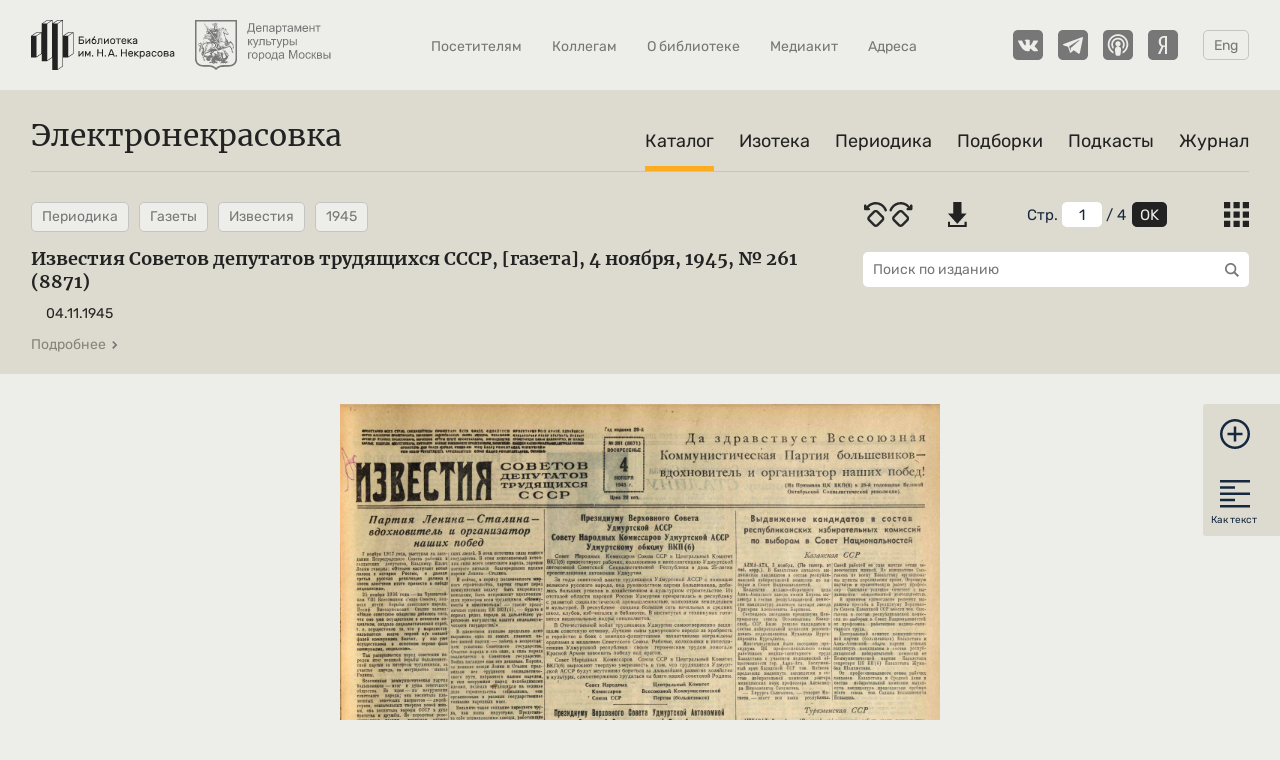

--- FILE ---
content_type: text/html; charset=utf-8
request_url: https://electro.nekrasovka.ru/books/6145975/pages/1
body_size: 139421
content:
<!doctype html><html lang="en"><head><meta charset="utf-8"/><meta name="viewport" content="width=device-width,initial-scale=1,shrink-to-fit=no,user-scalable=no"/><meta name="theme-color" content="#edeee9"/><link rel="manifest" href="/manifest.json"/><link rel="shortcut icon" href="/favicon.png" type="image/png" sizes="32x32"/><link rel="apple-touch-icon" href="/favicon.png" type="image/png" sizes="32x32"/><title data-react-helmet="true">Страница 1 - Известия Советов депутатов трудящихся СССР, [газета], 4 ноября, 1945, № 261 (8871)</title><meta data-react-helmet="true" property="og:locale" content="ru_RU"/><meta data-react-helmet="true" property="og:type" content="article"/><meta data-react-helmet="true" property="fb:app_id" content="824590277997621"/><meta data-react-helmet="true" property="og:site_name" content="Электронекрасовка — online-библиотека"/><meta data-react-helmet="true" property="og:title" content="Страница 1 - Известия Советов депутатов трудящихся СССР, [газета], 4 ноября, 1945, № 261 (8871)"/><meta data-react-helmet="true" property="og:image" content="https://api.electro.nekrasovka.ru/api/books/6145975/pages/1/img/large"/><meta data-react-helmet="true" property="og:url" content="https://electro.nekrasovka.ru/books/6145975/pages/1"/><meta data-react-helmet="true" property="og:description" content="Год издания 29-й
РОЛЕТАРИИ ВСЕХ СТРАН, СОЕДИНЯЙТЕСЫ ПРОЛЕТАР! ВСЯЯ ШРАIН, СДИАЙТЕСЯ ПРОЛЕТАРЫ! ЭСIК ..."/><meta data-react-helmet="true" name="description" content="Год издания 29-й
РОЛЕТАРИИ ВСЕХ СТРАН, СОЕДИНЯЙТЕСЫ ПРОЛЕТАР! ВСЯЯ ШРАIН, СДИАЙТЕСЯ ПРОЛЕТАРЫ! ЭСIК ..."/><link data-react-helmet="true" rel="canonical" href="https://electro.nekrasovka.ru/books/6145975/pages/1"/><style><style data-styled="true" data-styled-version="5.3.5">.cJOdFB{width:100%;border-bottom:1px solid #c4c4c4;}/*!sc*/
.kpUcMW{width:100%;}/*!sc*/
.ZRhaN{width:100%;background-color:#dddbcf;}/*!sc*/
.eziKqS{width:100%;background-color:#16283f;}/*!sc*/
.stpJx{width:100%;background-color:#40677E;}/*!sc*/
.kAiLhA{width:100%;background-color:rgba(111,96,126,1);}/*!sc*/
data-styled.g1[id="sc-1pu490f-0"]{content:"cJOdFB,kpUcMW,ZRhaN,eziKqS,stpJx,kAiLhA,"}/*!sc*/
.dmjUfJ{max-width:1218px;margin:0 auto;padding:30px;padding-top:0 !important;padding-bottom:0 !important;}/*!sc*/
@media (max-width:768px){.dmjUfJ{padding:20px 15px;}}/*!sc*/
.deZsyj{max-width:1218px;margin:0 auto;padding:30px;}/*!sc*/
@media (max-width:768px){.deZsyj{padding:20px 15px;}}/*!sc*/
.cPDqwA{max-width:1218px;margin:0 auto;padding:30px;padding-top:20px;}/*!sc*/
@media (max-width:768px){.cPDqwA{padding:20px 15px;}}/*!sc*/
@media (max-width:768px){.cPDqwA{padding-top:0 !important;padding-left:0 !important;padding-right:0 !important;}}/*!sc*/
.jcAXfS{max-width:1218px;margin:0 auto;padding:30px;}/*!sc*/
@media (max-width:768px){.jcAXfS{padding:20px 15px;}}/*!sc*/
@media (max-width:767px){.jcAXfS{padding-left:0 !important;padding-right:0 !important;}}/*!sc*/
.kKuHlt{max-width:1218px;margin:0 auto;padding:30px;}/*!sc*/
@media (max-width:768px){.kKuHlt{padding:20px 15px;}}/*!sc*/
@media (max-width:767px){.kKuHlt{padding-left:0 !important;padding-right:0 !important;}.kKuHlt > div > div > div:nth-child(2) > a:last-child > div{background-color:#edeee9;}}/*!sc*/
.kWHYfr{max-width:1218px;margin:0 auto;padding:30px;}/*!sc*/
@media (max-width:768px){.kWHYfr{padding:20px 15px;}}/*!sc*/
@media (max-width:767px){.kWHYfr{padding-left:0 !important;padding-right:0 !important;}.kWHYfr > div > div > div:nth-child(2) > a:last-child > div{background-color:#40677E;}}/*!sc*/
.flRbrm{max-width:1218px;margin:0 auto;padding:30px;}/*!sc*/
@media (max-width:768px){.flRbrm{padding:20px 15px;}}/*!sc*/
.flRbrm{padding-bottom:0;}/*!sc*/
.cziWEZ{max-width:1218px;margin:0 auto;padding:30px;}/*!sc*/
@media (max-width:768px){.cziWEZ{padding:20px 15px;}}/*!sc*/
.cziWEZ{padding-bottom:0;}/*!sc*/
data-styled.g2[id="sc-1pu490f-1"]{content:"dmjUfJ,deZsyj,cPDqwA,jcAXfS,kKuHlt,kWHYfr,flRbrm,cziWEZ,"}/*!sc*/
.eEIiAQ{font-family:Merriweather,serif;font-style:normal;font-weight:normal;font-size:30px;line-height:26px;display:-webkit-box;display:-webkit-flex;display:-ms-flexbox;display:flex;-webkit-align-items:center;-webkit-box-align:center;-ms-flex-align:center;align-items:center;width:auto;color:#222222;border-bottom:1px solid #c4c4c4;border:none;}/*!sc*/
.eEIiAQ div{display:-webkit-box;display:-webkit-flex;display:-ms-flexbox;display:flex;-webkit-align-items:center;-webkit-box-align:center;-ms-flex-align:center;align-items:center;}/*!sc*/
.eEIiAQ > div:nth-child(1){cursor:pointer;}/*!sc*/
@media (max-width:568px){.eEIiAQ > div:nth-child(2){overflow:hidden;}.eEIiAQ > div:nth-child(2) > div{white-space:nowrap;text-overflow:ellipsis;overflow:hidden;}}/*!sc*/
.eEIiAQ > div:nth-child(2) svg{width:20px;height:20px;min-width:20px;margin:0 10px;}/*!sc*/
@media (max-width:768px){.eEIiAQ{font-size:21px;}}/*!sc*/
@media (max-width:767px){.eEIiAQ{padding-left:15px !important;}}/*!sc*/
.kLsCLL{font-family:Merriweather,serif;font-style:normal;font-weight:normal;font-size:30px;line-height:26px;display:-webkit-box;display:-webkit-flex;display:-ms-flexbox;display:flex;-webkit-align-items:center;-webkit-box-align:center;-ms-flex-align:center;align-items:center;width:auto;color:#222222;border-bottom:1px solid #c4c4c4;}/*!sc*/
.kLsCLL div{display:-webkit-box;display:-webkit-flex;display:-ms-flexbox;display:flex;-webkit-align-items:center;-webkit-box-align:center;-ms-flex-align:center;align-items:center;}/*!sc*/
.kLsCLL > div:nth-child(1){cursor:pointer;}/*!sc*/
@media (max-width:568px){.kLsCLL > div:nth-child(2){overflow:hidden;}.kLsCLL > div:nth-child(2) > div{white-space:nowrap;text-overflow:ellipsis;overflow:hidden;}}/*!sc*/
.kLsCLL > div:nth-child(2) svg{width:20px;height:20px;min-width:20px;margin:0 10px;}/*!sc*/
@media (max-width:768px){.kLsCLL{font-size:21px;}}/*!sc*/
.kLsCLL{font-size:21px;}/*!sc*/
@media (min-width:769px){.kLsCLL{padding-bottom:20px;}}/*!sc*/
@media (max-width:768px){.kLsCLL{border:none;font-weight:bold;padding-bottom:0;}}/*!sc*/
.flYCgH{font-family:Merriweather,serif;font-style:normal;font-weight:normal;font-size:30px;line-height:26px;display:-webkit-box;display:-webkit-flex;display:-ms-flexbox;display:flex;-webkit-align-items:center;-webkit-box-align:center;-ms-flex-align:center;align-items:center;width:auto;color:#222222;border-bottom:1px solid #c4c4c4;}/*!sc*/
.flYCgH div{display:-webkit-box;display:-webkit-flex;display:-ms-flexbox;display:flex;-webkit-align-items:center;-webkit-box-align:center;-ms-flex-align:center;align-items:center;}/*!sc*/
.flYCgH > div:nth-child(1){cursor:pointer;}/*!sc*/
@media (max-width:568px){.flYCgH > div:nth-child(2){overflow:hidden;}.flYCgH > div:nth-child(2) > div{white-space:nowrap;text-overflow:ellipsis;overflow:hidden;}}/*!sc*/
.flYCgH > div:nth-child(2) svg{width:20px;height:20px;min-width:20px;margin:0 10px;}/*!sc*/
@media (max-width:768px){.flYCgH{font-size:21px;}}/*!sc*/
.flYCgH{font-size:21px;padding-bottom:20px;padding-bottom:20px;}/*!sc*/
@media (max-width:768px){.flYCgH{border:none;font-weight:bold;padding-bottom:0;}}/*!sc*/
.dTPXxu{font-family:Merriweather,serif;font-style:normal;font-weight:normal;font-size:30px;line-height:26px;display:-webkit-box;display:-webkit-flex;display:-ms-flexbox;display:flex;-webkit-align-items:center;-webkit-box-align:center;-ms-flex-align:center;align-items:center;width:auto;color:#222222;border-bottom:1px solid #c4c4c4;}/*!sc*/
.dTPXxu div{display:-webkit-box;display:-webkit-flex;display:-ms-flexbox;display:flex;-webkit-align-items:center;-webkit-box-align:center;-ms-flex-align:center;align-items:center;}/*!sc*/
.dTPXxu > div:nth-child(1){cursor:pointer;}/*!sc*/
@media (max-width:568px){.dTPXxu > div:nth-child(2){overflow:hidden;}.dTPXxu > div:nth-child(2) > div{white-space:nowrap;text-overflow:ellipsis;overflow:hidden;}}/*!sc*/
.dTPXxu > div:nth-child(2) svg{width:20px;height:20px;min-width:20px;margin:0 10px;}/*!sc*/
@media (max-width:768px){.dTPXxu{font-size:21px;}}/*!sc*/
.dTPXxu{font-size:21px;padding-bottom:20px;}/*!sc*/
@media (max-width:768px){.dTPXxu{padding-bottom:0;border:none;font-weight:bold;}}/*!sc*/
.jeXCXL{font-family:Merriweather,serif;font-style:normal;font-weight:normal;font-size:30px;line-height:26px;display:-webkit-box;display:-webkit-flex;display:-ms-flexbox;display:flex;-webkit-align-items:center;-webkit-box-align:center;-ms-flex-align:center;align-items:center;width:auto;color:#222222;border-bottom:1px solid #c4c4c4;}/*!sc*/
.jeXCXL div{display:-webkit-box;display:-webkit-flex;display:-ms-flexbox;display:flex;-webkit-align-items:center;-webkit-box-align:center;-ms-flex-align:center;align-items:center;}/*!sc*/
.jeXCXL > div:nth-child(1){cursor:pointer;}/*!sc*/
@media (max-width:568px){.jeXCXL > div:nth-child(2){overflow:hidden;}.jeXCXL > div:nth-child(2) > div{white-space:nowrap;text-overflow:ellipsis;overflow:hidden;}}/*!sc*/
.jeXCXL > div:nth-child(2) svg{width:20px;height:20px;min-width:20px;margin:0 10px;}/*!sc*/
@media (max-width:768px){.jeXCXL{font-size:21px;}}/*!sc*/
.jeXCXL{font-size:21px;padding-bottom:20px;padding-bottom:20px;}/*!sc*/
@media (max-width:768px){.jeXCXL{border:none;font-weight:bold;padding-bottom:0;}}/*!sc*/
data-styled.g3[id="sc-1pu490f-2"]{content:"eEIiAQ,kLsCLL,flYCgH,dTPXxu,jeXCXL,"}/*!sc*/
.kHDUUT{color:#999;}/*!sc*/
data-styled.g4[id="sc-12nmo0j-0"]{content:"kHDUUT,"}/*!sc*/
.gynojB{display:block;width:100%;height:100%;top:0;bottom:0;left:0;right:0;cursor:pointer;border-radius:initial;object-fit:contain;object-position:center;position:absolute;}/*!sc*/
.gynojB .lazy-image:not(.loaded){content:url([data-uri]);}/*!sc*/
.mpaYy{display:block;width:100%;height:100%;top:0;bottom:0;left:0;right:0;cursor:pointer;border-radius:initial;object-fit:contain;object-position:center;}/*!sc*/
.mpaYy .lazy-image:not(.loaded){content:url([data-uri]);}/*!sc*/
.jiaUIe{display:block;width:100%;height:100%;top:0;bottom:0;left:0;right:0;cursor:pointer;border-radius:initial;object-fit:contain;object-position:center;position:relative;}/*!sc*/
.jiaUIe .lazy-image:not(.loaded){content:url([data-uri]);}/*!sc*/
.gwylVS{display:block;width:100%;height:100%;top:0;bottom:0;left:0;right:0;cursor:pointer;border-radius:initial;object-fit:contain;object-position:bottom;position:relative;}/*!sc*/
.gwylVS .lazy-image:not(.loaded){content:url([data-uri]);}/*!sc*/
.WBRYM{display:block;width:100%;height:100%;top:0;bottom:0;left:0;right:0;cursor:pointer;border-radius:5px;object-fit:cover;object-position:center;}/*!sc*/
.WBRYM .lazy-image:not(.loaded){content:url([data-uri]);}/*!sc*/
.fiTber{display:block;width:100%;height:100%;top:0;bottom:0;left:0;right:0;cursor:pointer;border-radius:5px;object-fit:cover;object-position:center;position:absolute;}/*!sc*/
.fiTber .lazy-image:not(.loaded){content:url([data-uri]);}/*!sc*/
data-styled.g6[id="sc-14x3lxg-0"]{content:"gynojB,mpaYy,jiaUIe,gwylVS,WBRYM,fiTber,"}/*!sc*/
.huWtOp{display:-webkit-box;display:-webkit-flex;display:-ms-flexbox;display:flex;-webkit-flex-direction:column;-ms-flex-direction:column;flex-direction:column;position:relative;}/*!sc*/
.huWtOp a{-webkit-text-decoration:none;text-decoration:none;}/*!sc*/
data-styled.g7[id="sc-1vlg3oi-0"]{content:"huWtOp,"}/*!sc*/
.cMccda{position:relative;height:0px;width:100%;padding-bottom:66.66%;}/*!sc*/
@media (max-width:568px){.cMccda img{height:100% !important;}}/*!sc*/
.cMccda img{max-width:100%;max-height:100%;position:absolute;}/*!sc*/
data-styled.g8[id="sc-1vlg3oi-1"]{content:"cMccda,"}/*!sc*/
.coxfNp{position:absolute;top:15px;left:15px;z-index:111;font-style:italic;font-size:14px;line-height:18px;font-weight:normal;font-family:Merriweather,serif;color:#edeee9;}/*!sc*/
@media (max-width:768px){.coxfNp{font-size:11px;line-height:11px;top:10px;left:10px;}}/*!sc*/
data-styled.g9[id="sc-1vlg3oi-2"]{content:"coxfNp,"}/*!sc*/
.iTnnNa p{font-style:normal;font-family:Merriweather,serif;font-weight:normal;}/*!sc*/
data-styled.g10[id="sc-1vlg3oi-3"]{content:"iTnnNa,"}/*!sc*/
.ioFJTL{font-size:18px;line-height:23px;margin:15px 0 0 !important;color:#222222;}/*!sc*/
@media (max-width:768px){.ioFJTL{margin:10px 0 0 !important;font-size:14px;line-height:18px;}}/*!sc*/
.JSsdi{font-size:18px;line-height:23px;margin:15px 0 0 !important;color:#edeee9;}/*!sc*/
@media (max-width:768px){.JSsdi{margin:10px 0 0 !important;font-size:14px;line-height:18px;}}/*!sc*/
data-styled.g11[id="sc-1vlg3oi-4"]{content:"ioFJTL,JSsdi,"}/*!sc*/
.jpYJUo{font-size:14px;line-height:19px;color:#777777;margin:7px 0 0;max-height:100px;}/*!sc*/
@media (max-width:768px){.jpYJUo{font-size:11px;line-height:16px;}}/*!sc*/
data-styled.g12[id="sc-1vlg3oi-5"]{content:"jpYJUo,"}/*!sc*/
.kTfRDY{display:grid;grid-template-columns:repeat(3,minmax(233px,386px));grid-row-gap:30px;grid-column-gap:30px;margin-top:30px;}/*!sc*/
@media (max-width:768px){.kTfRDY{grid-row-gap:20px;grid-column-gap:20px;margin-top:20px;}}/*!sc*/
@media (max-width:767px){.kTfRDY{grid-template-columns:repeat(6,233px);overflow-x:scroll;overflow-y:hidden;-webkit-scroll-behavior:smooth;-moz-scroll-behavior:smooth;-ms-scroll-behavior:smooth;scroll-behavior:smooth;-webkit-overflow-scrolling:touch;padding:0 15px;}.kTfRDY::-webkit-scrollbar{display:none;}.kTfRDY::-webkit-scrollbar-track{background:inherit;}.kTfRDY::-webkit-scrollbar-thumb{background:inherit;}}/*!sc*/
.uqbxl{display:grid;grid-template-columns:repeat(3,minmax(233px,386px));grid-row-gap:30px;grid-column-gap:30px;margin-top:30px;}/*!sc*/
@media (max-width:768px){.uqbxl{grid-row-gap:20px;grid-column-gap:20px;margin-top:20px;}}/*!sc*/
@media (max-width:767px){.uqbxl{grid-template-columns:repeat(7,233px);overflow-x:scroll;overflow-y:hidden;-webkit-scroll-behavior:smooth;-moz-scroll-behavior:smooth;-ms-scroll-behavior:smooth;scroll-behavior:smooth;-webkit-overflow-scrolling:touch;padding:0 15px;}.uqbxl::-webkit-scrollbar{display:none;}.uqbxl::-webkit-scrollbar-track{background:inherit;}.uqbxl::-webkit-scrollbar-thumb{background:inherit;}}/*!sc*/
.jJUHzH{display:grid;grid-template-columns:repeat(3,minmax(233px,386px));grid-row-gap:30px;grid-column-gap:30px;margin-top:30px;}/*!sc*/
@media (max-width:768px){.jJUHzH{grid-row-gap:20px;grid-column-gap:20px;margin-top:20px;}}/*!sc*/
@media (max-width:767px){.jJUHzH{grid-template-columns:repeat(5,233px);overflow-x:scroll;overflow-y:hidden;-webkit-scroll-behavior:smooth;-moz-scroll-behavior:smooth;-ms-scroll-behavior:smooth;scroll-behavior:smooth;-webkit-overflow-scrolling:touch;padding:0 15px;}.jJUHzH::-webkit-scrollbar{display:none;}.jJUHzH::-webkit-scrollbar-track{background:inherit;}.jJUHzH::-webkit-scrollbar-thumb{background:inherit;}}/*!sc*/
.thytN{display:grid;grid-template-columns:repeat(3,minmax(233px,386px));grid-row-gap:30px;grid-column-gap:30px;margin-top:30px;}/*!sc*/
@media (max-width:768px){.thytN{grid-row-gap:20px;grid-column-gap:20px;margin-top:20px;}}/*!sc*/
@media (max-width:767px){.thytN{grid-template-columns:repeat(3,233px);overflow-x:scroll;overflow-y:hidden;-webkit-scroll-behavior:smooth;-moz-scroll-behavior:smooth;-ms-scroll-behavior:smooth;scroll-behavior:smooth;-webkit-overflow-scrolling:touch;padding:0 15px;}.thytN::-webkit-scrollbar{display:none;}.thytN::-webkit-scrollbar-track{background:inherit;}.thytN::-webkit-scrollbar-thumb{background:inherit;}}/*!sc*/
data-styled.g13[id="sc-td87rv-0"]{content:"kTfRDY,uqbxl,jJUHzH,thytN,"}/*!sc*/
.kaugdj{-webkit-box-pack:center;-webkit-justify-content:center;-ms-flex-pack:center;justify-content:center;border-bottom:5px solid #c4c4c4;-webkit-align-items:flex-end;-webkit-box-align:flex-end;-ms-flex-align:flex-end;align-items:flex-end;height:230px;display:-webkit-box;display:-webkit-flex;display:-ms-flexbox;display:flex;}/*!sc*/
@media (max-width:768px){.kaugdj{height:220px;}}/*!sc*/
.chuclg{-webkit-box-pack:center;-webkit-justify-content:center;-ms-flex-pack:center;justify-content:center;border-bottom:5px solid #c4c4c4;-webkit-align-items:flex-end;-webkit-box-align:flex-end;-ms-flex-align:flex-end;align-items:flex-end;height:230px;display:-webkit-box;display:-webkit-flex;display:-ms-flexbox;display:flex;}/*!sc*/
@media (max-width:768px){.chuclg{background-color:#DDDBCF;}.chuclg{border:none;height:calc(220px + 5px);border-radius:5px;border-top-right-radius:0;border-bottom-right-radius:0;padding:10px;padding-right:0;box-sizing:border-box;}.chuclg div{display:-webkit-box;display:-webkit-flex;display:-ms-flexbox;display:flex;-webkit-flex-direction:column;-ms-flex-direction:column;flex-direction:column;-webkit-box-pack:center;-webkit-justify-content:center;-ms-flex-pack:center;justify-content:center;height:100%;padding-left:20px;padding-right:20px;border:1px solid #C4C4C4;border-right:none;box-sizing:border-box;border-radius:5px;border-top-right-radius:0;border-bottom-right-radius:0;}.chuclg span{width:85px;font-family:Rubik,sans-serif;font-style:normal;font-weight:normal;font-size:11px;line-height:13px;color:#222222;}}/*!sc*/
data-styled.g14[id="sc-sqf0r1-0"]{content:"kaugdj,chuclg,"}/*!sc*/
.gwCgwT{padding-top:15px;color:#222222;text-overflow:ellipsis;overflow:hidden;}/*!sc*/
@supports (-webkit-line-clamp:3){.gwCgwT{display:-webkit-box;-webkit-line-clamp:3;-webkit-box-orient:vertical;}.gwCgwT:after{display:none;}}/*!sc*/
@media (max-width:768px){.gwCgwT{padding-top:10px;}}/*!sc*/
data-styled.g15[id="sc-sqf0r1-1"]{content:"gwCgwT,"}/*!sc*/
.imfZTO{font-style:normal;font-weight:normal;line-height:18px;font-size:14px;display:-webkit-box;display:-webkit-flex;display:-ms-flexbox;display:flex;-webkit-flex-direction:column;-ms-flex-direction:column;flex-direction:column;}/*!sc*/
@media (max-width:768px){.imfZTO{font-size:10px;line-height:13px;}}/*!sc*/
@media (max-width:568px){.imfZTO{font-size:12px;line-height:15px;}}/*!sc*/
data-styled.g17[id="sc-sqf0r1-3"]{content:"imfZTO,"}/*!sc*/
.cqCsDq{display:-webkit-box;display:-webkit-flex;display:-ms-flexbox;display:flex;-webkit-flex-direction:column;-ms-flex-direction:column;flex-direction:column;}/*!sc*/
.dhLaUU{display:-webkit-box;display:-webkit-flex;display:-ms-flexbox;display:flex;-webkit-flex-direction:column;-ms-flex-direction:column;flex-direction:column;padding-right:0 !important;width:-webkit-fit-content;width:-moz-fit-content;width:fit-content;}/*!sc*/
data-styled.g18[id="sc-sqf0r1-4"]{content:"cqCsDq,dhLaUU,"}/*!sc*/
.iCEdKU{display:grid;grid-template-columns:repeat(5,minmax(170px,210px));-webkit-box-pack:justify;-webkit-justify-content:space-between;-ms-flex-pack:justify;justify-content:space-between;grid-row-gap:40px;grid-column-gap:40px;}/*!sc*/
@media (max-width:1080px){.iCEdKU{grid-template-columns:repeat(4,minmax(170px,210px));grid-row-gap:20px;grid-column-gap:20px;}.iCEdKU a:nth-child(5){display:none;}}/*!sc*/
@media (max-width:825px){.iCEdKU{grid-row-gap:initial;grid-column-gap:initial;-webkit-box-pack:justify;-webkit-justify-content:space-between;-ms-flex-pack:justify;justify-content:space-between;}}/*!sc*/
@media (max-width:768px){.iCEdKU{grid-template-columns:repeat(6,210px);grid-row-gap:20px;grid-column-gap:20px;padding:5px 0;overflow-x:scroll;overflow-y:hidden;-webkit-scroll-behavior:smooth;-moz-scroll-behavior:smooth;-ms-scroll-behavior:smooth;scroll-behavior:smooth;-webkit-overflow-scrolling:touch;}.iCEdKU a:nth-child(5){display:-webkit-box;display:-webkit-flex;display:-ms-flexbox;display:flex;}.iCEdKU::-webkit-scrollbar{display:none;}.iCEdKU::-webkit-scrollbar-track{background:inherit;}.iCEdKU::-webkit-scrollbar-thumb{background:inherit;}}/*!sc*/
@media (max-width:768px){.iCEdKU a:first-child{padding-left:15px;}.iCEdKU a:last-child{padding-right:15px;}}/*!sc*/
.iCEdKU a picture img{position:relative;object-fit:contain;object-position:bottom;}/*!sc*/
data-styled.g19[id="sc-mkat5v-0"]{content:"iCEdKU,"}/*!sc*/
.EmuPy{background-color:#a36257;}/*!sc*/
@media (max-width:568px){.EmuPy{padding-bottom:25px;}}/*!sc*/
data-styled.g20[id="sc-8c131r-0"]{content:"EmuPy,"}/*!sc*/
.gyMQXz{display:grid;grid-template-columns:repeat(6,minmax(135px,auto));grid-row-gap:30px;grid-column-gap:30px;}/*!sc*/
@media (max-width:1184px){.gyMQXz{grid-template-columns:repeat(auto-fill,minmax(135px,auto));}}/*!sc*/
@media (max-width:820px){.gyMQXz{grid-template-columns:repeat(4,minmax(135px,auto));}.gyMQXz > a:nth-child(10),.gyMQXz > a:nth-child(9){display:none;}}/*!sc*/
@media (max-width:768px){.gyMQXz > a:nth-child(18),.gyMQXz > a:nth-child(17),.gyMQXz > a:nth-child(16),.gyMQXz > a:nth-child(15),.gyMQXz > a:nth-child(14),.gyMQXz > a:nth-child(13),.gyMQXz > a:nth-child(12),.gyMQXz > a:nth-child(11){display:none;}}/*!sc*/
@media (max-width:568px){.gyMQXz{grid-template-columns:repeat(2,minmax(135px,auto));grid-row-gap:20px;grid-column-gap:20px;padding-bottom:0;}.gyMQXz > a:nth-child(8),.gyMQXz > a:nth-child(7),.gyMQXz > a:nth-child(6),.gyMQXz > a:nth-child(5){display:none;}}/*!sc*/
data-styled.g21[id="sc-8c131r-1"]{content:"gyMQXz,"}/*!sc*/
.AUmTt{position:relative;height:0;padding-bottom:100%;cursor:pointer;box-sizing:border-box;}/*!sc*/
data-styled.g22[id="sc-8c131r-2"]{content:"AUmTt,"}/*!sc*/
.bJZQJZ{margin-top:0;padding-bottom:0 !important;display:-webkit-box;display:-webkit-flex;display:-ms-flexbox;display:flex;-webkit-box-pack:justify;-webkit-justify-content:space-between;-ms-flex-pack:justify;justify-content:space-between;-webkit-align-items:center;-webkit-box-align:center;-ms-flex-align:center;align-items:center;}/*!sc*/
.bJZQJZ p,.bJZQJZ button{font-style:normal;font-weight:normal;}/*!sc*/
.bJZQJZ p{font-family:Merriweather,serif;font-size:30px;margin:0;color:#edeee9;}/*!sc*/
@media (max-width:768px){.bJZQJZ p{font-size:21px;}}/*!sc*/
data-styled.g23[id="sc-8c131r-3"]{content:"bJZQJZ,"}/*!sc*/
.lonPur{display:-webkit-box;display:-webkit-flex;display:-ms-flexbox;display:flex;-webkit-align-items:center;-webkit-box-align:center;-ms-flex-align:center;align-items:center;-webkit-box-pack:center;-webkit-justify-content:center;-ms-flex-pack:center;justify-content:center;cursor:pointer;width:188px;height:40px;border:1px solid #c4c4c4;box-sizing:border-box;border-radius:5px;background-color:inherit;font-family:Rubik,sans-serif;font-size:14px;line-height:17px;-webkit-text-decoration:none;text-decoration:none;color:#edeee9;}/*!sc*/
@media (max-width:768px){.lonPur{width:133px;height:25px;font-size:10px;line-height:12px;}}/*!sc*/
@media (max-width:568px){.lonPur{width:100%;font-size:11px;line-height:13px;}}/*!sc*/
data-styled.g24[id="sc-8c131r-4"]{content:"lonPur,"}/*!sc*/
@media (max-width:568px){.fMhiFH{display:none;}}/*!sc*/
data-styled.g25[id="sc-8c131r-5"]{content:"fMhiFH,"}/*!sc*/
.elNoPH{display:none;}/*!sc*/
@media (max-width:568px){.elNoPH{display:-webkit-box;display:-webkit-flex;display:-ms-flexbox;display:flex;width:calc(100% - 30px);margin-right:15px;margin-left:15px;margin-top:15px;}}/*!sc*/
data-styled.g26[id="sc-8c131r-6"]{content:"elNoPH,"}/*!sc*/
.bxqhdn{display:grid;grid-template-columns:repeat(3,minmax(233px,386px));grid-row-gap:30px;grid-column-gap:30px;}/*!sc*/
@media (max-width:825px){.bxqhdn{grid-template-columns:repeat(3,233px);grid-row-gap:initial;grid-column-gap:initial;-webkit-box-pack:justify;-webkit-justify-content:space-between;-ms-flex-pack:justify;justify-content:space-between;}}/*!sc*/
@media (max-width:768px){.bxqhdn{grid-row-gap:20px;grid-column-gap:20px;}}/*!sc*/
@media (max-width:767px){.bxqhdn{overflow-x:scroll;overflow-y:hidden;-webkit-scroll-behavior:smooth;-moz-scroll-behavior:smooth;-ms-scroll-behavior:smooth;scroll-behavior:smooth;-webkit-overflow-scrolling:touch;padding:0 15px;}.bxqhdn::-webkit-scrollbar{display:none;}.bxqhdn::-webkit-scrollbar-track{background:inherit;}.bxqhdn::-webkit-scrollbar-thumb{background:inherit;}}/*!sc*/
data-styled.g27[id="sc-6mp7t1-0"]{content:"bxqhdn,"}/*!sc*/
.fkukbr{margin-bottom:30px;margin-top:0;display:-webkit-box;display:-webkit-flex;display:-ms-flexbox;display:flex;-webkit-box-pack:justify;-webkit-justify-content:space-between;-ms-flex-pack:justify;justify-content:space-between;-webkit-align-items:center;-webkit-box-align:center;-ms-flex-align:center;align-items:center;}/*!sc*/
.fkukbr p,.fkukbr button{font-style:normal;font-weight:normal;}/*!sc*/
.fkukbr p{font-family:Merriweather,serif;font-size:30px;margin:0;color:#edeee9;}/*!sc*/
@media (max-width:768px){.fkukbr{margin-bottom:20px;}.fkukbr p{font-size:21px;}}/*!sc*/
@media (max-width:767px){.fkukbr{margin:0 15px 20px 15px;}}/*!sc*/
data-styled.g28[id="sc-6mp7t1-1"]{content:"fkukbr,"}/*!sc*/
.cYlwXW{display:-webkit-box;display:-webkit-flex;display:-ms-flexbox;display:flex;-webkit-align-items:center;-webkit-box-align:center;-ms-flex-align:center;align-items:center;-webkit-box-pack:center;-webkit-justify-content:center;-ms-flex-pack:center;justify-content:center;width:188px;height:40px;border:1px solid #c4c4c4;box-sizing:border-box;border-radius:5px;background-color:inherit;font-family:Rubik,sans-serif;font-size:14px;line-height:17px;-webkit-text-decoration:none;text-decoration:none;color:#edeee9;}/*!sc*/
@media (max-width:768px){.cYlwXW{width:133px;height:25px;font-size:10px;line-height:12px;}}/*!sc*/
@media (max-width:568px){.cYlwXW{width:100%;font-size:11px;line-height:13px;}}/*!sc*/
data-styled.g29[id="sc-6mp7t1-2"]{content:"cYlwXW,"}/*!sc*/
@media (max-width:568px){.kRWjOy{display:none;}}/*!sc*/
data-styled.g30[id="sc-6mp7t1-3"]{content:"kRWjOy,"}/*!sc*/
.leOxnG{display:none;}/*!sc*/
@media (max-width:568px){.leOxnG{display:-webkit-box;display:-webkit-flex;display:-ms-flexbox;display:flex;width:calc(100% - 30px);margin-right:15px;margin-left:15px;margin-top:15px;}}/*!sc*/
data-styled.g31[id="sc-6mp7t1-4"]{content:"leOxnG,"}/*!sc*/
.eDtDYF{display:grid;grid-template-columns:repeat(3,minmax(233px,386px));grid-row-gap:30px;grid-column-gap:30px;}/*!sc*/
@media (max-width:825px){.eDtDYF{grid-template-columns:repeat(3,233px);grid-row-gap:initial;grid-column-gap:initial;-webkit-box-pack:justify;-webkit-justify-content:space-between;-ms-flex-pack:justify;justify-content:space-between;}}/*!sc*/
@media (max-width:768px){.eDtDYF{grid-row-gap:20px;grid-column-gap:20px;}}/*!sc*/
@media (max-width:767px){.eDtDYF{overflow-x:scroll;overflow-y:hidden;-webkit-scroll-behavior:smooth;-moz-scroll-behavior:smooth;-ms-scroll-behavior:smooth;scroll-behavior:smooth;-webkit-overflow-scrolling:touch;padding:0 15px;}.eDtDYF::-webkit-scrollbar{display:none;}.eDtDYF::-webkit-scrollbar-track{background:inherit;}.eDtDYF::-webkit-scrollbar-thumb{background:inherit;}}/*!sc*/
data-styled.g32[id="sc-yplcet-0"]{content:"eDtDYF,"}/*!sc*/
.gmaSlV{margin-bottom:30px;margin-top:0;display:-webkit-box;display:-webkit-flex;display:-ms-flexbox;display:flex;-webkit-box-pack:justify;-webkit-justify-content:space-between;-ms-flex-pack:justify;justify-content:space-between;-webkit-align-items:center;-webkit-box-align:center;-ms-flex-align:center;align-items:center;}/*!sc*/
.gmaSlV p,.gmaSlV button{font-style:normal;font-weight:normal;}/*!sc*/
.gmaSlV p{font-family:Merriweather,serif;font-size:30px;margin:0;color:#edeee9;}/*!sc*/
@media (max-width:768px){.gmaSlV{margin-bottom:20px;}.gmaSlV p{font-size:21px;}}/*!sc*/
@media (max-width:767px){.gmaSlV{margin:0 15px 20px 15px;}}/*!sc*/
data-styled.g33[id="sc-yplcet-1"]{content:"gmaSlV,"}/*!sc*/
.jIDAQI{display:-webkit-box;display:-webkit-flex;display:-ms-flexbox;display:flex;-webkit-align-items:center;-webkit-box-align:center;-ms-flex-align:center;align-items:center;-webkit-box-pack:center;-webkit-justify-content:center;-ms-flex-pack:center;justify-content:center;width:188px;height:40px;border:1px solid #c4c4c4;box-sizing:border-box;border-radius:5px;background-color:inherit;font-family:Rubik,sans-serif;font-size:14px;line-height:17px;-webkit-text-decoration:none;text-decoration:none;color:#edeee9;}/*!sc*/
@media (max-width:768px){.jIDAQI{width:133px;height:25px;font-size:10px;line-height:12px;}}/*!sc*/
@media (max-width:568px){.jIDAQI{width:100%;font-size:11px;line-height:13px;}}/*!sc*/
data-styled.g34[id="sc-yplcet-2"]{content:"jIDAQI,"}/*!sc*/
@media (max-width:568px){.EDKM{display:none;}}/*!sc*/
data-styled.g35[id="sc-yplcet-3"]{content:"EDKM,"}/*!sc*/
.dFgzng{display:none;}/*!sc*/
@media (max-width:568px){.dFgzng{display:-webkit-box;display:-webkit-flex;display:-ms-flexbox;display:flex;width:calc(100% - 30px);margin-right:15px;margin-left:15px;margin-top:15px;}}/*!sc*/
data-styled.g36[id="sc-yplcet-4"]{content:"dFgzng,"}/*!sc*/
.cKblKZ{background-color:#dddbcf;padding-bottom:30px;}/*!sc*/
@media (max-width:768px){.cKblKZ{padding-bottom:20px;}.cKblKZ > div > div > div:nth-child(2) a:last-child > div{background-color:#edeee9;}}/*!sc*/
data-styled.g37[id="sc-1v7cw0q-0"]{content:"cKblKZ,"}/*!sc*/
.kKPCDU{display:grid;grid-template-columns:1fr;grid-row-gap:30px;grid-column-gap:30px;padding-top:40px;padding-bottom:0;}/*!sc*/
@media (max-width:768px){.kKPCDU{padding-top:25px;grid-row-gap:20px;grid-column-gap:20px;padding-right:0;padding-left:0;}}/*!sc*/
data-styled.g38[id="sc-1v7cw0q-1"]{content:"kKPCDU,"}/*!sc*/
.AKUqE{display:grid;grid-template-columns:minmax(171px,249px) 1fr;grid-row-gap:32px;grid-column-gap:32px;}/*!sc*/
@media (max-width:768px){.AKUqE{grid-template-columns:1fr;grid-row-gap:20px;grid-column-gap:20px;}}/*!sc*/
data-styled.g39[id="sc-1v7cw0q-2"]{content:"AKUqE,"}/*!sc*/
.cplacf{display:-webkit-box;display:-webkit-flex;display:-ms-flexbox;display:flex;-webkit-flex-direction:column;-ms-flex-direction:column;flex-direction:column;-webkit-box-pack:justify;-webkit-justify-content:space-between;-ms-flex-pack:justify;justify-content:space-between;height:calc(230px + 40px);}/*!sc*/
@media (max-width:768px){.cplacf{height:auto;padding:0 15px;-webkit-flex-direction:row;-ms-flex-direction:row;flex-direction:row;}}/*!sc*/
@media (max-width:568px){.cplacf{height:auto;}.cplacf button{display:none;}}/*!sc*/
data-styled.g40[id="sc-1v7cw0q-3"]{content:"cplacf,"}/*!sc*/
.bENLMB{display:-webkit-box;display:-webkit-flex;display:-ms-flexbox;display:flex;-webkit-flex-direction:column;-ms-flex-direction:column;flex-direction:column;font-family:Merriweather,serif;font-style:normal;font-weight:normal;}/*!sc*/
.bENLMB a{font-size:18px;line-height:23px;color:#222222;margin-bottom:10px;}/*!sc*/
.bENLMB span{font-size:14px;color:#777777;}/*!sc*/
@media (max-width:768px){.bENLMB a{font-size:12px;line-height:16px;}.bENLMB span{font-size:9px;}}/*!sc*/
@media (max-width:568px){.bENLMB a{margin-bottom:7px;font-size:14px;line-height:18px;}.bENLMB span{font-size:11px;}}/*!sc*/
data-styled.g41[id="sc-1v7cw0q-4"]{content:"bENLMB,"}/*!sc*/
.YBEpn{display:grid;grid-template-columns:repeat(4,minmax(170px,210px));-webkit-box-pack:justify;-webkit-justify-content:space-between;-ms-flex-pack:justify;justify-content:space-between;grid-row-gap:40px;grid-column-gap:40px;}/*!sc*/
@media (max-width:1024px){.YBEpn{grid-template-columns:repeat(3,minmax(170px,210px));grid-row-gap:20px;grid-column-gap:20px;}.YBEpn a:nth-child(4){display:none;}}/*!sc*/
@media (max-width:825px){.YBEpn{grid-row-gap:initial;grid-column-gap:initial;-webkit-box-pack:justify;-webkit-justify-content:space-between;-ms-flex-pack:justify;justify-content:space-between;}}/*!sc*/
@media (max-width:768px){.YBEpn{grid-template-columns:repeat(5,210px);grid-row-gap:20px;grid-column-gap:20px;overflow-x:scroll;overflow-y:hidden;-webkit-scroll-behavior:smooth;-moz-scroll-behavior:smooth;-ms-scroll-behavior:smooth;scroll-behavior:smooth;-webkit-overflow-scrolling:touch;}.YBEpn::-webkit-scrollbar{display:none;}.YBEpn::-webkit-scrollbar-track{background:inherit;}.YBEpn::-webkit-scrollbar-thumb{background:inherit;}.YBEpn a:nth-child(4){display:-webkit-box;display:-webkit-flex;display:-ms-flexbox;display:flex;}.YBEpn a:nth-child(1){padding-left:15px;}}/*!sc*/
data-styled.g42[id="sc-1v7cw0q-5"]{content:"YBEpn,"}/*!sc*/
.iKTBcM{display:-webkit-box;display:-webkit-flex;display:-ms-flexbox;display:flex;-webkit-box-pack:center;-webkit-justify-content:center;-ms-flex-pack:center;justify-content:center;-webkit-align-items:center;-webkit-box-align:center;-ms-flex-align:center;align-items:center;width:190px;height:40px;background-color:inherit;border:1px solid #c4c4c4;box-sizing:border-box;border-radius:5px;font-family:Rubik,sans-serif;font-style:normal;font-weight:normal;font-size:14px;line-height:17px;color:#222222 !important;}/*!sc*/
@media (max-width:825px){.iKTBcM{width:134px;height:25px;font-size:10px;line-height:12px;}}/*!sc*/
@media (max-width:568px){.iKTBcM{width:calc(100% - 30px);margin:0 15px;font-size:11px;}}/*!sc*/
data-styled.g43[id="sc-1v7cw0q-6"]{content:"iKTBcM,"}/*!sc*/
@media (max-width:568px){.jgZwea{display:none;}}/*!sc*/
data-styled.g44[id="sc-1v7cw0q-7"]{content:"jgZwea,"}/*!sc*/
.oDwuY{display:none;}/*!sc*/
@media (max-width:568px){.oDwuY{display:-webkit-box;display:-webkit-flex;display:-ms-flexbox;display:flex;height:25px;}}/*!sc*/
data-styled.g45[id="sc-1v7cw0q-8"]{content:"oDwuY,"}/*!sc*/
.kHBXgf{display:grid;grid-template-columns:repeat(3,minmax(233px,386px));grid-row-gap:30px;grid-column-gap:30px;margin-top:30px;}/*!sc*/
@media (max-width:768px){.kHBXgf{grid-row-gap:20px;grid-column-gap:20px;margin-top:20px;}}/*!sc*/
@media (max-width:767px){.kHBXgf{grid-template-columns:repeat(19,233px);overflow-x:scroll;overflow-y:hidden;-webkit-scroll-behavior:smooth;-moz-scroll-behavior:smooth;-ms-scroll-behavior:smooth;scroll-behavior:smooth;-webkit-overflow-scrolling:touch;padding:0 15px;}.kHBXgf::-webkit-scrollbar{display:none;}.kHBXgf::-webkit-scrollbar-track{background:inherit;}.kHBXgf::-webkit-scrollbar-thumb{background:inherit;}}/*!sc*/
.dIqtLZ{display:grid;grid-template-columns:repeat(3,minmax(233px,386px));grid-row-gap:30px;grid-column-gap:30px;margin-top:30px;}/*!sc*/
@media (max-width:768px){.dIqtLZ{grid-row-gap:20px;grid-column-gap:20px;margin-top:20px;}}/*!sc*/
@media (max-width:767px){.dIqtLZ{grid-template-columns:repeat(20,233px);overflow-x:scroll;overflow-y:hidden;-webkit-scroll-behavior:smooth;-moz-scroll-behavior:smooth;-ms-scroll-behavior:smooth;scroll-behavior:smooth;-webkit-overflow-scrolling:touch;padding:0 15px;}.dIqtLZ::-webkit-scrollbar{display:none;}.dIqtLZ::-webkit-scrollbar-track{background:inherit;}.dIqtLZ::-webkit-scrollbar-thumb{background:inherit;}}/*!sc*/
data-styled.g46[id="sc-zr0k6k-0"]{content:"kHBXgf,dIqtLZ,"}/*!sc*/
.kffFHo{margin-bottom:30px;margin-top:0;display:-webkit-box;display:-webkit-flex;display:-ms-flexbox;display:flex;-webkit-box-pack:justify;-webkit-justify-content:space-between;-ms-flex-pack:justify;justify-content:space-between;-webkit-align-items:center;-webkit-box-align:center;-ms-flex-align:center;align-items:center;}/*!sc*/
.kffFHo p,.kffFHo button{font-style:normal;font-weight:normal;}/*!sc*/
.kffFHo p{font-family:Merriweather,serif;font-size:30px;margin:0;color:#edeee9;}/*!sc*/
@media (max-width:768px){.kffFHo{margin-bottom:20px;}.kffFHo p{font-size:21px;}}/*!sc*/
@media (max-width:767px){.kffFHo{margin:0 15px 20px 15px;}}/*!sc*/
data-styled.g47[id="sc-zr0k6k-1"]{content:"kffFHo,"}/*!sc*/
.jdjjNx{display:-webkit-box;display:-webkit-flex;display:-ms-flexbox;display:flex;-webkit-align-items:center;-webkit-box-align:center;-ms-flex-align:center;align-items:center;-webkit-box-pack:center;-webkit-justify-content:center;-ms-flex-pack:center;justify-content:center;width:188px;height:40px;border:1px solid #c4c4c4;box-sizing:border-box;border-radius:5px;background-color:inherit;font-family:Rubik,sans-serif;font-size:14px;line-height:17px;-webkit-text-decoration:none;text-decoration:none;color:#edeee9;}/*!sc*/
@media (max-width:768px){.jdjjNx{width:133px;height:25px;font-size:10px;line-height:12px;}}/*!sc*/
@media (max-width:568px){.jdjjNx{width:100%;font-size:11px;line-height:13px;}}/*!sc*/
data-styled.g48[id="sc-zr0k6k-2"]{content:"jdjjNx,"}/*!sc*/
@media (max-width:568px){.gqzrox{display:none;}}/*!sc*/
data-styled.g49[id="sc-zr0k6k-3"]{content:"gqzrox,"}/*!sc*/
.gjZPsl{display:none;}/*!sc*/
@media (max-width:568px){.gjZPsl{display:-webkit-box;display:-webkit-flex;display:-ms-flexbox;display:flex;width:calc(100% - 30px);margin-right:15px;margin-left:15px;margin-top:15px;}}/*!sc*/
data-styled.g50[id="sc-zr0k6k-4"]{content:"gjZPsl,"}/*!sc*/
.eQKquJ{padding:20px;background:#dddbcf;border:1px solid #c4c4c4;border-radius:5px;display:grid;grid-template-columns:1fr 240px;grid-row-gap:50px;grid-column-gap:50px;}/*!sc*/
.eQKquJ > section:nth-child(2){width:240px;position:relative;}/*!sc*/
.eQKquJ > section:nth-child(2) img{position:absolute;bottom:-20px;height:357px;}/*!sc*/
@media (max-width:768px){.eQKquJ{border:none;border-radius:0;padding-left:15px;padding-right:15px;display:-webkit-box;display:-webkit-flex;display:-ms-flexbox;display:flex;}.eQKquJ > section:nth-child(2){display:none;}}/*!sc*/
data-styled.g51[id="sc-1r6w3o1-0"]{content:"eQKquJ,"}/*!sc*/
.bvMbDR{position:relative;padding-top:calc(100% - 2px);cursor:pointer;border:1px solid rgba(196,196,196,0.5);box-sizing:border-box;}/*!sc*/
data-styled.g53[id="sc-1e6manf-0"]{content:"bvMbDR,"}/*!sc*/
.hZnVPv{padding-top:15px;color:#222222;overflow:hidden;text-overflow:ellipsis;display:-webkit-box;-webkit-line-clamp:3;-webkit-box-orient:vertical;}/*!sc*/
@media (max-width:768px){.hZnVPv{padding-top:10px;}}/*!sc*/
data-styled.g54[id="sc-1e6manf-1"]{content:"hZnVPv,"}/*!sc*/
.ktEzqb{padding-top:5px;color:#777;}/*!sc*/
data-styled.g55[id="sc-1e6manf-2"]{content:"ktEzqb,"}/*!sc*/
.frSDJy{font-style:normal;font-weight:normal;line-height:18px;font-size:14px;display:-webkit-box;display:-webkit-flex;display:-ms-flexbox;display:flex;-webkit-flex-direction:column;-ms-flex-direction:column;flex-direction:column;}/*!sc*/
.frSDJy span:first-child{font-weight:500;color:#222222;}/*!sc*/
@media (max-width:768px){.frSDJy{font-size:12px;line-height:15px;}}/*!sc*/
data-styled.g56[id="sc-1e6manf-3"]{content:"frSDJy,"}/*!sc*/
.fnTSOW{display:-webkit-box;display:-webkit-flex;display:-ms-flexbox;display:flex;-webkit-flex-direction:column;-ms-flex-direction:column;flex-direction:column;}/*!sc*/
data-styled.g57[id="sc-1e6manf-4"]{content:"fnTSOW,"}/*!sc*/
.QfKxn{position:absolute;bottom:10px;right:10px;display:-webkit-box;display:-webkit-flex;display:-ms-flexbox;display:flex;}/*!sc*/
data-styled.g58[id="sc-1e6manf-5"]{content:"QfKxn,"}/*!sc*/
@media (min-width:769px){.eMzlxI{grid-template-columns:repeat(4,minmax(135px,282px));grid-row-gap:30px;grid-column-gap:30px;}}/*!sc*/
@media (max-width:768px) and (min-width:569px){.eMzlxI{grid-template-columns:repeat(3,minmax(135px,282px));grid-row-gap:20px;grid-column-gap:20px;}}/*!sc*/
@media (min-width:569px){.eMzlxI{display:grid;}}/*!sc*/
@media (max-width:568px){.eMzlxI{display:none;}}/*!sc*/
@media (min-width:769px){.eMyYpa{grid-template-columns:repeat(4,minmax(135px,282px));grid-row-gap:30px;grid-column-gap:30px;}}/*!sc*/
@media (max-width:768px) and (min-width:569px){.eMyYpa{grid-template-columns:repeat(3,minmax(135px,282px));grid-row-gap:20px;grid-column-gap:20px;}}/*!sc*/
@media (min-width:569px){.eMyYpa{display:none;}}/*!sc*/
@media (max-width:568px){.eMyYpa{display:none;}}/*!sc*/
data-styled.g59[id="sc-keo7bu-0"]{content:"eMzlxI,eMyYpa,"}/*!sc*/
.cECcqn{height:1px;background-color:#c4c4c4;max-width:1218px;}/*!sc*/
.hmYtNA{height:1px;background-color:#c4c4c4;max-width:1218px;}/*!sc*/
@media (max-width:768px){.hmYtNA{margin:0 15px;}.hmYtNA:last-child{margin-bottom:25px;}}/*!sc*/
.dLAxlk{height:1px;background-color:#c4c4c4;max-width:1218px;}/*!sc*/
@media (max-width:768px){.dLAxlk{margin:0 15px;}.dLAxlk:last-child{margin-bottom:25px;}}/*!sc*/
data-styled.g60[id="sc-xm1zlx-0"]{content:"cECcqn,hmYtNA,dLAxlk,"}/*!sc*/
.bRJAWs{display:grid;}/*!sc*/
.bRJAWs div,.bRJAWs p,.bRJAWs a{font-family:Rubik,sans-serif;font-style:normal;}/*!sc*/
@media (min-width:769px){.bRJAWs{grid-row-gap:20px;grid-column-gap:20px;grid-template-columns:178px 1fr;height:230px;}}/*!sc*/
@media (max-width:768px) and (min-width:569px){.bRJAWs{grid-row-gap:15px;grid-column-gap:15px;height:165px;}}/*!sc*/
@media (max-width:768px){.bRJAWs{grid-template-columns:135px 1fr;}}/*!sc*/
@media (max-width:568px){.bRJAWs{grid-row-gap:10px;grid-column-gap:10px;}}/*!sc*/
.gTOOOr{display:grid;}/*!sc*/
.gTOOOr div,.gTOOOr p,.gTOOOr a{font-family:Rubik,sans-serif;font-style:normal;}/*!sc*/
@media (min-width:769px){.gTOOOr{grid-row-gap:20px;grid-column-gap:20px;grid-template-columns:178px 1fr;}}/*!sc*/
@media (max-width:768px) and (min-width:569px){.gTOOOr{grid-row-gap:15px;grid-column-gap:15px;}}/*!sc*/
@media (max-width:768px){.gTOOOr{grid-template-columns:135px 1fr;}}/*!sc*/
@media (max-width:568px){.gTOOOr{grid-row-gap:10px;grid-column-gap:10px;}}/*!sc*/
data-styled.g61[id="sc-ngrxec-0"]{content:"bRJAWs,gTOOOr,"}/*!sc*/
.dArxFr{width:100%;display:-webkit-box;display:-webkit-flex;display:-ms-flexbox;display:flex;-webkit-flex-direction:column;-ms-flex-direction:column;flex-direction:column;-webkit-box-pack:justify;-webkit-justify-content:space-between;-ms-flex-pack:justify;justify-content:space-between;}/*!sc*/
data-styled.g62[id="sc-ngrxec-1"]{content:"dArxFr,"}/*!sc*/
.cipaxm{font-weight:500;color:#222222;margin:0;height:100px;}/*!sc*/
@media (max-width:768px){.cipaxm{font-size:12px !important;line-height:16px !important;}}/*!sc*/
data-styled.g63[id="sc-ngrxec-2"]{content:"cipaxm,"}/*!sc*/
@media (min-width:769px){.jXnKed{font-size:14px !important;line-height:18px !important;}}/*!sc*/
data-styled.g64[id="sc-ngrxec-3"]{content:"jXnKed,"}/*!sc*/
@media (min-width:769px){.drGmEy{font-size:18px !important;line-height:23px !important;}}/*!sc*/
data-styled.g65[id="sc-ngrxec-4"]{content:"drGmEy,"}/*!sc*/
.iUimMM{color:#777777;}/*!sc*/
.iUimMM >:first-child{margin:5px 0;}/*!sc*/
@media (max-width:568px){.iUimMM >:first-child{margin:0;}}/*!sc*/
data-styled.g66[id="sc-ngrxec-5"]{content:"iUimMM,"}/*!sc*/
.ecDOod{font-size:14px;line-height:18px;font-weight:normal;color:#777777;}/*!sc*/
@media (max-width:768px){.ecDOod{font-size:11px;line-height:16px;}}/*!sc*/
.bNCaMh{font-size:18px;line-height:23px;font-weight:normal;color:#777777;}/*!sc*/
@media (max-width:768px){.bNCaMh{font-size:11px;line-height:16px;}}/*!sc*/
data-styled.g67[id="sc-ngrxec-6"]{content:"ecDOod,bNCaMh,"}/*!sc*/
.ddmyrC p,.ddmyrC a{color:#777777;}/*!sc*/
data-styled.g68[id="sc-ngrxec-7"]{content:"ddmyrC,"}/*!sc*/
.iqSDQr{display:grid;grid-template-columns:3fr 2fr 1fr;grid-row-gap:20px;grid-column-gap:20px;}/*!sc*/
.iqSDQr p{line-height:17px;}/*!sc*/
.iqSDQr a{line-height:1;}/*!sc*/
.iqSDQr p,.iqSDQr a{font-size:14px;}/*!sc*/
@media (max-width:768px){.iqSDQr{grid-row-gap:15px;grid-column-gap:15px;}.iqSDQr p{line-height:16px;}.iqSDQr p,.iqSDQr a{font-size:10px;}}/*!sc*/
data-styled.g69[id="sc-ngrxec-8"]{content:"iqSDQr,"}/*!sc*/
.jpKpQC{display:grid;grid-template-rows:1fr;grid-row-gap:20px;grid-column-gap:20px;margin-top:5px;}/*!sc*/
data-styled.g70[id="sc-ngrxec-9"]{content:"jpKpQC,"}/*!sc*/
.dMOOtY{display:-webkit-box;display:-webkit-flex;display:-ms-flexbox;display:flex;-webkit-flex-direction:column;-ms-flex-direction:column;flex-direction:column;}/*!sc*/
.dMOOtY p{margin-bottom:5px;}/*!sc*/
.dMOOtY > div{display:-webkit-box;display:-webkit-flex;display:-ms-flexbox;display:flex;-webkit-flex-wrap:wrap;-ms-flex-wrap:wrap;flex-wrap:wrap;}/*!sc*/
.dMOOtY > div a{margin-top:10px;height:auto;width:auto;}/*!sc*/
.dMOOtY > div a:not(:last-child){margin-right:10px;}/*!sc*/
data-styled.g71[id="sc-ngrxec-10"]{content:"dMOOtY,"}/*!sc*/
.kLJeUV{border:1px solid #c4c4c4;box-sizing:border-box;border-radius:5px;padding:7px 10px;width:-webkit-max-content;width:-moz-max-content;width:max-content;}/*!sc*/
data-styled.g72[id="sc-ngrxec-11"]{content:"kLJeUV,"}/*!sc*/
.UVqbc{display:grid;}/*!sc*/
@media (min-width:769px){.UVqbc{grid-row-gap:30px;grid-column-gap:30px;}}/*!sc*/
@media (max-width:768px) and (min-width:569px){.UVqbc{grid-row-gap:20px;grid-column-gap:20px;}}/*!sc*/
@media (max-width:568px){.UVqbc{grid-row-gap:30px;grid-column-gap:30px;}}/*!sc*/
data-styled.g73[id="sc-ngrxec-12"]{content:"UVqbc,"}/*!sc*/
.hQJQAs{height:inherit;}/*!sc*/
data-styled.g74[id="sc-ngrxec-13"]{content:"hQJQAs,"}/*!sc*/
@media (min-width:569px){.hxgHUN{grid-template-columns:repeat(auto-fill,minmax(310px,1fr));display:grid;}}/*!sc*/
@media (min-width:769px){.hxgHUN{grid-row-gap:30px;grid-column-gap:30px;}}/*!sc*/
@media (max-width:768px) and (min-width:569px){.hxgHUN{grid-row-gap:20px;grid-column-gap:20px;}}/*!sc*/
@media (max-width:568px){.hxgHUN{display:grid;grid-template-columns:1fr;grid-row-gap:30px;}.hxgHUN a div:first-child img{height:auto;}}/*!sc*/
@media (min-width:569px){.hxgTsL{grid-template-columns:repeat(auto-fill,minmax(310px,1fr));display:none;}}/*!sc*/
@media (min-width:769px){.hxgTsL{grid-row-gap:30px;grid-column-gap:30px;}}/*!sc*/
@media (max-width:768px) and (min-width:569px){.hxgTsL{grid-row-gap:20px;grid-column-gap:20px;}}/*!sc*/
@media (max-width:568px){.hxgTsL{display:grid;grid-template-columns:1fr;grid-row-gap:30px;}.hxgTsL a div:first-child img{height:auto;}}/*!sc*/
data-styled.g75[id="sc-vr56mz-0"]{content:"hxgHUN,hxgTsL,"}/*!sc*/
@media (min-width:569px){.bWWLfq{display:none;}.bWWLfq a:not(:first-child) > div:first-child{padding-top:30px;}.bWWLfq a div img{height:auto;position:relative;}}/*!sc*/
@media (max-width:768px){.bWWLfq a:not(:first-child) > div:first-child{padding-top:20px;}}/*!sc*/
@media (max-width:568px){.bWWLfq{display:none;}}/*!sc*/
data-styled.g76[id="sc-1vm3yz3-0"]{content:"bWWLfq,"}/*!sc*/
.fjfGOl{padding-top:40px;padding-bottom:0;}/*!sc*/
@media (max-width:768px){.fjfGOl{padding-top:30px;padding-bottom:25px;}}/*!sc*/
data-styled.g77[id="sc-r6q07o-0"]{content:"fjfGOl,"}/*!sc*/
.kBYXVj{display:-webkit-box;display:-webkit-flex;display:-ms-flexbox;display:flex;-webkit-align-items:center;-webkit-box-align:center;-ms-flex-align:center;align-items:center;-webkit-box-pack:start;-webkit-justify-content:flex-start;-ms-flex-pack:start;justify-content:flex-start;width:100%;box-sizing:border-box;}/*!sc*/
.kBYXVj > div{margin-left:0;margin-right:15px;}/*!sc*/
@media (max-width:568px){.kBYXVj{display:none;}}/*!sc*/
data-styled.g78[id="sc-1f41hl0-0"]{content:"kBYXVj,"}/*!sc*/
.hudvge{font-family:Rubik,sans-serif;font-style:normal;font-weight:normal;font-size:14px;line-height:1;text-align:center;outline:none;pointer-events:initial;cursor:pointer;border:1px solid #c4c4c4;border-radius:5px;color:#777777;background-color:initial;box-sizing:border-box;padding:7px 10px;margin:0;}/*!sc*/
.hudvge svg{margin-right:5px;}/*!sc*/
@media (hover:hover){.hudvge:hover{color:#222222;}.hudvge:hover svg path{fill:#222222;}}/*!sc*/
.oHRlm{padding:9px 0 !important;margin-right:10px !important;}/*!sc*/
.oHRlm{font-family:Rubik,sans-serif;font-style:normal;font-weight:normal;font-size:14px;line-height:1;text-align:center;outline:none;pointer-events:initial;cursor:pointer;border:1px solid #c4c4c4;border-radius:5px;color:#EDEEE9;background-color:#222222;box-sizing:border-box;padding:7px 10px;margin:0;}/*!sc*/
.oHRlm svg{margin-right:5px;}/*!sc*/
.cyLrIU{font-family:Rubik,sans-serif;font-style:normal;font-weight:normal;font-size:14px;line-height:1;text-align:center;outline:none;pointer-events:initial;cursor:pointer;border:1px solid #c4c4c4;border-radius:5px;color:#777777;background-color:initial;box-sizing:border-box;padding:7px 10px;margin:0;padding:9px 0 !important;margin-right:10px !important;}/*!sc*/
.cyLrIU svg{margin-right:5px;}/*!sc*/
@media (hover:hover){.cyLrIU:hover{color:#222222;}.cyLrIU:hover svg path{fill:#222222;}}/*!sc*/
data-styled.g79[id="sc-1w45cbc-0"]{content:"hudvge,oHRlm,cyLrIU,"}/*!sc*/
.lfpiEA{display:-webkit-box;display:-webkit-flex;display:-ms-flexbox;display:flex;}/*!sc*/
data-styled.g80[id="sc-c17fqz-0"]{content:"lfpiEA,"}/*!sc*/
.eBpDZG{color:#222222;border:none;background:inherit !important;}/*!sc*/
@media (hover:hover){.eBpDZG:hover{border:none;}}/*!sc*/
.cgRoIl{border:none;background:inherit !important;}/*!sc*/
@media (hover:hover){.cgRoIl:hover{border:none;}}/*!sc*/
data-styled.g81[id="sc-c17fqz-1"]{content:"eBpDZG,cgRoIl,"}/*!sc*/
@media (min-width:769px){.qemDl{display:-webkit-box;display:-webkit-flex;display:-ms-flexbox;display:flex;-webkit-align-items:center;-webkit-box-align:center;-ms-flex-align:center;align-items:center;height:100%;gap:15px;}}/*!sc*/
data-styled.g82[id="sc-y8zwz6-0"]{content:"qemDl,"}/*!sc*/
.LQxVI{display:-webkit-box;display:-webkit-flex;display:-ms-flexbox;display:flex;padding-top:20px;padding-bottom:0;}/*!sc*/
@media (max-width:568px){.LQxVI{display:none;}}/*!sc*/
data-styled.g83[id="sc-oarmjs-0"]{content:"LQxVI,"}/*!sc*/
.fetOrl{padding:0;background-color:inherit;cursor:pointer;outline:none;border:none;display:-webkit-box;display:-webkit-flex;display:-ms-flexbox;display:flex;}/*!sc*/
data-styled.g84[id="sc-gaf2cr-0"]{content:"fetOrl,"}/*!sc*/
.bhcbfp{background:inherit;}/*!sc*/
data-styled.g94[id="sc-2asqkh-0"]{content:"bhcbfp,"}/*!sc*/
.kZXPsT{display:-webkit-box;display:-webkit-flex;display:-ms-flexbox;display:flex;}/*!sc*/
@media (min-width:769px){.kZXPsT{-webkit-box-pack:justify;-webkit-justify-content:space-between;-ms-flex-pack:justify;justify-content:space-between;}}/*!sc*/
@media (max-width:768px){.kZXPsT{-webkit-flex-direction:column;-ms-flex-direction:column;flex-direction:column;gap:35px;}}/*!sc*/
data-styled.g95[id="sc-2asqkh-1"]{content:"kZXPsT,"}/*!sc*/
.iSovCS{white-space:pre-line;}/*!sc*/
@media (min-width:769px){.iSovCS{margin-right:40px;min-width:calc(100% - 386px - 40px);}}/*!sc*/
.iSovCS p{font-family:Rubik,sans-serif;font-weight:normal;font-size:14px;line-height:19px;font-style:normal;margin-bottom:0;color:#222222;}/*!sc*/
.iSovCS p margin::not(:last-child){margin-bottom:15px !important;}/*!sc*/
@media (max-width:320px){.iSovCS p p{line-height:21px !important;font-size:14px !important;}}/*!sc*/
data-styled.g96[id="sc-2asqkh-2"]{content:"iSovCS,"}/*!sc*/
.jSQMuD{display:grid;grid-auto-rows:max-content;grid-row-gap:10px;grid-column-gap:10px;width:100%;}/*!sc*/
@media (min-width:769px){.jSQMuD{min-width:386px;}}/*!sc*/
@media (max-width:768px){.jSQMuD{margin-top:0;}}/*!sc*/
.jSQMuD p{font-family:Rubik,sans-serif;font-style:normal;font-weight:normal;font-size:14px;line-height:20px;margin:0;color:#777777;}/*!sc*/
data-styled.g97[id="sc-2asqkh-3"]{content:"jSQMuD,"}/*!sc*/
.fwpDoZ{margin-left:5px;color:#000;}/*!sc*/
.fwpDoZ:not(:last-child):after{content:",";}/*!sc*/
.fwpDoZ:hover{color:#777777;}/*!sc*/
data-styled.g98[id="sc-2asqkh-4"]{content:"fwpDoZ,"}/*!sc*/
.lhhZqO{display:-webkit-box;display:-webkit-flex;display:-ms-flexbox;display:flex;-webkit-flex-direction:column;-ms-flex-direction:column;flex-direction:column;}/*!sc*/
.lhhZqO p{margin-bottom:0;}/*!sc*/
data-styled.g99[id="sc-2asqkh-5"]{content:"lhhZqO,"}/*!sc*/
.rSYnW{display:-webkit-box;display:-webkit-flex;display:-ms-flexbox;display:flex;-webkit-box-pack:justify;-webkit-justify-content:space-between;-ms-flex-pack:justify;justify-content:space-between;-webkit-align-items:center;-webkit-box-align:center;-ms-flex-align:center;align-items:center;position:fixed;z-index:111111111;top:0;right:0;padding:10px 15px;-webkit-transition:-webkit-transform 0.2s ease-out;-webkit-transition:transform 0.2s ease-out;transition:transform 0.2s ease-out;}/*!sc*/
.rSYnW.slideIn{-webkit-animation-name:slideIn;animation-name:slideIn;-webkit-animation-duration:0.2s;animation-duration:0.2s;-webkit-animation-timing-function:ease-in-out;animation-timing-function:ease-in-out;}/*!sc*/
.rSYnW.slideOut{-webkit-transform:translateY(-100%);-ms-transform:translateY(-100%);transform:translateY(-100%);}/*!sc*/
.rSYnW.error,.rSYnW.success,.rSYnW.warning{color:#ffffff;}/*!sc*/
.rSYnW.info{background-color:#ffffff;color:#222222;}/*!sc*/
.rSYnW.error{background-color:#a36257;}/*!sc*/
.rSYnW.success{background-color:#8d957c;}/*!sc*/
.rSYnW.warning{background-color:#ffad20;}/*!sc*/
@-webkit-keyframes slideIn{from{-webkit-transform:translateY(-100%);-ms-transform:translateY(-100%);transform:translateY(-100%);}to{-webkit-transform:translateY(0);-ms-transform:translateY(0);transform:translateY(0);}}/*!sc*/
@keyframes slideIn{from{-webkit-transform:translateY(-100%);-ms-transform:translateY(-100%);transform:translateY(-100%);}to{-webkit-transform:translateY(0);-ms-transform:translateY(0);transform:translateY(0);}}/*!sc*/
@media (min-width:769px){.rSYnW{width:50%;}}/*!sc*/
@media (max-width:768px){.rSYnW{width:calc(100% - 30px);font-size:14px;}}/*!sc*/
@media (max-width:700px){.rSYnW{width:100%;}}/*!sc*/
data-styled.g100[id="sc-ia1ek3-0"]{content:"rSYnW,"}/*!sc*/
.jHMPOZ{cursor:pointer;}/*!sc*/
data-styled.g101[id="sc-ia1ek3-1"]{content:"jHMPOZ,"}/*!sc*/
.kfOcui{font-family:Merriweather,sans-serif;line-height:18px;display:inline-block;color:#777777;}/*!sc*/
@media (min-width:699px){.kfOcui{font-size:14px;}}/*!sc*/
@media (max-width:700px){.kfOcui{font-size:11px;}}/*!sc*/
data-styled.g106[id="sc-1w0iq8b-0"]{content:"kfOcui,"}/*!sc*/
@media (min-width:699px){.gVxtSu{display:none;}}/*!sc*/
data-styled.g107[id="sc-1w0iq8b-1"]{content:"gVxtSu,"}/*!sc*/
@media (max-width:700px){.dhWkWO{display:none;}}/*!sc*/
data-styled.g108[id="sc-1w0iq8b-2"]{content:"dhWkWO,"}/*!sc*/
.Oluye{font-family:Rubik,sans-serif;font-style:normal;line-height:23px;font-size:18px;font-weight:normal;color:#222222;margin:0;padding:0;border:none;-webkit-flex:1 1 auto;-ms-flex:1 1 auto;flex:1 1 auto;outline:none;}/*!sc*/
.Oluye[placeholder]{text-overflow:ellipsis;}/*!sc*/
.Oluye::-webkit-input-placeholder{color:#777777;}/*!sc*/
.Oluye::-moz-placeholder{color:#777777;}/*!sc*/
.Oluye:-ms-input-placeholder{color:#777777;}/*!sc*/
.Oluye::placeholder{color:#777777;}/*!sc*/
@media (max-width:700px){.Oluye{font-size:13px;}}/*!sc*/
@media (max-width:568px){.Oluye::-webkit-input-placeholder{color:transparent;}.Oluye::-moz-placeholder{color:transparent;}.Oluye:-ms-input-placeholder{color:transparent;}.Oluye::placeholder{color:transparent;}}/*!sc*/
data-styled.g109[id="sc-16xqrf2-0"]{content:"Oluye,"}/*!sc*/
.KtAnz{background:#fff;border:1px solid #C4C4C4;border-radius:5px;display:-webkit-box;display:-webkit-flex;display:-ms-flexbox;display:flex;-webkit-align-items:center;-webkit-box-align:center;-ms-flex-align:center;align-items:center;padding:10px 18px;box-sizing:border-box;width:100%;margin-top:20px;}/*!sc*/
.KtAnz svg:last-child{margin-left:20px;}/*!sc*/
@media (max-width:700px){.KtAnz{margin-top:10px;}}/*!sc*/
@media (max-width:568px){.KtAnz svg:last-child{margin-left:10px;}}/*!sc*/
data-styled.g110[id="sc-16xqrf2-1"]{content:"KtAnz,"}/*!sc*/
.caETtA{display:-webkit-box;display:-webkit-flex;display:-ms-flexbox;display:flex;-webkit-column-gap:10px;column-gap:10px;}/*!sc*/
@media (max-width:374px){.caETtA >:nth-child(1){display:none;}}/*!sc*/
data-styled.g114[id="sc-jh03u5-0"]{content:"caETtA,"}/*!sc*/
.fmoMhO{cursor:pointer;-webkit-animation-duration:0.2s;animation-duration:0.2s;-webkit-animation-timing-function:ease;animation-timing-function:ease;}/*!sc*/
@media (min-width:769px){.fmoMhO{height:25px;width:25px;}}/*!sc*/
@media (max-width:768px) and (min-width:568px){.fmoMhO{height:20px;width:20px;}}/*!sc*/
@media (max-width:567px){.fmoMhO{height:25px;width:25px;}}/*!sc*/
data-styled.g115[id="sc-jh03u5-1"]{content:"fmoMhO,"}/*!sc*/
.bIqzUt.down{-webkit-animation-name:rotateLeft;animation-name:rotateLeft;}/*!sc*/
@-webkit-keyframes rotateLeft{0%{-webkit-transform:rotate(0);-ms-transform:rotate(0);transform:rotate(0);}50%{-webkit-transform:rotate(-90deg);-ms-transform:rotate(-90deg);transform:rotate(-90deg);}100%{-webkit-transform:rotate(0);-ms-transform:rotate(0);transform:rotate(0);}}/*!sc*/
@keyframes rotateLeft{0%{-webkit-transform:rotate(0);-ms-transform:rotate(0);transform:rotate(0);}50%{-webkit-transform:rotate(-90deg);-ms-transform:rotate(-90deg);transform:rotate(-90deg);}100%{-webkit-transform:rotate(0);-ms-transform:rotate(0);transform:rotate(0);}}/*!sc*/
data-styled.g116[id="sc-jh03u5-2"]{content:"bIqzUt,"}/*!sc*/
.YBldR.down{-webkit-animation-name:rotateRight;animation-name:rotateRight;}/*!sc*/
@-webkit-keyframes rotateRight{0%{-webkit-transform:rotate(0);-ms-transform:rotate(0);transform:rotate(0);}50%{-webkit-transform:rotate(90deg);-ms-transform:rotate(90deg);transform:rotate(90deg);}100%{-webkit-transform:rotate(0);-ms-transform:rotate(0);transform:rotate(0);}}/*!sc*/
@keyframes rotateRight{0%{-webkit-transform:rotate(0);-ms-transform:rotate(0);transform:rotate(0);}50%{-webkit-transform:rotate(90deg);-ms-transform:rotate(90deg);transform:rotate(90deg);}100%{-webkit-transform:rotate(0);-ms-transform:rotate(0);transform:rotate(0);}}/*!sc*/
data-styled.g117[id="sc-jh03u5-3"]{content:"YBldR,"}/*!sc*/
.kgKYUB{padding-bottom:20px;}/*!sc*/
@media (max-width:768px){.kgKYUB{padding-left:0;padding-right:0;}.kgKYUB > div:last-child{padding-left:15px;padding-right:15px;}}/*!sc*/
@media (max-width:568px){.kgKYUB{margin-top:5px;}}/*!sc*/
data-styled.g120[id="sc-flyd3z-0"]{content:"kgKYUB,"}/*!sc*/
.fOhUPe{background:#dddbcf;}/*!sc*/
data-styled.g121[id="sc-flyd3z-1"]{content:"fOhUPe,"}/*!sc*/
.kNuPoh{display:grid;grid-template-columns:1fr minmax(234px,386px);grid-row-gap:30px;grid-column-gap:30px;box-sizing:border-box;}/*!sc*/
@media (max-width:768px){.kNuPoh{grid-template-columns:1fr 280px;margin-top:15px;}}/*!sc*/
@media (max-width:568px){.kNuPoh{grid-template-columns:1fr;}}/*!sc*/
data-styled.g122[id="sc-flyd3z-2"]{content:"kNuPoh,"}/*!sc*/
.kaPbQs{height:100%;width:100%;display:-webkit-box;display:-webkit-flex;display:-ms-flexbox;display:flex;-webkit-flex-direction:column;-ms-flex-direction:column;flex-direction:column;-webkit-box-pack:justify;-webkit-justify-content:space-between;-ms-flex-pack:justify;justify-content:space-between;}/*!sc*/
@media (max-width:768px){.kaPbQs{-webkit-box-pack:unset;-webkit-justify-content:unset;-ms-flex-pack:unset;justify-content:unset;height:auto;}}/*!sc*/
data-styled.g123[id="sc-flyd3z-3"]{content:"kaPbQs,"}/*!sc*/
.bPcrTQ{font-family:Merriweather,serif;font-style:normal;font-weight:bold;font-size:18px;line-height:23px;margin-top:15px;margin-bottom:10px;color:#222222;}/*!sc*/
@media (max-width:768px){.bPcrTQ{margin-top:0;}}/*!sc*/
@media (max-width:610px){.bPcrTQ{margin-bottom:5px;font-size:14px;line-height:18px;}}/*!sc*/
data-styled.g124[id="sc-flyd3z-4"]{content:"bPcrTQ,"}/*!sc*/
.bJFbFd{display:-webkit-box;display:-webkit-flex;display:-ms-flexbox;display:flex;-webkit-flex-flow:wrap;-ms-flex-flow:wrap;flex-flow:wrap;}/*!sc*/
.bJFbFd a,.bJFbFd span{color:#222222;font-family:Rubik,sans-serif;font-style:normal;font-weight:normal;font-size:14px;line-height:21px;width:-webkit-max-content;width:-moz-max-content;width:max-content;}/*!sc*/
.bJFbFd a:not(:last-child),.bJFbFd span:not(:last-child){margin-right:15px;}/*!sc*/
data-styled.g125[id="sc-flyd3z-5"]{content:"bJFbFd,"}/*!sc*/
.jrWwNj{background:none;border:none;outline:none;padding:0;width:120px;height:20px;margin-top:10px;font-family:Rubik,sans-serif;font-style:normal;font-weight:normal;text-align:left;line-height:21px;font-size:14px;cursor:pointer;color:rgba(0,0,0,0.4);}/*!sc*/
.jrWwNj svg{margin-left:5px;}/*!sc*/
@media (max-width:610px){.jrWwNj{margin-bottom:20px;margin-top:5px;}}/*!sc*/
.emwIDl{background:none;border:none;outline:none;padding:0;width:120px;height:20px;margin-top:10px;font-family:Rubik,sans-serif;font-style:normal;font-weight:normal;text-align:left;line-height:21px;font-size:14px;cursor:pointer;color:rgba(0,0,0,0.4);}/*!sc*/
.emwIDl svg{margin-left:5px;}/*!sc*/
@media (max-width:610px){.emwIDl{margin-bottom:0;margin-top:5px;}}/*!sc*/
data-styled.g126[id="sc-flyd3z-6"]{content:"jrWwNj,emwIDl,"}/*!sc*/
.ksHDxc{height:8px;width:8px;margin-left:15px;}/*!sc*/
data-styled.g127[id="sc-flyd3z-7"]{content:"ksHDxc,"}/*!sc*/
.hyTwue{display:none;}/*!sc*/
@media (max-width:768px){.hyTwue{display:block;}}/*!sc*/
data-styled.g128[id="sc-flyd3z-8"]{content:"hyTwue,"}/*!sc*/
.cFrIGl{display:-webkit-box;display:-webkit-flex;display:-ms-flexbox;display:flex;}/*!sc*/
@media (max-width:768px){.cFrIGl{display:none;}}/*!sc*/
data-styled.g129[id="sc-flyd3z-9"]{content:"cFrIGl,"}/*!sc*/
.dclFDn{padding:6px 16px;position:relative;font-size:15px;color:#EDEEE9;cursor:pointer;outline:none;display:-webkit-box;display:-webkit-flex;display:-ms-flexbox;display:flex;-webkit-align-items:center;-webkit-box-align:center;-ms-flex-align:center;align-items:center;}/*!sc*/
.dclFDn:hover > div{opacity:1;}/*!sc*/
.dclFDn >:first-child{margin-right:10px;}/*!sc*/
@media (max-width:700px){.dclFDn{padding:6px;}.dclFDn >:first-child{margin:0;}}/*!sc*/
data-styled.g131[id="sc-17gi9un-1"]{content:"dclFDn,"}/*!sc*/
.heXcyd{display:-webkit-box;display:-webkit-flex;display:-ms-flexbox;display:flex;-webkit-align-items:center;-webkit-box-align:center;-ms-flex-align:center;align-items:center;-webkit-box-pack:center;-webkit-justify-content:center;-ms-flex-pack:center;justify-content:center;height:40px;margin:35px auto 0;font-size:14px;padding:0 15px;background-color:#222222;border-radius:5px;border-style:none;color:#edeee9;}/*!sc*/
.heXcyd svg{margin-right:10px !important;}/*!sc*/
@media (max-width:568px){.heXcyd{margin-top:20px;width:100%;height:30px;font-size:11px;}}/*!sc*/
data-styled.g132[id="sc-xt33hz-0"]{content:"heXcyd,"}/*!sc*/
.jGcsXb{display:grid;grid-template-columns:repeat( 2,minmax(64px,193px) );gap:10px;height:40px;border-top:1px solid #c4c4c4;padding-top:30px;margin:0 auto;width:-webkit-fit-content;width:-moz-fit-content;width:fit-content;border-top:none;padding-top:0 !important;}/*!sc*/
@media (max-width:768px){.jGcsXb{padding-top:20px;max-width:549px;height:25px;}}/*!sc*/
.wbdZK{display:grid;grid-template-columns:repeat( 2,minmax(64px,193px) );gap:10px;height:40px;border-top:1px solid #c4c4c4;padding-top:30px;margin:0 auto;width:-webkit-fit-content;width:-moz-fit-content;width:fit-content;margin:30px 0 0;}/*!sc*/
@media (max-width:768px){.wbdZK{padding-top:20px;max-width:549px;height:25px;}}/*!sc*/
.eiSwGt{display:grid;grid-template-columns:repeat( 2,minmax(64px,193px) );gap:10px;height:40px;border-top:1px solid #c4c4c4;padding-top:30px;margin:0 auto;width:-webkit-fit-content;width:-moz-fit-content;width:fit-content;padding-top:0;border-top:none;margin-top:35px;}/*!sc*/
@media (max-width:568px){.eiSwGt{margin-top:0;}}/*!sc*/
@media (max-width:768px){.eiSwGt{padding-top:20px;max-width:549px;height:25px;}}/*!sc*/
.pXBSn{display:grid;grid-template-columns:repeat( 2,minmax(64px,193px) );gap:10px;height:40px;border-top:1px solid #c4c4c4;padding-top:30px;margin:0 auto;width:-webkit-fit-content;width:-moz-fit-content;width:fit-content;margin-top:30px;}/*!sc*/
@media (max-width:768px){.pXBSn{padding-top:20px;max-width:549px;height:25px;}}/*!sc*/
data-styled.g137[id="sc-1hxcjbs-0"]{content:"jGcsXb,wbdZK,eiSwGt,pXBSn,"}/*!sc*/
.dtvjbv{height:100%;-webkit-flex:1 1 25%;-ms-flex:1 1 25%;flex:1 1 25%;display:-webkit-box;display:-webkit-flex;display:-ms-flexbox;display:flex;-webkit-box-pack:center;-webkit-justify-content:center;-ms-flex-pack:center;justify-content:center;border:1px solid #c4c4c4;box-sizing:border-box;border-radius:5px;}/*!sc*/
.dtvjbv:hover > svg{fill:#edeee9;}/*!sc*/
.dtvjbv:nth-child(1):hover{background-color:#3b5998;border:1px solid #3b5998;}/*!sc*/
.dtvjbv:nth-child(2):hover{background-color:rgb(51,204,255);border:1px solid rgb(51,204,255);}/*!sc*/
.dtvjbv:nth-child(3):hover{background-color:rgb(77,113,152);border:1px solid rgb(77,113,152);}/*!sc*/
.dtvjbv:nth-child(4):hover{background-color:rgb(215,119,33);border:1px solid rgb(215,119,33);}/*!sc*/
.dtvjbv > svg{-webkit-align-self:center;-ms-flex-item-align:center;align-self:center;fill:#222222;}/*!sc*/
@media (max-width:768px){.dtvjbv > svg{height:13px;}}/*!sc*/
data-styled.g138[id="sc-1hxcjbs-1"]{content:"dtvjbv,"}/*!sc*/
.eerteb{display:grid;grid-template-columns:repeat(6,minmax(135px,auto));gap:30px;}/*!sc*/
@media (max-width:1184px){.eerteb{grid-template-columns:repeat(auto-fill,minmax(135px,auto));}}/*!sc*/
@media (max-width:568px){.eerteb{grid-template-columns:repeat(2,minmax(135px,auto));gap:20px;}}/*!sc*/
data-styled.g141[id="sc-jj2ml5-0"]{content:"eerteb,"}/*!sc*/
.cskYMV{position:relative;padding-bottom:calc(100% - 2px);cursor:pointer;opacity:.6;border:1px solid #C4C4C4;}/*!sc*/
.cqCYkL{position:relative;padding-bottom:calc(100% - 2px);cursor:pointer;border:1px solid #EDEEE9;}/*!sc*/
data-styled.g142[id="sc-jj2ml5-1"]{content:"cskYMV,cqCYkL,"}/*!sc*/
.jcUlOT{display:-webkit-box;display:-webkit-flex;display:-ms-flexbox;display:flex;-webkit-flex-direction:column;-ms-flex-direction:column;flex-direction:column;}/*!sc*/
.jcUlOT p{display:-webkit-box;display:-webkit-flex;display:-ms-flexbox;display:flex;-webkit-flex-direction:column;-ms-flex-direction:column;flex-direction:column;margin:20px 0 0 0;}/*!sc*/
.jcUlOT span{font-family:Merriweather,serif;font-style:normal;font-size:16px;line-height:25px;color:#222222;}/*!sc*/
.jcUlOT span:first-child,.jcUlOT span:nth-last-child(3){font-weight:bold;}/*!sc*/
@media (max-width:767px){.jcUlOT{padding-left:0;padding-right:0;}}/*!sc*/
data-styled.g143[id="sc-ljy71r-0"]{content:"jcUlOT,"}/*!sc*/
.dWTMMH{display:-webkit-box;display:-webkit-flex;display:-ms-flexbox;display:flex;-webkit-flex-direction:column;-ms-flex-direction:column;flex-direction:column;-webkit-box-pack:center;-webkit-justify-content:center;-ms-flex-pack:center;justify-content:center;-webkit-align-items:center;-webkit-box-align:center;-ms-flex-align:center;align-items:center;margin:0 auto;max-width:600px;}/*!sc*/
data-styled.g147[id="sc-1yixj9f-1"]{content:"dWTMMH,"}/*!sc*/
.bMgMFT img{position:initial;object-fit:contain;-webkit-transform:rotate(0deg);-ms-transform:rotate(0deg);transform:rotate(0deg);-webkit-transition:-webkit-transform 0.2s ease;-webkit-transition:transform 0.2s ease;transition:transform 0.2s ease;}/*!sc*/
data-styled.g148[id="sc-1yixj9f-2"]{content:"bMgMFT,"}/*!sc*/
.eDfHGz{max-width:802px;margin:auto;display:block !important;-webkit-scroll-behavior:auto;-moz-scroll-behavior:auto;-ms-scroll-behavior:auto;scroll-behavior:auto;overflow:auto;}/*!sc*/
.eDfHGz,.eDfHGz pre{white-space:normal;word-wrap:break-word;color:#222222;font-family:Merriweather,serif;font-style:normal;font-weight:normal;}/*!sc*/
.eDfHGz >:first-child{margin-top:0;}/*!sc*/
.eDfHGz em{background-color:#ffad20;}/*!sc*/
@media (min-width:568px){.eDfHGz,.eDfHGz pre{line-height:25px;font-size:16px;}}/*!sc*/
@media (max-width:568px){.eDfHGz{width:100%;}.eDfHGz,.eDfHGz pre{font-size:14px;line-height:22px;}}/*!sc*/
data-styled.g149[id="sc-1yixj9f-3"]{content:"eDfHGz,"}/*!sc*/
.bhXbkc{text-align:center;width:100%;}/*!sc*/
data-styled.g150[id="sc-1yixj9f-4"]{content:"bhXbkc,"}/*!sc*/
.juAvBc{padding-top:0;padding-bottom:0;}/*!sc*/
data-styled.g152[id="sc-1n9aaze-1"]{content:"juAvBc,"}/*!sc*/
.eAlqSm{padding-bottom:0;}/*!sc*/
data-styled.g153[id="sc-1n9aaze-2"]{content:"eAlqSm,"}/*!sc*/
.fIqQtq{position:absolute;right:0;padding-right:0;}/*!sc*/
@media (max-width:568px){.fIqQtq{display:none;}}/*!sc*/
data-styled.g154[id="sc-1n9aaze-3"]{content:"fIqQtq,"}/*!sc*/
@media (max-width:568px){.ksNoDo{padding-right:0;padding-left:0;}.ksNoDo > div{display:grid;grid-template-columns:repeat(19,213px);padding-right:15px;padding-left:15px;overflow-x:auto;-webkit-scroll-behavior:smooth;-moz-scroll-behavior:smooth;-ms-scroll-behavior:smooth;scroll-behavior:smooth;}.ksNoDo > div::-webkit-scrollbar{display:none;}}/*!sc*/
@media (max-width:568px){.ksNoHh{padding-right:0;padding-left:0;}.ksNoHh > div{display:grid;grid-template-columns:repeat(23,213px);padding-right:15px;padding-left:15px;overflow-x:auto;-webkit-scroll-behavior:smooth;-moz-scroll-behavior:smooth;-ms-scroll-behavior:smooth;scroll-behavior:smooth;}.ksNoHh > div::-webkit-scrollbar{display:none;}}/*!sc*/
@media (max-width:568px){.ksNoDV{padding-right:0;padding-left:0;}.ksNoDV > div{display:grid;grid-template-columns:repeat(18,213px);padding-right:15px;padding-left:15px;overflow-x:auto;-webkit-scroll-behavior:smooth;-moz-scroll-behavior:smooth;-ms-scroll-behavior:smooth;scroll-behavior:smooth;}.ksNoDV > div::-webkit-scrollbar{display:none;}}/*!sc*/
@media (max-width:568px){.ksNoIq{padding-right:0;padding-left:0;}.ksNoIq > div{display:grid;grid-template-columns:repeat(31,213px);padding-right:15px;padding-left:15px;overflow-x:auto;-webkit-scroll-behavior:smooth;-moz-scroll-behavior:smooth;-ms-scroll-behavior:smooth;scroll-behavior:smooth;}.ksNoIq > div::-webkit-scrollbar{display:none;}}/*!sc*/
@media (max-width:568px){.ksNoIX{padding-right:0;padding-left:0;}.ksNoIX > div{display:grid;grid-template-columns:repeat(30,213px);padding-right:15px;padding-left:15px;overflow-x:auto;-webkit-scroll-behavior:smooth;-moz-scroll-behavior:smooth;-ms-scroll-behavior:smooth;scroll-behavior:smooth;}.ksNoIX > div::-webkit-scrollbar{display:none;}}/*!sc*/
@media (max-width:568px){.ksNoDS{padding-right:0;padding-left:0;}.ksNoDS > div{display:grid;grid-template-columns:repeat(28,213px);padding-right:15px;padding-left:15px;overflow-x:auto;-webkit-scroll-behavior:smooth;-moz-scroll-behavior:smooth;-ms-scroll-behavior:smooth;scroll-behavior:smooth;}.ksNoDS > div::-webkit-scrollbar{display:none;}}/*!sc*/
@media (max-width:568px){.ksNoKT{padding-right:0;padding-left:0;}.ksNoKT > div{display:grid;grid-template-columns:repeat(25,213px);padding-right:15px;padding-left:15px;overflow-x:auto;-webkit-scroll-behavior:smooth;-moz-scroll-behavior:smooth;-ms-scroll-behavior:smooth;scroll-behavior:smooth;}.ksNoKT > div::-webkit-scrollbar{display:none;}}/*!sc*/
@media (max-width:568px){.ksNoJG{padding-right:0;padding-left:0;}.ksNoJG > div{display:grid;grid-template-columns:repeat(17,213px);padding-right:15px;padding-left:15px;overflow-x:auto;-webkit-scroll-behavior:smooth;-moz-scroll-behavior:smooth;-ms-scroll-behavior:smooth;scroll-behavior:smooth;}.ksNoJG > div::-webkit-scrollbar{display:none;}}/*!sc*/
@media (max-width:568px){.ksNoHN{padding-right:0;padding-left:0;}.ksNoHN > div{display:grid;grid-template-columns:repeat(32,213px);padding-right:15px;padding-left:15px;overflow-x:auto;-webkit-scroll-behavior:smooth;-moz-scroll-behavior:smooth;-ms-scroll-behavior:smooth;scroll-behavior:smooth;}.ksNoHN > div::-webkit-scrollbar{display:none;}}/*!sc*/
@media (max-width:568px){.ksNoJJ{padding-right:0;padding-left:0;}.ksNoJJ > div{display:grid;grid-template-columns:repeat(27,213px);padding-right:15px;padding-left:15px;overflow-x:auto;-webkit-scroll-behavior:smooth;-moz-scroll-behavior:smooth;-ms-scroll-behavior:smooth;scroll-behavior:smooth;}.ksNoJJ > div::-webkit-scrollbar{display:none;}}/*!sc*/
@media (max-width:568px){.ksNoKo{padding-right:0;padding-left:0;}.ksNoKo > div{display:grid;grid-template-columns:repeat(26,213px);padding-right:15px;padding-left:15px;overflow-x:auto;-webkit-scroll-behavior:smooth;-moz-scroll-behavior:smooth;-ms-scroll-behavior:smooth;scroll-behavior:smooth;}.ksNoKo > div::-webkit-scrollbar{display:none;}}/*!sc*/
@media (max-width:568px){.ksNoHL{padding-right:0;padding-left:0;}.ksNoHL > div{display:grid;grid-template-columns:repeat(12,213px);padding-right:15px;padding-left:15px;overflow-x:auto;-webkit-scroll-behavior:smooth;-moz-scroll-behavior:smooth;-ms-scroll-behavior:smooth;scroll-behavior:smooth;}.ksNoHL > div::-webkit-scrollbar{display:none;}}/*!sc*/
@media (max-width:568px){.ksNoIW{padding-right:0;padding-left:0;}.ksNoIW > div{display:grid;grid-template-columns:repeat(20,213px);padding-right:15px;padding-left:15px;overflow-x:auto;-webkit-scroll-behavior:smooth;-moz-scroll-behavior:smooth;-ms-scroll-behavior:smooth;scroll-behavior:smooth;}.ksNoIW > div::-webkit-scrollbar{display:none;}}/*!sc*/
@media (max-width:568px){.iBBZxY{padding-right:0;padding-left:0;}.iBBZxY > div{display:grid;grid-template-columns:repeat(4,213px);padding-right:15px;padding-left:15px;overflow-x:auto;-webkit-scroll-behavior:smooth;-moz-scroll-behavior:smooth;-ms-scroll-behavior:smooth;scroll-behavior:smooth;}.iBBZxY > div::-webkit-scrollbar{display:none;}}/*!sc*/
@media (max-width:568px){.ksNoKn{padding-right:0;padding-left:0;}.ksNoKn > div{display:grid;grid-template-columns:repeat(16,213px);padding-right:15px;padding-left:15px;overflow-x:auto;-webkit-scroll-behavior:smooth;-moz-scroll-behavior:smooth;-ms-scroll-behavior:smooth;scroll-behavior:smooth;}.ksNoKn > div::-webkit-scrollbar{display:none;}}/*!sc*/
@media (max-width:568px){.ksNoDn{padding-right:0;padding-left:0;}.ksNoDn > div{display:grid;grid-template-columns:repeat(29,213px);padding-right:15px;padding-left:15px;overflow-x:auto;-webkit-scroll-behavior:smooth;-moz-scroll-behavior:smooth;-ms-scroll-behavior:smooth;scroll-behavior:smooth;}.ksNoDn > div::-webkit-scrollbar{display:none;}}/*!sc*/
@media (max-width:568px){.ksNoKU{padding-right:0;padding-left:0;}.ksNoKU > div{display:grid;grid-template-columns:repeat(15,213px);padding-right:15px;padding-left:15px;overflow-x:auto;-webkit-scroll-behavior:smooth;-moz-scroll-behavior:smooth;-ms-scroll-behavior:smooth;scroll-behavior:smooth;}.ksNoKU > div::-webkit-scrollbar{display:none;}}/*!sc*/
@media (max-width:568px){.ksNoJc{padding-right:0;padding-left:0;}.ksNoJc > div{display:grid;grid-template-columns:repeat(40,213px);padding-right:15px;padding-left:15px;overflow-x:auto;-webkit-scroll-behavior:smooth;-moz-scroll-behavior:smooth;-ms-scroll-behavior:smooth;scroll-behavior:smooth;}.ksNoJc > div::-webkit-scrollbar{display:none;}}/*!sc*/
@media (max-width:568px){.ksNoIr{padding-right:0;padding-left:0;}.ksNoIr > div{display:grid;grid-template-columns:repeat(21,213px);padding-right:15px;padding-left:15px;overflow-x:auto;-webkit-scroll-behavior:smooth;-moz-scroll-behavior:smooth;-ms-scroll-behavior:smooth;scroll-behavior:smooth;}.ksNoIr > div::-webkit-scrollbar{display:none;}}/*!sc*/
@media (max-width:568px){.ksNoIZ{padding-right:0;padding-left:0;}.ksNoIZ > div{display:grid;grid-template-columns:repeat(10,213px);padding-right:15px;padding-left:15px;overflow-x:auto;-webkit-scroll-behavior:smooth;-moz-scroll-behavior:smooth;-ms-scroll-behavior:smooth;scroll-behavior:smooth;}.ksNoIZ > div::-webkit-scrollbar{display:none;}}/*!sc*/
@media (max-width:568px){.ksNoHO{padding-right:0;padding-left:0;}.ksNoHO > div{display:grid;grid-template-columns:repeat(42,213px);padding-right:15px;padding-left:15px;overflow-x:auto;-webkit-scroll-behavior:smooth;-moz-scroll-behavior:smooth;-ms-scroll-behavior:smooth;scroll-behavior:smooth;}.ksNoHO > div::-webkit-scrollbar{display:none;}}/*!sc*/
@media (max-width:568px){.ksNoKp{padding-right:0;padding-left:0;}.ksNoKp > div{display:grid;grid-template-columns:repeat(36,213px);padding-right:15px;padding-left:15px;overflow-x:auto;-webkit-scroll-behavior:smooth;-moz-scroll-behavior:smooth;-ms-scroll-behavior:smooth;scroll-behavior:smooth;}.ksNoKp > div::-webkit-scrollbar{display:none;}}/*!sc*/
@media (max-width:568px){.ksNoIs{padding-right:0;padding-left:0;}.ksNoIs > div{display:grid;grid-template-columns:repeat(11,213px);padding-right:15px;padding-left:15px;overflow-x:auto;-webkit-scroll-behavior:smooth;-moz-scroll-behavior:smooth;-ms-scroll-behavior:smooth;scroll-behavior:smooth;}.ksNoIs > div::-webkit-scrollbar{display:none;}}/*!sc*/
@media (max-width:568px){.iBBZxN{padding-right:0;padding-left:0;}.iBBZxN > div{display:grid;grid-template-columns:repeat(9,213px);padding-right:15px;padding-left:15px;overflow-x:auto;-webkit-scroll-behavior:smooth;-moz-scroll-behavior:smooth;-ms-scroll-behavior:smooth;scroll-behavior:smooth;}.iBBZxN > div::-webkit-scrollbar{display:none;}}/*!sc*/
@media (max-width:568px){.iBBZxM{padding-right:0;padding-left:0;}.iBBZxM > div{display:grid;grid-template-columns:repeat(8,213px);padding-right:15px;padding-left:15px;overflow-x:auto;-webkit-scroll-behavior:smooth;-moz-scroll-behavior:smooth;-ms-scroll-behavior:smooth;scroll-behavior:smooth;}.iBBZxM > div::-webkit-scrollbar{display:none;}}/*!sc*/
@media (max-width:568px){.iBBZxV{padding-right:0;padding-left:0;}.iBBZxV > div{display:grid;grid-template-columns:repeat(1,213px);padding-right:15px;padding-left:15px;overflow-x:auto;-webkit-scroll-behavior:smooth;-moz-scroll-behavior:smooth;-ms-scroll-behavior:smooth;scroll-behavior:smooth;}.iBBZxV > div::-webkit-scrollbar{display:none;}}/*!sc*/
@media (max-width:568px){.iBBZxT{padding-right:0;padding-left:0;}.iBBZxT > div{display:grid;grid-template-columns:repeat(3,213px);padding-right:15px;padding-left:15px;overflow-x:auto;-webkit-scroll-behavior:smooth;-moz-scroll-behavior:smooth;-ms-scroll-behavior:smooth;scroll-behavior:smooth;}.iBBZxT > div::-webkit-scrollbar{display:none;}}/*!sc*/
@media (max-width:568px){.iBBZxW{padding-right:0;padding-left:0;}.iBBZxW > div{display:grid;grid-template-columns:repeat(6,213px);padding-right:15px;padding-left:15px;overflow-x:auto;-webkit-scroll-behavior:smooth;-moz-scroll-behavior:smooth;-ms-scroll-behavior:smooth;scroll-behavior:smooth;}.iBBZxW > div::-webkit-scrollbar{display:none;}}/*!sc*/
data-styled.g155[id="sc-1n9aaze-4"]{content:"ksNoDo,ksNoHh,ksNoDV,ksNoIq,ksNoIX,ksNoDS,ksNoKT,ksNoJG,ksNoHN,ksNoJJ,ksNoKo,ksNoHL,ksNoIW,iBBZxY,ksNoKn,ksNoDn,ksNoKU,ksNoJc,ksNoIr,ksNoIZ,ksNoHO,ksNoKp,ksNoIs,iBBZxN,iBBZxM,iBBZxV,iBBZxT,iBBZxW,"}/*!sc*/
.hCwGwd{display:grid;grid-template-columns:auto 1fr auto;padding-bottom:0;grid-row-gap:5px;grid-column-gap:5px;}/*!sc*/
@media (max-width:568px){.hCwGwd{padding-right:10px;padding-left:10px;}}/*!sc*/
.ejMACQ{display:grid;grid-template-columns:auto;padding-bottom:0;grid-row-gap:5px;grid-column-gap:5px;}/*!sc*/
@media (min-width:768px){.ejMACQ{padding-bottom:30px;}}/*!sc*/
@media (max-width:568px){.ejMACQ{padding-right:10px;padding-left:10px;}}/*!sc*/
data-styled.g157[id="sc-1n9aaze-6"]{content:"hCwGwd,ejMACQ,"}/*!sc*/
.blJYPZ{height:100%;-webkit-align-self:center;-ms-flex-item-align:center;align-self:center;}/*!sc*/
.blJYPZ svg{width:35px;height:65px;}/*!sc*/
@media (max-width:568px){.blJYPZ svg{width:21px;height:40px;}}/*!sc*/
data-styled.g158[id="sc-1n9aaze-7"]{content:"blJYPZ,"}/*!sc*/
.fa-drnN{-webkit-box-pack:center;-webkit-justify-content:center;-ms-flex-pack:center;justify-content:center;}/*!sc*/
@media (min-width:569px){.fa-drnN{display:none;}}/*!sc*/
@media (max-width:568px){.fa-drnN{display:-webkit-box;display:-webkit-flex;display:-ms-flexbox;display:flex;-webkit-box-pack:end;-webkit-justify-content:flex-end;-ms-flex-pack:end;justify-content:flex-end;padding-bottom:0;}}/*!sc*/
.hJQclD{-webkit-box-pack:center;-webkit-justify-content:center;-ms-flex-pack:center;justify-content:center;}/*!sc*/
@media (min-width:569px){.hJQclD{display:none;}}/*!sc*/
@media (max-width:568px){.hJQclD{display:-webkit-box;display:-webkit-flex;display:-ms-flexbox;display:flex;-webkit-box-pack:end;-webkit-justify-content:flex-end;-ms-flex-pack:end;justify-content:flex-end;}}/*!sc*/
data-styled.g160[id="sc-1n9aaze-9"]{content:"fa-drnN,hJQclD,"}/*!sc*/
.eCtvab{background:#EDEEE9;}/*!sc*/
data-styled.g161[id="sc-1n9aaze-10"]{content:"eCtvab,"}/*!sc*/
.kBhAxk{position:absolute;right:0;padding-right:0;}/*!sc*/
@media (max-width:568px){.kBhAxk{display:none;}}/*!sc*/
data-styled.g162[id="sc-fi2z70-0"]{content:"kBhAxk,"}/*!sc*/
.kvKPbt{display:grid;grid-template-columns:auto 1fr auto;padding-bottom:0;gap:5px;overflow:hidden;}/*!sc*/
@media (max-width:568px){.kvKPbt{padding-right:10px;padding-left:10px;}}/*!sc*/
data-styled.g163[id="sc-fi2z70-1"]{content:"kvKPbt,"}/*!sc*/
.fXvIIZ{height:100%;-webkit-align-self:center;-ms-flex-item-align:center;align-self:center;}/*!sc*/
.fXvIIZ svg{width:35px;height:65px;}/*!sc*/
@media (max-width:568px){.fXvIIZ svg{width:21px;height:40px;}}/*!sc*/
data-styled.g164[id="sc-fi2z70-2"]{content:"fXvIIZ,"}/*!sc*/
.fODXGY{padding-bottom:0;}/*!sc*/
data-styled.g165[id="sc-1n35vn5-0"]{content:"fODXGY,"}/*!sc*/
.iCviMb{display:grid;grid-template-columns:repeat(4,minmax(170px,1fr));grid-row-gap:30px;grid-column-gap:30px;}/*!sc*/
@media (max-width:900px){.iCviMb{grid-template-columns:repeat(auto-fill,minmax(170px,1fr));}}/*!sc*/
@media (max-width:768px){.iCviMb{grid-row-gap:20px;grid-column-gap:20px;}}/*!sc*/
data-styled.g166[id="sc-1n35vn5-1"]{content:"iCviMb,"}/*!sc*/
.fUzvPH{display:-webkit-box;display:-webkit-flex;display:-ms-flexbox;display:flex;-webkit-flex-direction:column;-ms-flex-direction:column;flex-direction:column;-webkit-box-pack:start;-webkit-justify-content:flex-start;-ms-flex-pack:start;justify-content:flex-start;}/*!sc*/
.fUzvPH img{position:relative;height:auto;max-height:100%;}/*!sc*/
data-styled.g167[id="sc-1n35vn5-2"]{content:"fUzvPH,"}/*!sc*/
.gHFoOH{display:-webkit-box;display:-webkit-flex;display:-ms-flexbox;display:flex;-webkit-flex-direction:column;-ms-flex-direction:column;flex-direction:column;font-family:Merriweather,sans-serif;font-style:normal;color:#222222;}/*!sc*/
.gHFoOH section >:nth-child(1){font-weight:bold;font-size:24px;line-height:30px;}/*!sc*/
.gHFoOH section >:last-child{margin-top:100px;-webkit-text-decoration:none;text-decoration:none;}/*!sc*/
.gHFoOH section >:last-child a{color:#222222;}/*!sc*/
.gHFoOH section >:nth-child(2){display:-webkit-box;display:-webkit-flex;display:-ms-flexbox;display:flex;-webkit-flex-direction:column;-ms-flex-direction:column;flex-direction:column;margin:20px 0 0 0;font-size:16px;line-height:25px;}/*!sc*/
@media (max-width:767px){.gHFoOH{padding-left:0;padding-right:0;}}/*!sc*/
data-styled.g168[id="sc-m6rr9u-0"]{content:"gHFoOH,"}/*!sc*/
.jBLSJI{display:-webkit-box;display:-webkit-flex;display:-ms-flexbox;display:flex;-webkit-align-items:center;-webkit-box-align:center;-ms-flex-align:center;align-items:center;-webkit-box-pack:center;-webkit-justify-content:center;-ms-flex-pack:center;justify-content:center;height:30px;box-sizing:border-box;padding:0 10px;margin-top:15px;width:120px;font-family:Rubik,sans-serif;font-style:normal;font-weight:normal;font-size:16px;line-height:23px;white-space:nowrap;color:#222222;outline:none;border:1px solid #777777;border-radius:5px;background:none;}/*!sc*/
.jBLSJI svg{-webkit-align-self:center;-ms-flex-item-align:center;align-self:center;margin-right:9px;}/*!sc*/
@media (max-width:568px){.jBLSJI{width:100%;}}/*!sc*/
data-styled.g172[id="sc-g0ikig-0"]{content:"jBLSJI,"}/*!sc*/
.keTioX{background-color:#dddbcf;height:100%;}/*!sc*/
@media (min-width:769px){.keTioX{grid-template-columns:minmax(auto,386px) 1fr;border-radius:5px;}}/*!sc*/
@media (max-width:768px){.keTioX{grid-template-columns:minmax(auto,290px) 1fr;}}/*!sc*/
@media (min-width:569px){.keTioX{display:grid;}}/*!sc*/
@media (max-width:568px){.keTioX{display:-webkit-box;display:-webkit-flex;display:-ms-flexbox;display:flex;-webkit-flex-direction:column;-ms-flex-direction:column;flex-direction:column;}}/*!sc*/
.keTioX button{cursor:pointer;}/*!sc*/
data-styled.g173[id="sc-2mowi-0"]{content:"keTioX,"}/*!sc*/
.cCMFPj{position:relative;height:0;padding-bottom:66.66%;}/*!sc*/
.cCMFPj img{object-fit:cover;max-height:100%;}/*!sc*/
.cCMFPj button{background-color:transparent;position:absolute;top:0;left:calc(50% - 80px / 2);bottom:0;}/*!sc*/
.cCMFPj button svg{-webkit-align-self:center;-ms-flex-item-align:center;align-self:center;}/*!sc*/
.cCMFPj iframe{display:block;width:100%;height:100%;position:absolute;top:0;bottom:0;left:0;right:0;}/*!sc*/
@media (min-width:769px){.cCMFPj{margin:20px 0 20px 20px;}}/*!sc*/
@media (max-width:768px){.cCMFPj{margin:15px;}}/*!sc*/
data-styled.g174[id="sc-2mowi-1"]{content:"cCMFPj,"}/*!sc*/
.bXTEUy{display:-webkit-box;display:-webkit-flex;display:-ms-flexbox;display:flex;-webkit-flex-direction:column;-ms-flex-direction:column;flex-direction:column;-webkit-box-pack:justify;-webkit-justify-content:space-between;-ms-flex-pack:justify;justify-content:space-between;padding:30px;}/*!sc*/
@media (max-width:1024px){.bXTEUy{padding:20px;}}/*!sc*/
@media (max-width:768px){.bXTEUy{padding:15px 15px 15px 0;}}/*!sc*/
@media (max-width:568px){.bXTEUy{padding:0 15px 15px;}}/*!sc*/
data-styled.g175[id="sc-2mowi-2"]{content:"bXTEUy,"}/*!sc*/
.hA-DTQq{display:-webkit-box;display:-webkit-flex;display:-ms-flexbox;display:flex;-webkit-flex-flow:column;-ms-flex-flow:column;flex-flow:column;}/*!sc*/
data-styled.g176[id="sc-2mowi-3"]{content:"hA-DTQq,"}/*!sc*/
.gLhFIu{display:-webkit-box;display:-webkit-flex;display:-ms-flexbox;display:flex;-webkit-box-pack:justify;-webkit-justify-content:space-between;-ms-flex-pack:justify;justify-content:space-between;margin-bottom:10px;position:relative;-webkit-align-items:center;-webkit-box-align:center;-ms-flex-align:center;align-items:center;}/*!sc*/
data-styled.g177[id="sc-2mowi-4"]{content:"gLhFIu,"}/*!sc*/
.eIjIRb{display:-webkit-box;display:-webkit-flex;display:-ms-flexbox;display:flex;-webkit-flex-wrap:wrap;-ms-flex-wrap:wrap;flex-wrap:wrap;}/*!sc*/
.eIjIRb p{margin:0 10px 0 0;}/*!sc*/
.eIjIRb p,.eIjIRb a{color:#222222;}/*!sc*/
.eIjIRb a,.eIjIRb p,.eIjIRb span{font-family:Merriweather,serif;font-style:italic;font-weight:normal;line-height:normal;font-size:14px;}/*!sc*/
@media (max-width:768px){.eIjIRb a,.eIjIRb p,.eIjIRb span{font-size:11px;}}/*!sc*/
.eIjIRb div{display:-webkit-box;display:-webkit-flex;display:-ms-flexbox;display:flex;-webkit-align-items:center;-webkit-box-align:center;-ms-flex-align:center;align-items:center;}/*!sc*/
.eIjIRb div span{margin-right:5px;color:#777777;height:100%;}/*!sc*/
data-styled.g178[id="sc-2mowi-5"]{content:"eIjIRb,"}/*!sc*/
.ccCSwa h2,.ccCSwa p{margin:0;}/*!sc*/
.ccCSwa h2,.ccCSwa p,.ccCSwa a{font-family:Merriweather,serif;font-style:normal;}/*!sc*/
.ccCSwa h2,.ccCSwa a{font-weight:bold;font-size:18px;line-height:23px;color:#222222;}/*!sc*/
@media (max-width:768px){.ccCSwa h2,.ccCSwa a{font-size:14px;line-height:18px;}}/*!sc*/
.ccCSwa p{font-weight:normal;font-size:14px;line-height:19px;margin-top:10px;color:#777777;}/*!sc*/
@media (max-width:768px){.ccCSwa p{font-size:11px;line-height:16px;margin-top:7px;}}/*!sc*/
data-styled.g180[id="sc-2mowi-7"]{content:"ccCSwa,"}/*!sc*/
.cMvGWP{display:-webkit-box;display:-webkit-flex;display:-ms-flexbox;display:flex;-webkit-box-pack:justify;-webkit-justify-content:space-between;-ms-flex-pack:justify;justify-content:space-between;}/*!sc*/
.cMvGWP > div{display:-webkit-box;display:-webkit-flex;display:-ms-flexbox;display:flex;-webkit-flex-wrap:wrap;-ms-flex-wrap:wrap;flex-wrap:wrap;}/*!sc*/
@media (max-width:568px){.cMvGWP > div{width:100%;-webkit-box-pack:justify;-webkit-justify-content:space-between;-ms-flex-pack:justify;justify-content:space-between;display:grid;grid-template-columns:repeat(2,1fr);grid-row-gap:20px;grid-column-gap:20px;}.cMvGWP > div button{margin-right:0 !important;-webkit-box-pack:center;-webkit-justify-content:center;-ms-flex-pack:center;justify-content:center;}}/*!sc*/
.cMvGWP button:first-child{margin-right:10px;}/*!sc*/
data-styled.g181[id="sc-2mowi-8"]{content:"cMvGWP,"}/*!sc*/
.bHsbgh{display:-webkit-box;display:-webkit-flex;display:-ms-flexbox;display:flex;-webkit-flex-wrap:wrap;-ms-flex-wrap:wrap;flex-wrap:wrap;}/*!sc*/
@media (max-width:768px){.bHsbgh{display:grid;grid-template-columns:repeat(15,max-content);grid-row-gap:10px;grid-column-gap:10px;overflow-x:scroll;overflow-y:hidden;-webkit-scroll-behavior:smooth;-moz-scroll-behavior:smooth;-ms-scroll-behavior:smooth;scroll-behavior:smooth;-webkit-overflow-scrolling:touch;}.bHsbgh::-webkit-scrollbar{display:none;}.bHsbgh::-webkit-scrollbar-track{background:inherit;}.bHsbgh::-webkit-scrollbar-thumb{background:inherit;}.bHsbgh a:first-child{margin-left:15px;}.bHsbgh a:last-child{margin-right:15px;}}/*!sc*/
@media (min-width:768px){}/*!sc*/
.QjhBG{display:-webkit-box;display:-webkit-flex;display:-ms-flexbox;display:flex;-webkit-flex-wrap:wrap;-ms-flex-wrap:wrap;flex-wrap:wrap;}/*!sc*/
@media (max-width:768px){.QjhBG{display:grid;grid-template-columns:repeat(16,max-content);grid-row-gap:10px;grid-column-gap:10px;overflow-x:scroll;overflow-y:hidden;-webkit-scroll-behavior:smooth;-moz-scroll-behavior:smooth;-ms-scroll-behavior:smooth;scroll-behavior:smooth;-webkit-overflow-scrolling:touch;}.QjhBG::-webkit-scrollbar{display:none;}.QjhBG::-webkit-scrollbar-track{background:inherit;}.QjhBG::-webkit-scrollbar-thumb{background:inherit;}.QjhBG a:first-child{margin-left:15px;}.QjhBG a:last-child{margin-right:15px;}}/*!sc*/
@media (min-width:768px){}/*!sc*/
data-styled.g184[id="sc-ftr2e6-1"]{content:"bHsbgh,QjhBG,"}/*!sc*/
.jyaLiZ{display:-webkit-box;display:-webkit-flex;display:-ms-flexbox;display:flex;-webkit-align-items:center;-webkit-box-align:center;-ms-flex-align:center;align-items:center;box-sizing:border-box;height:30px;padding:0 10px;-webkit-user-select:none;-moz-user-select:none;-ms-user-select:none;user-select:none;cursor:pointer;background:#edeee9;color:#777777;border:1px solid #c4c4c4;border-radius:5px;font-family:Rubik,sans-serif;font-style:normal;font-weight:normal;font-size:14px;line-height:17px;}/*!sc*/
@media (min-width:769px){.jyaLiZ{margin-top:10px;margin-right:10px;}}/*!sc*/
@media (max-width:568px){.jyaLiZ{font-size:11px;height:25px;}}/*!sc*/
@media (hover:hover){.jyaLiZ:hover{color:#222222;}}/*!sc*/
data-styled.g185[id="sc-ftr2e6-2"]{content:"jyaLiZ,"}/*!sc*/
.iySlnd{display:-webkit-box;display:-webkit-flex;display:-ms-flexbox;display:flex;-webkit-box-pack:justify;-webkit-justify-content:space-between;-ms-flex-pack:justify;justify-content:space-between;-webkit-flex-wrap:wrap;-ms-flex-wrap:wrap;flex-wrap:wrap;padding-bottom:0;}/*!sc*/
@media (min-width:769px){.iySlnd{-webkit-align-items:flex-end;-webkit-box-align:flex-end;-ms-flex-align:flex-end;align-items:flex-end;}.iySlnd > div{width:auto;}}/*!sc*/
@media (max-width:768px){.iySlnd{-webkit-flex-direction:column;-ms-flex-direction:column;flex-direction:column;-webkit-align-items:flex-start;-webkit-box-align:flex-start;-ms-flex-align:flex-start;align-items:flex-start;}.iySlnd h1{font-weight:bold;}.iySlnd > div{padding-top:15px;}}/*!sc*/
.iySlnd > div a{height:auto;}/*!sc*/
@media (max-width:768px){.iySlnd > div a{height:30px;}.iySlnd > div a:first-child{margin-left:0;}}/*!sc*/
@media (max-width:568px){.iySlnd > div a{height:25px;}}/*!sc*/
data-styled.g188[id="sc-1v8rhlh-0"]{content:"iySlnd,"}/*!sc*/
.cfBdEX{font-family:Merriweather,serif;font-style:normal;font-weight:normal;font-size:21px;line-height:26px;margin:0;cursor:pointer;color:#222222;}/*!sc*/
@media (max-width:768px){.cfBdEX{font-weight:bold;}}/*!sc*/
data-styled.g191[id="sc-1v8rhlh-3"]{content:"cfBdEX,"}/*!sc*/
.drhRpE{-webkit-flex-wrap:nowrap;-ms-flex-wrap:nowrap;flex-wrap:nowrap;}/*!sc*/
.drhRpE a,.drhRpE span{margin-top:0;}/*!sc*/
.drhRpE span{font-family:Merriweather,serif;}/*!sc*/
data-styled.g192[id="sc-1v8rhlh-4"]{content:"drhRpE,"}/*!sc*/
.gYBnSF{display:grid;grid-template-columns:1fr;grid-row-gap:30px;grid-column-gap:30px;}/*!sc*/
@media (max-width:768px){.gYBnSF{grid-row-gap:20px;grid-column-gap:20px;}}/*!sc*/
data-styled.g193[id="sc-135tzkf-0"]{content:"gYBnSF,"}/*!sc*/
.iSoNvL{display:grid;grid-template-columns:178px 1fr;grid-row-gap:20px;grid-column-gap:20px;height:auto;-webkit-text-decoration:none;text-decoration:none;border-bottom:1px solid #c4c4c4;}/*!sc*/
.iSoNvL img{position:relative;height:auto;object-fit:contain;max-width:179px;}/*!sc*/
@media (min-width:568px){.iSoNvL{padding-bottom:30px;}}/*!sc*/
@media (max-width:568px){.iSoNvL{display:-webkit-box;display:-webkit-flex;display:-ms-flexbox;display:flex;-webkit-flex-direction:column;-ms-flex-direction:column;flex-direction:column;-webkit-align-items:center;-webkit-box-align:center;-ms-flex-align:center;align-items:center;border-bottom:none;background:#dddbcf;padding:15px;}.iSoNvL img{width:auto;}}/*!sc*/
data-styled.g194[id="sc-z9f5k4-0"]{content:"iSoNvL,"}/*!sc*/
.dTNylx p,.dTNylx span{font-family:Merriweather,serif;font-style:normal;font-weight:normal;}/*!sc*/
.dTNylx p{font-size:16px;line-height:25px;margin:15px 0 0;color:#222222;}/*!sc*/
.dTNylx span{font-size:14px;line-height:19px;color:#777777;}/*!sc*/
@media (max-width:768px){.dTNylx p{font-size:14px;line-height:22px;margin-top:10px;}.dTNylx span{font-size:11px;line-height:16px;}}/*!sc*/
@media (max-width:568px){.dTNylx{margin-top:20px;}}/*!sc*/
data-styled.g195[id="sc-z9f5k4-1"]{content:"dTNylx,"}/*!sc*/
.cdpUgW{display:grid;grid-template-columns:repeat(2,1fr);grid-row-gap:30px;grid-column-gap:30px;margin-top:30px;}/*!sc*/
@media (max-width:1024px){.cdpUgW{grid-template-columns:1fr;grid-row-gap:20px;grid-column-gap:20px;}}/*!sc*/
@media (max-width:768px){.cdpUgW{padding:0 15px;margin-top:20px;}}/*!sc*/
@media (max-width:568px){.cdpUgW{padding:0;}}/*!sc*/
data-styled.g196[id="sc-ikw9i6-0"]{content:"cdpUgW,"}/*!sc*/
.hzUZyj{font-family:Merriweather,serif;font-style:normal;font-weight:bold;font-size:24px;line-height:30px;color:#222222;margin:0;}/*!sc*/
@media (max-width:768px){.hzUZyj{font-size:19px;line-height:26px;margin-left:15px;}}/*!sc*/
data-styled.g197[id="sc-ikw9i6-1"]{content:"hzUZyj,"}/*!sc*/
.yGvrC{margin-bottom:0;}/*!sc*/
.yGvrC *{margin-top:20px !important;margin-bottom:0 !important;}/*!sc*/
.yGvrC p,.yGvrC div,.yGvrC span,.yGvrC a,.yGvrC i,.yGvrC b,.yGvrC strong,.yGvrC em{font-family:"Merriweather",sans-serif !important;background-color:initial !important;color:#222222;}/*!sc*/
.yGvrC p:empty,.yGvrC div:empty,.yGvrC span:empty,.yGvrC a:empty,.yGvrC i:empty,.yGvrC b:empty,.yGvrC strong:empty,.yGvrC em:empty{display:none;}/*!sc*/
@media (max-width:568px){.yGvrC p,.yGvrC div,.yGvrC span,.yGvrC a,.yGvrC i,.yGvrC b,.yGvrC strong,.yGvrC em{font-size:14px !important;}}/*!sc*/
.yGvrC p{font-size:16px;font-style:normal;font-weight:normal;line-height:25px !important;}/*!sc*/
@media (max-width:568px){.yGvrC p{line-height:22px !important;}}/*!sc*/
.yGvrC blockquote{font-family:Merriweather,serif;font-style:normal;margin:1em 2em;}/*!sc*/
@media (min-width:701px){.yGvrC blockquote{font-size:20px;line-height:29px;}}/*!sc*/
@media (max-width:700px){.yGvrC blockquote{font-size:14px;line-height:22px;}}/*!sc*/
@media (max-width:568px){.yGvrC blockquote{margin-top:15px;}}/*!sc*/
.yGvrC blockquote.blockquote__bordered{text-align:center;font-weight:700;padding:2em 0;position:relative;}/*!sc*/
.yGvrC .blockquote__bordered:before{content:"";position:absolute;height:100%;z-index:1;width:200px;max-width:100%;border-top:2px solid black;border-bottom:2px solid black;top:0;bottom:0;margin:0 auto;left:0;right:0;}/*!sc*/
.yGvrC .blockquote__bordered:after{content:"";position:absolute;height:100%;width:500px;max-width:100%;border-top:2px solid #c4c4c4;border-bottom:2px solid #c4c4c4;top:0;bottom:0;margin:0 auto;left:0;right:0;}/*!sc*/
.yGvrC .blockquote__default{border-left:1px solid #777777;margin:20px 0;background-color:#dddbcf;}/*!sc*/
@media (min-width:769px){.yGvrC .blockquote__default{padding:25px 30px;}}/*!sc*/
@media (max-width:768px){.yGvrC .blockquote__default{padding:15px;}}/*!sc*/
.yGvrC .image__caption{position:relative;display:-webkit-box;display:-webkit-flex;display:-ms-flexbox;display:flex;-webkit-flex-flow:column nowrap;-ms-flex-flow:column nowrap;flex-flow:column nowrap;-webkit-align-items:center;-webkit-box-align:center;-ms-flex-align:center;align-items:center;margin:2em 0;}/*!sc*/
.yGvrC .image__caption > div{margin-top:10px;}/*!sc*/
.yGvrC .image__caption a,.yGvrC .image__caption span{font-size:13px !important;color:#777 !important;font-style:normal;font-weight:normal;line-height:18px;padding:0.5em;}/*!sc*/
.yGvrC .image__caption a:before,.yGvrC .image__caption span:before{content:"";position:absolute;top:10px;left:0;bottom:0;right:0;}/*!sc*/
.yGvrC .medium-insert-buttons{display:none;}/*!sc*/
.yGvrC .medium-insert-embed > div{max-width:100% !important;}/*!sc*/
.yGvrC a{-webkit-text-decoration:underline !important;text-decoration:underline !important;}/*!sc*/
.yGvrC figure{margin:30px 0;text-align:left;}/*!sc*/
.yGvrC figcaption{text-align:left;font-style:italic;font-family:"Merriweather",serif;font-size:13px;color:#777;padding:0.5rem;box-sizing:border-box;}/*!sc*/
.yGvrC h1,.yGvrC h2,.yGvrC h3,.yGvrC h4,.yGvrC h5,.yGvrC h6{font-weight:bold;font-size:24px;line-height:30px;}/*!sc*/
@media (max-width:768px){.yGvrC h1,.yGvrC h2,.yGvrC h3,.yGvrC h4,.yGvrC h5,.yGvrC h6{font-size:19px;line-height:26px;}}/*!sc*/
.yGvrC h3{margin-bottom:10px !important;}/*!sc*/
.yGvrC img{max-width:100%;object-fit:contain;}/*!sc*/
data-styled.g200[id="sc-1s9yz3u-0"]{content:"yGvrC,"}/*!sc*/
.edbwmT{font-family:Merriweather,serif;font-style:normal;color:#222222;}/*!sc*/
.edbwmT > h3{margin:0;font-size:30px;line-height:36px;}/*!sc*/
@media (max-width:768px){.edbwmT > h3{font-size:18px;line-height:25px;}}/*!sc*/
@media (max-width:568px){.edbwmT > h3{display:-webkit-box;display:-webkit-flex;display:-ms-flexbox;display:flex;-webkit-flex-direction:column;-ms-flex-direction:column;flex-direction:column;font-size:21px;line-height:28px;margin:0;}.edbwmT > h3::after{content:"";width:58px;height:3px;background-color:#ffad20;margin:15px 0 0;}}/*!sc*/
data-styled.g201[id="sc-1s9yz3u-1"]{content:"edbwmT,"}/*!sc*/
.eCoUdA{display:grid;}/*!sc*/
@media (max-width:768px){.eCoUdA{display:-webkit-box;display:-webkit-flex;display:-ms-flexbox;display:flex;-webkit-flex-direction:column;-ms-flex-direction:column;flex-direction:column;}}/*!sc*/
data-styled.g202[id="sc-12ae733-0"]{content:"eCoUdA,"}/*!sc*/
.eFGNvy{display:-webkit-box;display:-webkit-flex;display:-ms-flexbox;display:flex;-webkit-flex-direction:column;-ms-flex-direction:column;flex-direction:column;max-width:802px;}/*!sc*/
.eFGNvy *{color:#222222;}/*!sc*/
.eFGNvy h3{font-family:Merriweather,serif;font-style:normal;margin:0 0 20px 0;font-weight:bold !important;font-size:30px;line-height:36px;}/*!sc*/
@media (max-width:568px){.eFGNvy h3{font-size:21px;line-height:28px;display:-webkit-box;display:-webkit-flex;display:-ms-flexbox;display:flex;-webkit-flex-direction:column;-ms-flex-direction:column;flex-direction:column;margin-bottom:0;}.eFGNvy h3::after{content:"";width:58px;height:3px;background-color:#ffad20;margin:15px 0;}}/*!sc*/
.eFGNvy > div p{font-family:Merriweather,serif;font-style:normal;margin-bottom:0;font-weight:normal;}/*!sc*/
.eFGNvy > div p,.eFGNvy > div a{font-size:16px;line-height:25px !important;}/*!sc*/
@media (max-width:568px){.eFGNvy > div p,.eFGNvy > div a{font-size:14px;line-height:22px !important;}}/*!sc*/
data-styled.g203[id="sc-12ae733-1"]{content:"eFGNvy,"}/*!sc*/
.bFtlFs{padding-bottom:0;padding-top:20px;}/*!sc*/
data-styled.g204[id="sc-criy3j-0"]{content:"bFtlFs,"}/*!sc*/
.eQYuWp{padding-top:35px;padding-bottom:0;}/*!sc*/
@media (max-width:768px){.eQYuWp{padding-top:20px;padding-right:0;padding-left:0;}}/*!sc*/
data-styled.g205[id="sc-criy3j-1"]{content:"eQYuWp,"}/*!sc*/
.LSbla{padding-top:40px;}/*!sc*/
@media (max-width:768px){.LSbla{padding-right:0;padding-left:0;padding-top:25px;}}/*!sc*/
data-styled.g206[id="sc-criy3j-2"]{content:"LSbla,"}/*!sc*/
.hJEOfj{display:grid;grid-template-columns:repeat(2,max-content);grid-row-gap:10px;grid-column-gap:10px;overflow:auto;-webkit-scroll-behavior:smooth;-moz-scroll-behavior:smooth;-ms-scroll-behavior:smooth;scroll-behavior:smooth;padding-bottom:0;}/*!sc*/
data-styled.g207[id="sc-criy3j-3"]{content:"hJEOfj,"}/*!sc*/
.kjtzhR{border-top:1px solid #c4c4c4;border-bottom:1px solid #c4c4c4;display:-webkit-box;display:-webkit-flex;display:-ms-flexbox;display:flex;-webkit-align-items:center;-webkit-box-align:center;-ms-flex-align:center;align-items:center;-webkit-box-pack:justify;-webkit-justify-content:space-between;-ms-flex-pack:justify;justify-content:space-between;}/*!sc*/
.kjtzhR:first-child{border-bottom:none;}/*!sc*/
data-styled.g209[id="sc-toottm-0"]{content:"kjtzhR,"}/*!sc*/
.jiKTNe{cursor:pointer;padding:10px 0;font-family:Rubik,sans-serif;font-style:normal;font-weight:normal;font-size:16px;width:100%;height:100%;display:-webkit-box;display:-webkit-flex;display:-ms-flexbox;display:flex;-webkit-align-items:center;-webkit-box-align:center;-ms-flex-align:center;align-items:center;-webkit-box-pack:center;-webkit-justify-content:center;-ms-flex-pack:center;justify-content:center;color:#222222;max-width:30px;}/*!sc*/
@media (hover:hover){.jiKTNe:hover{border-bottom:5px solid #FFAD2075;padding-bottom:5px !important;}}/*!sc*/
.hVMfHB{cursor:pointer;padding:10px 0;font-family:Rubik,sans-serif;font-style:normal;font-weight:normal;font-size:16px;width:100%;height:100%;display:-webkit-box;display:-webkit-flex;display:-ms-flexbox;display:flex;-webkit-align-items:center;-webkit-box-align:center;-ms-flex-align:center;align-items:center;-webkit-box-pack:center;-webkit-justify-content:center;-ms-flex-pack:center;justify-content:center;color:#222222;max-width:30px;color:#999;cursor:default;}/*!sc*/
.lkGVhf{cursor:pointer;padding:10px 0;font-family:Rubik,sans-serif;font-style:normal;font-weight:normal;font-size:16px;width:100%;height:100%;display:-webkit-box;display:-webkit-flex;display:-ms-flexbox;display:flex;-webkit-align-items:center;-webkit-box-align:center;-ms-flex-align:center;align-items:center;-webkit-box-pack:center;-webkit-justify-content:center;-ms-flex-pack:center;justify-content:center;color:#222222;max-width:30px;border-bottom:5px solid #FFAD20;padding-bottom:5px !important;}/*!sc*/
data-styled.g210[id="sc-toottm-1"]{content:"jiKTNe,hVMfHB,lkGVhf,"}/*!sc*/
.kOSKEH{display:grid;grid-template-columns:repeat(auto-fill,minmax(170px,1fr));grid-row-gap:40px;grid-column-gap:40px;}/*!sc*/
@media (max-width:768px){.kOSKEH{grid-row-gap:30px;grid-column-gap:30px;grid-template-columns:repeat(2,1fr);}}/*!sc*/
@media (max-width:568px){.kOSKEH{grid-template-columns:1fr;}}/*!sc*/
.kOSKEH a img{position:relative;object-fit:contain;object-position:bottom;}/*!sc*/
@media (max-width:568px){.kOSKEH a img{height:100% !important;}}/*!sc*/
data-styled.g216[id="sc-1vkiw9s-0"]{content:"kOSKEH,"}/*!sc*/
.kcGmHj > div{display:-webkit-box;display:-webkit-flex;display:-ms-flexbox;display:flex;-webkit-flex-direction:column;-ms-flex-direction:column;flex-direction:column;background:#dddbcf;padding:20px;}/*!sc*/
.kcGmHj > div p{margin-bottom:0;color:#222222;font-family:Merriweather,sans-serif;}/*!sc*/
.kcGmHj > div p:nth-child(1){font-weight:bold;font-size:24px;line-height:30px;}/*!sc*/
.kcGmHj > div p:nth-child(2){font-size:16px;line-height:25px;font-weight:normal;}/*!sc*/
@media (min-width:769px){.kcGmHj > div{border:1px solid #c4c4c4;border-radius:5px;}}/*!sc*/
@media (max-width:768px){.kcGmHj{padding-left:0;padding-right:0;}.kcGmHj > div{border:none;border-radius:0;}}/*!sc*/
data-styled.g217[id="sc-16yr7ue-0"]{content:"kcGmHj,"}/*!sc*/
.bMAGUk{border-top:1px solid #c4c4c4;display:-webkit-box;display:-webkit-flex;display:-ms-flexbox;display:flex;-webkit-align-items:center;-webkit-box-align:center;-ms-flex-align:center;align-items:center;gap:20px;}/*!sc*/
@media (max-width:768px){.bMAGUk{border-bottom:1px solid #c4c4c4;-webkit-scroll-behavior:smooth;-moz-scroll-behavior:smooth;-ms-scroll-behavior:smooth;scroll-behavior:smooth;overflow-x:scroll;}.bMAGUk::-webkit-scrollbar{display:none;}}/*!sc*/
data-styled.g218[id="sc-5o4q8z-0"]{content:"bMAGUk,"}/*!sc*/
.hKlKHh{cursor:pointer;padding:10px 0;font-family:Rubik,sans-serif;font-style:normal;font-weight:normal;height:100%;display:-webkit-box;display:-webkit-flex;display:-ms-flexbox;display:flex;-webkit-flex-direction:row;-ms-flex-direction:row;flex-direction:row;-webkit-align-items:center;-webkit-box-align:center;-ms-flex-align:center;align-items:center;-webkit-box-pack:left;-webkit-justify-content:left;-ms-flex-pack:left;justify-content:left;color:#222222;}/*!sc*/
.hKlKHh:nth-child(2) span:first-child{margin-right:5px;}/*!sc*/
@media (min-width:767px){.hKlKHh{font-size:16px;}}/*!sc*/
@media (max-width:768px){.hKlKHh{font-size:11px;}.hKlKHh:first-child{margin-left:15px;}}/*!sc*/
.dpzyZN{cursor:pointer;padding:10px 0;font-family:Rubik,sans-serif;font-style:normal;font-weight:normal;height:100%;display:-webkit-box;display:-webkit-flex;display:-ms-flexbox;display:flex;-webkit-flex-direction:row;-ms-flex-direction:row;flex-direction:row;-webkit-align-items:center;-webkit-box-align:center;-ms-flex-align:center;align-items:center;-webkit-box-pack:left;-webkit-justify-content:left;-ms-flex-pack:left;justify-content:left;color:#222222;border-bottom:5px solid #FFAD20;padding-bottom:5px !important;}/*!sc*/
.dpzyZN:nth-child(2) span:first-child{margin-right:5px;}/*!sc*/
@media (min-width:767px){.dpzyZN{font-size:16px;}}/*!sc*/
@media (max-width:768px){.dpzyZN{font-size:11px;}.dpzyZN:first-child{margin-left:15px;}}/*!sc*/
data-styled.g219[id="sc-5o4q8z-1"]{content:"hKlKHh,dpzyZN,"}/*!sc*/
.ceCSHA{padding-bottom:0;padding-top:40px;}/*!sc*/
@media (max-width:568px){.ceCSHA{padding-top:30px;}}/*!sc*/
data-styled.g220[id="sc-12uexve-0"]{content:"ceCSHA,"}/*!sc*/
.eAjxMh{display:-webkit-box;display:-webkit-flex;display:-ms-flexbox;display:flex;-webkit-box-pack:justify;-webkit-justify-content:space-between;-ms-flex-pack:justify;justify-content:space-between;-webkit-flex-wrap:wrap;-ms-flex-wrap:wrap;flex-wrap:wrap;padding-bottom:0;-webkit-align-items:flex-end;-webkit-box-align:flex-end;-ms-flex-align:flex-end;align-items:flex-end;}/*!sc*/
@media (max-width:768px){.eAjxMh{-webkit-align-items:flex-start;-webkit-box-align:flex-start;-ms-flex-align:flex-start;align-items:flex-start;}.eAjxMh > div{padding-top:15px;}}/*!sc*/
.eAjxMh > div button{height:auto;}/*!sc*/
.eAjxMh > div button:last-child{padding-right:0;}/*!sc*/
@media (max-width:768px){.eAjxMh > div button{height:30px;}}/*!sc*/
@media (max-width:568px){.eAjxMh > div button{height:25px;}}/*!sc*/
.eAjxMh h1{font-family:Merriweather,serif;font-style:normal;font-weight:normal;font-size:21px;line-height:26px;margin:0;cursor:pointer;color:#222222;}/*!sc*/
@media (max-width:768px){.eAjxMh{-webkit-flex-direction:column;-ms-flex-direction:column;flex-direction:column;}.eAjxMh h1{font-weight:bold;}}/*!sc*/
data-styled.g221[id="sc-12uexve-1"]{content:"eAjxMh,"}/*!sc*/
.dZxyZW{padding-top:0;padding-bottom:0;display:-webkit-box;display:-webkit-flex;display:-ms-flexbox;display:flex;-webkit-flex-direction:column;-ms-flex-direction:column;flex-direction:column;}/*!sc*/
@media (max-width:768px){.dZxyZW{display:none;}}/*!sc*/
data-styled.g222[id="sc-12uexve-2"]{content:"dZxyZW,"}/*!sc*/
.biNwSD{padding-bottom:0;display:-webkit-box;display:-webkit-flex;display:-ms-flexbox;display:flex;-webkit-flex-direction:column;-ms-flex-direction:column;flex-direction:column;}/*!sc*/
@media (max-width:768px){.biNwSD{padding-left:0;padding-right:0;}}/*!sc*/
data-styled.g223[id="sc-12uexve-3"]{content:"biNwSD,"}/*!sc*/
.iJEroI{padding-top:10px;padding-bottom:0;}/*!sc*/
@media (max-width:768px){.iJEroI{padding-top:15px;padding-right:0;padding-left:0;}.iJEroI > div > div > div:first-child{margin-left:15px !important;}}/*!sc*/
data-styled.g224[id="sc-12uexve-4"]{content:"iJEroI,"}/*!sc*/
.lenfYu{margin:0;padding:0;list-style:none;font-family:Merriweather,serif;font-style:normal;display:-webkit-box;display:-webkit-flex;display:-ms-flexbox;display:flex;-webkit-flex-wrap:wrap;-ms-flex-wrap:wrap;flex-wrap:wrap;margin-top:25px;}/*!sc*/
.lenfYu li:first-child a{color:#222222 !important;}/*!sc*/
.lenfYu li a + span{font-size:12px;line-height:15px;position:relative;-webkit-text-decoration-line:none;text-decoration-line:none;}/*!sc*/
@media (max-width:867px){.lenfYu{-webkit-flex-wrap:nowrap;-ms-flex-wrap:nowrap;flex-wrap:nowrap;overflow-x:scroll;overflow-y:hidden;-webkit-scroll-behavior:smooth;-moz-scroll-behavior:smooth;-ms-scroll-behavior:smooth;scroll-behavior:smooth;-webkit-overflow-scrolling:touch;}.lenfYu::-webkit-scrollbar{display:none;}.lenfYu::-webkit-scrollbar-track{background:inherit;}.lenfYu::-webkit-scrollbar-thumb{background:inherit;}}/*!sc*/
.lenfYu li{display:-webkit-box;display:-webkit-flex;display:-ms-flexbox;display:flex;-webkit-align-items:center;-webkit-box-align:center;-ms-flex-align:center;align-items:center;border:1px solid #C4C4C4;box-sizing:border-box;border-radius:5px;padding:0 10px;height:30px;}/*!sc*/
.lenfYu li:not(:last-child){margin-right:10px;}/*!sc*/
.lenfYu li a{-webkit-text-decoration-line:none;text-decoration-line:none;}/*!sc*/
.lenfYu li a,.lenfYu li span{font-family:Rubik;font-weight:normal;font-size:14px;color:#777777;background-color:inherit;}/*!sc*/
.jUXntO{margin:0;padding:0;list-style:none;font-family:Merriweather,serif;font-style:normal;display:-webkit-box;display:-webkit-flex;display:-ms-flexbox;display:flex;-webkit-flex-wrap:wrap;-ms-flex-wrap:wrap;flex-wrap:wrap;margin-top:25px;}/*!sc*/
.jUXntO li:first-child a{color:#222222 !important;}/*!sc*/
.jUXntO li a + span{font-size:12px;line-height:15px;position:relative;-webkit-text-decoration-line:none;text-decoration-line:none;}/*!sc*/
.jUXntO li:first-child{background-color:#222222;border-color:#222222 !important;}/*!sc*/
.jUXntO li:first-child a{color:#EDEEE9 !important;}/*!sc*/
@media (max-width:867px){.jUXntO{-webkit-flex-wrap:nowrap;-ms-flex-wrap:nowrap;flex-wrap:nowrap;overflow-x:scroll;overflow-y:hidden;-webkit-scroll-behavior:smooth;-moz-scroll-behavior:smooth;-ms-scroll-behavior:smooth;scroll-behavior:smooth;-webkit-overflow-scrolling:touch;}.jUXntO::-webkit-scrollbar{display:none;}.jUXntO::-webkit-scrollbar-track{background:inherit;}.jUXntO::-webkit-scrollbar-thumb{background:inherit;}}/*!sc*/
.jUXntO li{display:-webkit-box;display:-webkit-flex;display:-ms-flexbox;display:flex;-webkit-align-items:center;-webkit-box-align:center;-ms-flex-align:center;align-items:center;border:1px solid #C4C4C4;box-sizing:border-box;border-radius:5px;padding:0 10px;height:30px;}/*!sc*/
.jUXntO li:not(:last-child){margin-right:10px;}/*!sc*/
.jUXntO li a{-webkit-text-decoration-line:none;text-decoration-line:none;}/*!sc*/
.jUXntO li a,.jUXntO li span{font-family:Rubik;font-weight:normal;font-size:14px;color:#777777;background-color:inherit;}/*!sc*/
.ljkdhr{margin:0;padding:0;list-style:none;font-family:Merriweather,serif;font-style:normal;}/*!sc*/
.ljkdhr li:first-child a{color:#222222 !important;}/*!sc*/
.ljkdhr li a + span{font-size:12px;line-height:15px;position:relative;-webkit-text-decoration-line:none;text-decoration-line:none;}/*!sc*/
.ljkdhr li a{-webkit-text-decoration-line:underline;text-decoration-line:underline;}/*!sc*/
.ljkdhr li a,.ljkdhr li a + span{color:#222222;}/*!sc*/
.ljkdhr li:first-child a{font-weight:bold;font-size:30px;background-color:inherit;}/*!sc*/
@media (max-width:568px){.ljkdhr li:first-child a{font-size:21px;line-height:26px;}}/*!sc*/
.ljkdhr li:first-child{padding-bottom:10px;}/*!sc*/
.ljkdhr li:first-child a + span{left:5px;bottom:12px;}/*!sc*/
data-styled.g225[id="sc-1ppmpf2-0"]{content:"lenfYu,jUXntO,ljkdhr,"}/*!sc*/
.kkXOHe span{padding:0;color:#c4c4c4;cursor:default;}/*!sc*/
.kkXOHe span,.kkXOHe a,.kkXOHe a + span{font-weight:normal;}/*!sc*/
.kkXOHe span,.kkXOHe a{font-size:16px;line-height:30px;}/*!sc*/
@media (max-width:568px){.kkXOHe span,.kkXOHe a{font-size:14px;}}/*!sc*/
.kkXOHe a + span{left:5px;bottom:3px;}/*!sc*/
data-styled.g226[id="sc-1e8uyez-0"]{content:"kkXOHe,"}/*!sc*/
.cGHlzZ{margin-top:40px;display:grid;grid-template-columns:repeat(6,1fr);-webkit-box-pack:justify;-webkit-justify-content:space-between;-ms-flex-pack:justify;justify-content:space-between;grid-row-gap:35px;grid-column-gap:15px;}/*!sc*/
@media (max-width:768px){.cGHlzZ{margin-top:20px;display:grid;grid-template-columns:repeat(5,1fr);-webkit-box-pack:justify;-webkit-justify-content:space-between;-ms-flex-pack:justify;justify-content:space-between;grid-row-gap:35px;grid-column-gap:15px;}.cGHlzZ > div{margin-bottom:0;margin-right:0;width:100%;}}/*!sc*/
@media (max-width:568px){.cGHlzZ{margin-top:20px;display:grid;grid-template-columns:repeat(4,1fr);-webkit-box-pack:justify;-webkit-justify-content:space-between;-ms-flex-pack:justify;justify-content:space-between;grid-row-gap:35px;grid-column-gap:15px;}}/*!sc*/
@media (max-width:420px){.cGHlzZ{grid-template-columns:repeat(3,1fr);}}/*!sc*/
@media (max-width:320px){.cGHlzZ{grid-template-columns:repeat(2,1fr);}}/*!sc*/
data-styled.g227[id="sc-1e8uyez-1"]{content:"cGHlzZ,"}/*!sc*/
.gjzgZh{display:-webkit-box;display:-webkit-flex;display:-ms-flexbox;display:flex;-webkit-flex-direction:column;-ms-flex-direction:column;flex-direction:column;font-family:Merriweather,serif;font-style:normal;}/*!sc*/
data-styled.g228[id="sc-1e8uyez-2"]{content:"gjzgZh,"}/*!sc*/
.jAsKmi{font-family:Merriweather,serif;font-style:normal;color:#222222;}/*!sc*/
.jAsKmi > h3{margin:20px 0 0;font-size:30px;line-height:36px;}/*!sc*/
@media (max-width:768px){.jAsKmi > h3{font-size:18px;line-height:25px;}}/*!sc*/
@media (max-width:568px){.jAsKmi > h3{display:-webkit-box;display:-webkit-flex;display:-ms-flexbox;display:flex;-webkit-flex-direction:column;-ms-flex-direction:column;flex-direction:column;font-size:21px;line-height:28px;margin:15px 0 0;}.jAsKmi > h3::after{content:"";width:58px;height:3px;background-color:#ffad20;margin:15px 0 0;}}/*!sc*/
.bJKeAZ{font-family:Merriweather,serif;font-style:normal;color:#222222;}/*!sc*/
.bJKeAZ > h3{margin:20px 0 0;font-size:30px;line-height:36px;}/*!sc*/
@media (max-width:768px){.bJKeAZ > h3{font-size:18px;line-height:25px;}}/*!sc*/
@media (max-width:568px){.bJKeAZ > h3{display:-webkit-box;display:-webkit-flex;display:-ms-flexbox;display:flex;-webkit-flex-direction:column;-ms-flex-direction:column;flex-direction:column;font-size:21px;line-height:28px;margin:15px 0 0;}}/*!sc*/
data-styled.g229[id="sc-1e8uyez-3"]{content:"jAsKmi,bJKeAZ,"}/*!sc*/
.fAivCb{margin-top:20px;max-width:802px;}/*!sc*/
.fAivCb > div > p{margin-bottom:0;font-family:Merriweather,serif;font-style:normal;font-weight:normal;font-size:16px;line-height:25px;color:#222222;}/*!sc*/
@media (max-width:568px){.fAivCb > div > p{font-size:14px;line-height:22px;}}/*!sc*/
.fAivCb > div > p:not(:first-child){margin-top:20px;}/*!sc*/
data-styled.g230[id="sc-1e8uyez-4"]{content:"fAivCb,"}/*!sc*/
.gjXPfs{padding-top:40px;padding-bottom:0;}/*!sc*/
@media (max-width:568px){.gjXPfs{padding-top:20px;}}/*!sc*/
data-styled.g231[id="sc-14p8ux0-0"]{content:"gjXPfs,"}/*!sc*/
.gdYesF{padding-bottom:0;}/*!sc*/
@media (max-width:768px){.gdYesF{padding-right:0;padding-left:0;}}/*!sc*/
data-styled.g232[id="sc-14p8ux0-1"]{content:"gdYesF,"}/*!sc*/
.kvXSXW{padding-top:25px;padding-bottom:0;}/*!sc*/
.kvXSXW > ul{margin-top:0;}/*!sc*/
@media (max-width:768px){.kvXSXW{padding-top:20px;}.kvXSXW > ul > li:first-child{margin-left:15px !important;}.kvXSXW > ul > li:last-child{margin-right:15px !important;}}/*!sc*/
@media (max-width:867px){.kvXSXW{padding-left:0;padding-right:0;}.kvXSXW > ul > li:first-child{margin-left:30px;}.kvXSXW > ul > li:last-child{margin-right:30px;}}/*!sc*/
data-styled.g233[id="sc-14p8ux0-2"]{content:"kvXSXW,"}/*!sc*/
.esWmry{background-color:#222222;border-color:#222222 !important;}/*!sc*/
.esWmry span{padding:0;color:#c4c4c4;cursor:default;}/*!sc*/
.esWmry span,.esWmry a,.esWmry a + span{font-weight:normal;}/*!sc*/
.esWmry a,.esWmry a + span{color:#EDEEE9 !important;}/*!sc*/
.esWmry span,.esWmry a{font-size:16px;}/*!sc*/
.esWmry a + span{left:5px;bottom:3px;}/*!sc*/
.kvNbUo span{padding:0;color:#c4c4c4;cursor:default;}/*!sc*/
.kvNbUo span,.kvNbUo a,.kvNbUo a + span{font-weight:normal;}/*!sc*/
.kvNbUo a,.kvNbUo a + span{color:#222222 !important;}/*!sc*/
.kvNbUo span,.kvNbUo a{font-size:16px;}/*!sc*/
.kvNbUo a + span{left:5px;bottom:3px;}/*!sc*/
data-styled.g234[id="sc-14p8ux0-3"]{content:"esWmry,kvNbUo,"}/*!sc*/
.hBAvXX{margin:20px 0 0;font-weight:bold;font-size:30px;line-height:36px;color:#222222;}/*!sc*/
@media (max-width:768px){.hBAvXX{margin:15px 0 0;font-size:21px;line-height:28px;padding:0 15px;}}/*!sc*/
data-styled.g235[id="sc-14p8ux0-4"]{content:"hBAvXX,"}/*!sc*/
.hlXtHy{padding-bottom:0;}/*!sc*/
data-styled.g236[id="sc-1wkj0x4-0"]{content:"hlXtHy,"}/*!sc*/
.fliMMV{display:grid;grid-template-columns:repeat(3,minmax(234px,1fr));grid-row-gap:30px;grid-column-gap:30px;}/*!sc*/
@media (max-width:900px){.fliMMV{grid-template-columns:repeat(auto-fit,minmax(234px,1fr));}}/*!sc*/
@media (max-width:768px){.fliMMV{grid-row-gap:20px;grid-column-gap:20px;}}/*!sc*/
@media (max-width:568px){.fliMMV a > img{height:100% !important;}}/*!sc*/
data-styled.g237[id="sc-1wkj0x4-1"]{content:"fliMMV,"}/*!sc*/
.hWJmmr{padding-top:20px;padding-bottom:0;}/*!sc*/
@media (max-width:568px){.hWJmmr{padding-top:15px;}}/*!sc*/
data-styled.g241[id="sc-aceqa-0"]{content:"hWJmmr,"}/*!sc*/
.gkaKQy{padding-bottom:0;}/*!sc*/
@media (max-width:768px){.gkaKQy{padding-right:0;padding-left:0;}}/*!sc*/
.gkaKQy > div{margin-bottom:0;}/*!sc*/
@media (max-width:768px){.gkaKQy > div > div > a:first-child{margin-left:15px;}}/*!sc*/
data-styled.g242[id="sc-aceqa-1"]{content:"gkaKQy,"}/*!sc*/
.eA-DVMT{display:grid;grid-template-columns:minmax(540px,840px) minmax(171px,370px);grid-row-gap:30px;grid-column-gap:30px;}/*!sc*/
@media (max-width:768px){.eA-DVMT{grid-template-columns:auto 171px;grid-row-gap:20px;grid-column-gap:20px;}}/*!sc*/
@media (max-width:568px){.eA-DVMT{grid-template-columns:1fr;}}/*!sc*/
data-styled.g243[id="sc-aceqa-2"]{content:"eA-DVMT,"}/*!sc*/
.LOEiI{padding-top:35px;padding-bottom:0;}/*!sc*/
data-styled.g244[id="sc-aceqa-3"]{content:"LOEiI,"}/*!sc*/
.lixCFZ{display:grid;}/*!sc*/
@media (min-width:769px){.lixCFZ{grid-template-columns:1fr;grid-row-gap:30px;grid-column-gap:30px;padding-top:40px;padding-bottom:0;}}/*!sc*/
@media (max-width:768px){.lixCFZ{padding-top:25px;grid-row-gap:20px;grid-column-gap:20px;padding-right:0;padding-left:0;}}/*!sc*/
data-styled.g245[id="sc-1nta3rb-0"]{content:"lixCFZ,"}/*!sc*/
.eJjjHv{display:grid;}/*!sc*/
@media (min-width:769px){.eJjjHv{grid-template-columns:minmax(171px,249px) 1fr;grid-row-gap:32px;grid-column-gap:32px;}}/*!sc*/
@media (max-width:768px){.eJjjHv{grid-template-columns:1fr;grid-row-gap:20px;grid-column-gap:20px;}}/*!sc*/
data-styled.g246[id="sc-1nta3rb-1"]{content:"eJjjHv,"}/*!sc*/
.dENEXS{display:-webkit-box;display:-webkit-flex;display:-ms-flexbox;display:flex;-webkit-flex-direction:column;-ms-flex-direction:column;flex-direction:column;-webkit-box-pack:justify;-webkit-justify-content:space-between;-ms-flex-pack:justify;justify-content:space-between;height:calc(230px + 40px);}/*!sc*/
@media (max-width:768px){.dENEXS{height:auto;padding:0 15px;-webkit-flex-direction:row;-ms-flex-direction:row;flex-direction:row;}}/*!sc*/
@media (max-width:568px){.dENEXS{height:auto;}.dENEXS button{display:none;}}/*!sc*/
data-styled.g247[id="sc-1nta3rb-2"]{content:"dENEXS,"}/*!sc*/
.jzhOgW{display:-webkit-box;display:-webkit-flex;display:-ms-flexbox;display:flex;-webkit-flex-direction:column;-ms-flex-direction:column;flex-direction:column;font-family:Merriweather,serif;font-style:normal;font-weight:normal;}/*!sc*/
.jzhOgW a{font-size:18px;line-height:23px;color:#222222;margin-bottom:10px;}/*!sc*/
.jzhOgW span{font-size:14px;color:#777777;}/*!sc*/
@media (max-width:768px){.jzhOgW a{font-size:12px;line-height:16px;}.jzhOgW span{font-size:9px;}}/*!sc*/
@media (max-width:568px){.jzhOgW a{margin-bottom:7px;font-size:14px;line-height:18px;}.jzhOgW span{font-size:11px;}}/*!sc*/
data-styled.g248[id="sc-1nta3rb-3"]{content:"jzhOgW,"}/*!sc*/
.irheCt{display:grid;-webkit-box-pack:justify;-webkit-justify-content:space-between;-ms-flex-pack:justify;justify-content:space-between;}/*!sc*/
@media (min-width:1025px){.irheCt{grid-template-columns:repeat(4,minmax(170px,210px));grid-row-gap:40px;grid-column-gap:40px;}.irheCt a:nth-child(5){display:none;}}/*!sc*/
@media (max-width:1024px) and (min-width:769px){.irheCt{grid-template-columns:repeat(3,minmax(170px,210px));}.irheCt a:nth-child(4){display:none;}.irheCt a:nth-child(5){display:none;}}/*!sc*/
@media (max-width:1024px) and (min-width:826px){.irheCt{grid-row-gap:20px;grid-column-gap:20px;}}/*!sc*/
@media (max-width:825px) and (min-width:769px){.irheCt{grid-row-gap:initial;grid-column-gap:initial;}}/*!sc*/
@media (max-width:768px){.irheCt{grid-template-columns:repeat(4,210px) 136px;grid-row-gap:20px;grid-column-gap:20px;overflow-x:scroll;overflow-y:hidden;-webkit-scroll-behavior:smooth;-moz-scroll-behavior:smooth;-ms-scroll-behavior:smooth;scroll-behavior:smooth;-webkit-overflow-scrolling:touch;}.irheCt::-webkit-scrollbar{display:none;}.irheCt::-webkit-scrollbar-track{background:inherit;}.irheCt::-webkit-scrollbar-thumb{background:inherit;}.irheCt a:nth-child(1){padding-left:15px;}.irheCt a:nth-child(4){display:-webkit-box;display:-webkit-flex;display:-ms-flexbox;display:flex;}.irheCt a:nth-child(5){display:-webkit-box;display:-webkit-flex;display:-ms-flexbox;display:flex;}}/*!sc*/
.irheCt a picture img{object-position:bottom;}/*!sc*/
data-styled.g249[id="sc-1nta3rb-4"]{content:"irheCt,"}/*!sc*/
.bYcwiR{padding-top:10px;padding-bottom:0;}/*!sc*/
@media (max-width:768px){.bYcwiR{padding-top:15px;padding-right:0;padding-left:0;}.bYcwiR > div > div > div:first-child{margin-left:15px !important;}}/*!sc*/
data-styled.g250[id="sc-1eto63w-0"]{content:"bYcwiR,"}/*!sc*/
.gWQHul{padding-bottom:0;padding-top:50px;}/*!sc*/
@media (max-width:568px){.gWQHul{padding-top:30px;}}/*!sc*/
data-styled.g251[id="sc-76jkwj-0"]{content:"gWQHul,"}/*!sc*/
.iUrzek{padding-top:40px;padding-bottom:0;}/*!sc*/
@media (max-width:650px){.iUrzek{padding-top:35px;}}/*!sc*/
data-styled.g252[id="sc-76jkwj-1"]{content:"iUrzek,"}/*!sc*/
.gyRLmP{display:grid;padding-top:20px;padding-bottom:0;}/*!sc*/
.gyRLmP img{width:100%;object-fit:contain;}/*!sc*/
@media (max-width:568px){.gyRLmP{grid-template-columns:1fr;padding-top:15px;}}/*!sc*/
data-styled.g253[id="sc-76jkwj-2"]{content:"gyRLmP,"}/*!sc*/
.aKWkr{font-family:Merriweather,serif;font-style:normal;color:#222222;max-width:802px;}/*!sc*/
.aKWkr h3{margin:0;font-weight:bold;font-size:30px;line-height:36px;}/*!sc*/
@media (max-width:768px){.aKWkr h3{font-size:18px;line-height:25px;}}/*!sc*/
@media (max-width:568px){.aKWkr h3{display:-webkit-box;display:-webkit-flex;display:-ms-flexbox;display:flex;-webkit-flex-direction:column;-ms-flex-direction:column;flex-direction:column;font-size:21px;line-height:28px;}}/*!sc*/
.aKWkr > div{margin-top:20px;margin-bottom:0;}/*!sc*/
.aKWkr > div p{font-weight:normal;font-size:16px;line-height:25px;}/*!sc*/
.aKWkr > div p:last-child{margin-bottom:0;}/*!sc*/
@media (max-width:768px){.aKWkr > div p{font-size:12px;line-height:19px;}}/*!sc*/
@media (max-width:568px){.aKWkr > div p{font-size:14px;line-height:22px;}}/*!sc*/
@media (max-width:568px){.aKWkr > div{margin-top:15px;}}/*!sc*/
.kYmoDq{font-family:Merriweather,serif;font-style:normal;color:#222222;max-width:802px;}/*!sc*/
.kYmoDq h3{margin:0;font-weight:bold;font-size:30px;line-height:36px;}/*!sc*/
@media (max-width:768px){.kYmoDq h3{font-size:18px;line-height:25px;}}/*!sc*/
@media (max-width:568px){.kYmoDq h3{display:-webkit-box;display:-webkit-flex;display:-ms-flexbox;display:flex;-webkit-flex-direction:column;-ms-flex-direction:column;flex-direction:column;font-size:21px;line-height:28px;}.kYmoDq h3::after{margin-top:15px;content:" ";height:3px;width:50px;background-color:#ffad20;}}/*!sc*/
.kYmoDq > div{margin-top:20px;margin-bottom:0;}/*!sc*/
.kYmoDq > div p{font-weight:normal;font-size:16px;line-height:25px;}/*!sc*/
.kYmoDq > div p:last-child{margin-bottom:0;}/*!sc*/
@media (max-width:768px){.kYmoDq > div p{font-size:12px;line-height:19px;}}/*!sc*/
@media (max-width:568px){.kYmoDq > div p{font-size:14px;line-height:22px;}}/*!sc*/
@media (max-width:568px){.kYmoDq > div{margin-top:15px;}}/*!sc*/
data-styled.g254[id="sc-76jkwj-3"]{content:"aKWkr,kYmoDq,"}/*!sc*/
.dgcwbB{display:-webkit-box;display:-webkit-flex;display:-ms-flexbox;display:flex;-webkit-box-pack:justify;-webkit-justify-content:space-between;-ms-flex-pack:justify;justify-content:space-between;}/*!sc*/
.dgcwbB{padding-bottom:0;padding-top:30px;}/*!sc*/
@media (max-width:768px){.dgcwbB{padding-top:20px;}}/*!sc*/
.dgcwbB > div{margin:0;}/*!sc*/
.dgcwbB > div a:nth-child(1){margin-bottom:0;}/*!sc*/
@media (max-width:568px){.dgcwbB > div a{height:25px;}}/*!sc*/
@media (max-width:568px){.dgcwbB a:first-child{margin-left:0 !important;}}/*!sc*/
data-styled.g255[id="sc-76jkwj-4"]{content:"dgcwbB,"}/*!sc*/
.iBqfOf{font-family:Merriweather,serif;font-style:normal;font-weight:normal;font-size:16px;line-height:25px;white-space:pre-line;}/*!sc*/
@media (max-width:568px){.iBqfOf{font-size:14px;line-height:22px;}}/*!sc*/
data-styled.g256[id="sc-76jkwj-5"]{content:"iBqfOf,"}/*!sc*/
.kSJBet{padding-top:40px;padding-bottom:0;}/*!sc*/
@media (max-width:568px){.kSJBet{padding-top:35px;}}/*!sc*/
data-styled.g257[id="sc-105dq4p-0"]{content:"kSJBet,"}/*!sc*/
.gARKzE{display:grid;grid-template-columns:1fr;gap:30px;padding-top:40px;padding-bottom:0;}/*!sc*/
@media (max-width:768px){.gARKzE{padding-top:25px;gap:20px;padding-right:0;padding-left:0;}}/*!sc*/
data-styled.g258[id="sc-105dq4p-1"]{content:"gARKzE,"}/*!sc*/
.jDdYpX{display:grid;grid-template-columns:minmax(171px,249px) 1fr;gap:32px;}/*!sc*/
@media (max-width:768px){.jDdYpX{grid-template-columns:1fr;gap:20px;}}/*!sc*/
data-styled.g259[id="sc-105dq4p-2"]{content:"jDdYpX,"}/*!sc*/
.hVtVzj{display:-webkit-box;display:-webkit-flex;display:-ms-flexbox;display:flex;-webkit-flex-direction:column;-ms-flex-direction:column;flex-direction:column;-webkit-box-pack:justify;-webkit-justify-content:space-between;-ms-flex-pack:justify;justify-content:space-between;height:calc(230px + 40px);}/*!sc*/
@media (max-width:768px){.hVtVzj{height:auto;padding:0 15px;-webkit-flex-direction:row;-ms-flex-direction:row;flex-direction:row;}}/*!sc*/
@media (max-width:568px){.hVtVzj{height:auto;}.hVtVzj button{display:none;}}/*!sc*/
data-styled.g260[id="sc-105dq4p-3"]{content:"hVtVzj,"}/*!sc*/
.dkcwZh{display:-webkit-box;display:-webkit-flex;display:-ms-flexbox;display:flex;-webkit-flex-direction:column;-ms-flex-direction:column;flex-direction:column;font-family:Merriweather,serif;font-style:normal;font-weight:normal;}/*!sc*/
.dkcwZh a{font-size:18px;line-height:23px;color:#222222;margin-bottom:10px;}/*!sc*/
.dkcwZh span{font-size:14px;color:#777777;}/*!sc*/
@media (max-width:768px){.dkcwZh a{font-size:12px;line-height:16px;}.dkcwZh span{font-size:9px;}}/*!sc*/
@media (max-width:568px){.dkcwZh a{margin-bottom:7px;font-size:14px;line-height:18px;}.dkcwZh span{font-size:11px;}}/*!sc*/
data-styled.g261[id="sc-105dq4p-4"]{content:"dkcwZh,"}/*!sc*/
.hTPNbo{display:grid;grid-template-columns:repeat(4,minmax(170px,210px));-webkit-box-pack:justify;-webkit-justify-content:space-between;-ms-flex-pack:justify;justify-content:space-between;gap:40px;}/*!sc*/
@media (max-width:1024px){.hTPNbo{grid-template-columns:repeat(3,minmax(170px,210px));gap:20px;}.hTPNbo a:nth-child(4){display:none;}}/*!sc*/
@media (max-width:825px){.hTPNbo{gap:initial;-webkit-box-pack:justify;-webkit-justify-content:space-between;-ms-flex-pack:justify;justify-content:space-between;}}/*!sc*/
@media (max-width:768px){.hTPNbo{grid-template-columns:repeat(5,210px);gap:20px;overflow-x:scroll;overflow-y:hidden;-webkit-scroll-behavior:smooth;-moz-scroll-behavior:smooth;-ms-scroll-behavior:smooth;scroll-behavior:smooth;-webkit-overflow-scrolling:touch;}.hTPNbo::-webkit-scrollbar{display:none;}.hTPNbo::-webkit-scrollbar-track{background:inherit;}.hTPNbo::-webkit-scrollbar-thumb{background:inherit;}.hTPNbo a:nth-child(4){display:-webkit-box;display:-webkit-flex;display:-ms-flexbox;display:flex;}.hTPNbo a:nth-child(1){padding-left:15px;}}/*!sc*/
.hTPNbo a picture img{position:relative;object-fit:contain;object-position:bottom;}/*!sc*/
data-styled.g262[id="sc-105dq4p-5"]{content:"hTPNbo,"}/*!sc*/
.bnEiAZ{padding-bottom:0;padding-top:50px;}/*!sc*/
@media (max-width:568px){.bnEiAZ{padding-top:30px;}}/*!sc*/
data-styled.g263[id="sc-8d11e4-0"]{content:"bnEiAZ,"}/*!sc*/
.cXzkLw{padding-top:40px;padding-bottom:0;}/*!sc*/
@media (max-width:650px){.cXzkLw{padding-top:35px;}}/*!sc*/
data-styled.g264[id="sc-8d11e4-1"]{content:"cXzkLw,"}/*!sc*/
.kGSOSj{display:grid;padding-top:20px;padding-bottom:0;}/*!sc*/
.kGSOSj img{width:100%;object-fit:contain;}/*!sc*/
@media (max-width:568px){.kGSOSj{padding-top:15px;}}/*!sc*/
data-styled.g265[id="sc-8d11e4-2"]{content:"kGSOSj,"}/*!sc*/
.jbgVmK{font-family:Merriweather,serif;font-style:normal;color:#222222;max-width:802px;}/*!sc*/
.jbgVmK h3{margin:0;font-weight:bold;font-size:30px;line-height:36px;}/*!sc*/
@media (max-width:768px){.jbgVmK h3{font-size:18px;line-height:25px;}}/*!sc*/
@media (max-width:568px){.jbgVmK h3{display:-webkit-box;display:-webkit-flex;display:-ms-flexbox;display:flex;-webkit-flex-direction:column;-ms-flex-direction:column;flex-direction:column;font-size:21px;line-height:28px;}.jbgVmK h3::after{margin-top:15px;content:" ";height:3px;width:50px;background-color:#ffad20;}}/*!sc*/
.jbgVmK > div{margin-top:20px;margin-bottom:0;}/*!sc*/
.jbgVmK > div p{font-weight:normal;font-size:16px;line-height:25px;}/*!sc*/
.jbgVmK > div p:last-child{margin-bottom:0;}/*!sc*/
@media (max-width:768px){.jbgVmK > div p{font-size:12px;line-height:19px;}}/*!sc*/
@media (max-width:568px){.jbgVmK > div p{font-size:14px;line-height:22px;}}/*!sc*/
@media (max-width:568px){.jbgVmK > div{margin-top:15px;}}/*!sc*/
.fxOaAb{font-family:Merriweather,serif;font-style:normal;color:#222222;max-width:802px;}/*!sc*/
.fxOaAb h3{margin:0;font-weight:bold;font-size:30px;line-height:36px;}/*!sc*/
@media (max-width:768px){.fxOaAb h3{font-size:18px;line-height:25px;}}/*!sc*/
@media (max-width:568px){.fxOaAb h3{display:-webkit-box;display:-webkit-flex;display:-ms-flexbox;display:flex;-webkit-flex-direction:column;-ms-flex-direction:column;flex-direction:column;font-size:21px;line-height:28px;}}/*!sc*/
.fxOaAb > div{margin-top:20px;margin-bottom:0;}/*!sc*/
.fxOaAb > div p{font-weight:normal;font-size:16px;line-height:25px;}/*!sc*/
.fxOaAb > div p:last-child{margin-bottom:0;}/*!sc*/
@media (max-width:768px){.fxOaAb > div p{font-size:12px;line-height:19px;}}/*!sc*/
@media (max-width:568px){.fxOaAb > div p{font-size:14px;line-height:22px;}}/*!sc*/
@media (max-width:568px){.fxOaAb > div{margin-top:15px;}}/*!sc*/
data-styled.g266[id="sc-8d11e4-3"]{content:"jbgVmK,fxOaAb,"}/*!sc*/
.kfFSSp{padding-bottom:0;padding-top:30px;}/*!sc*/
@media (max-width:768px){.kfFSSp{padding-top:20px;}}/*!sc*/
.kfFSSp > div{margin:0;}/*!sc*/
.kfFSSp > div a:nth-child(1){margin-bottom:0;}/*!sc*/
@media (max-width:568px){.kfFSSp > div a{height:25px;}}/*!sc*/
@media (max-width:568px){.kfFSSp a:first-child{margin-left:0 !important;}}/*!sc*/
data-styled.g267[id="sc-8d11e4-4"]{content:"kfFSSp,"}/*!sc*/
.eBZdbb{font-family:Merriweather,serif;font-style:normal;font-weight:normal;font-size:16px;line-height:25px;white-space:pre-line;}/*!sc*/
@media (max-width:568px){.eBZdbb{font-size:14px;line-height:22px;}}/*!sc*/
data-styled.g268[id="sc-8d11e4-5"]{content:"eBZdbb,"}/*!sc*/
.kmegSj{display:-webkit-box;display:-webkit-flex;display:-ms-flexbox;display:flex;height:100%;box-sizing:border-box;}/*!sc*/
@media (min-width:769px){.kmegSj{padding-bottom:calc((90px - 50px) / 2);}}/*!sc*/
@media (max-width:768px) and (min-width:469px){.kmegSj{padding-bottom:calc((61px - 40px) / 2);}}/*!sc*/
@media (max-width:468px){.kmegSj{padding-bottom:calc((61px - 30px) / 2);}}/*!sc*/
data-styled.g270[id="sc-1fj0h5y-0"]{content:"kmegSj,"}/*!sc*/
.juyPGZ:nth-child(2) svg{height:auto;}/*!sc*/
.juyPGZ:nth-child(1),.juyPGZ:nth-child(2){-webkit-align-items:flex-end;-webkit-box-align:flex-end;-ms-flex-align:flex-end;align-items:flex-end;display:-webkit-box;display:-webkit-flex;display:-ms-flexbox;display:flex;}/*!sc*/
.juyPGZ:nth-child(1) svg,.juyPGZ:nth-child(2) svg{width:auto;}/*!sc*/
@media (min-width:769px){.juyPGZ:nth-child(1) svg{height:50px;}.juyPGZ:not(:first-child){margin-left:20px;}}/*!sc*/
@media (max-width:768px) and (min-width:469px){.juyPGZ:not(:first-child){margin-left:15px;}.juyPGZ:nth-child(1) svg,.juyPGZ:nth-child(2) svg{height:40px;}}/*!sc*/
@media (max-width:468px){.juyPGZ:not(:first-child){margin-left:10px;}.juyPGZ:nth-child(1) svg,.juyPGZ:nth-child(2) svg{height:30px;}}/*!sc*/
data-styled.g271[id="sc-1fj0h5y-1"]{content:"juyPGZ,"}/*!sc*/
.jqKQyw{height:90px;display:-webkit-box;display:-webkit-flex;display:-ms-flexbox;display:flex;-webkit-box-pack:justify;-webkit-justify-content:space-between;-ms-flex-pack:justify;justify-content:space-between;-webkit-align-items:center;-webkit-box-align:center;-ms-flex-align:center;align-items:center;position:relative;}/*!sc*/
@media (max-width:768px){.jqKQyw{height:61px;}}/*!sc*/
data-styled.g272[id="sc-p71r3j-0"]{content:"jqKQyw,"}/*!sc*/
.hQAViX{font-family:Rubik,sans-serif;font-size:18px;border-bottom-color:#ffad20 !important;}/*!sc*/
.hQAViX:first-child{margin-left:15px;}/*!sc*/
.hQAViX:not(:last-child){margin-right:25px;}/*!sc*/
@media (max-width:900px){.hQAViX:not(:last-child){margin-right:0;}}/*!sc*/
@media (max-width:960px){.hQAViX{font-size:14px;}}/*!sc*/
.bfOqMe{font-family:Rubik,sans-serif;font-size:18px;}/*!sc*/
.bfOqMe:first-child{margin-left:15px;}/*!sc*/
.bfOqMe:not(:last-child){margin-right:25px;}/*!sc*/
@media (max-width:900px){.bfOqMe:not(:last-child){margin-right:0;}}/*!sc*/
@media (max-width:960px){.bfOqMe{font-size:14px;}}/*!sc*/
@media (hover:hover){.bfOqMe:hover{border-bottom-color:#ffad2075;}}/*!sc*/
data-styled.g274[id="sc-qmt4s5-0"]{content:"hQAViX,bfOqMe,"}/*!sc*/
.djvdjw{-webkit-align-items:center;-webkit-box-align:center;-ms-flex-align:center;align-items:center;display:-webkit-box;display:-webkit-flex;display:-ms-flexbox;display:flex;-webkit-box-pack:justify;-webkit-justify-content:space-between;-ms-flex-pack:justify;justify-content:space-between;border-bottom:1px solid #c4c4c4;}/*!sc*/
.djvdjw a{height:100%;display:-webkit-box;display:-webkit-flex;display:-ms-flexbox;display:flex;-webkit-align-items:flex-end;-webkit-box-align:flex-end;-ms-flex-align:flex-end;align-items:flex-end;padding-bottom:16px;box-sizing:border-box;font-style:normal;font-weight:normal;line-height:1;border-bottom:5px solid;color:#222222;border-bottom-color:#DDDBCF;cursor:pointer;}/*!sc*/
@media (min-width:769px){.djvdjw{height:81px;}}/*!sc*/
@media (max-width:768px) and (min-width:651px){.djvdjw{height:60px;}}/*!sc*/
@media (max-width:650px){.djvdjw{height:auto;padding-top:20px;border-bottom:none;}.djvdjw a{padding:0;border:none;}}/*!sc*/
data-styled.g275[id="sc-12ku40t-0"]{content:"djvdjw,"}/*!sc*/
.fWpKrw{font-family:Merriweather,serif;}/*!sc*/
@media (min-width:769px){.fWpKrw{font-size:30px;}}/*!sc*/
@media (max-width:768px){.fWpKrw{font-size:21px;}}/*!sc*/
@media (min-width:651px){@media (hover:hover){.fWpKrw:hover{border-bottom-color:#ffad2075;}}}/*!sc*/
.cTIjMV{font-family:Merriweather,serif;}/*!sc*/
@media (min-width:769px){.cTIjMV{font-size:30px;}}/*!sc*/
@media (max-width:768px){.cTIjMV{font-size:21px;}}/*!sc*/
@media (min-width:651px){.cTIjMV{border-bottom-color:#ffad20 !important;}}/*!sc*/
data-styled.g276[id="sc-12ku40t-1"]{content:"fWpKrw,cTIjMV,"}/*!sc*/
.jCViAt{height:100%;display:-webkit-box;display:-webkit-flex;display:-ms-flexbox;display:flex;}/*!sc*/
@media (max-width:900px){.jCViAt{width:100%;-webkit-box-pack:justify;-webkit-justify-content:space-between;-ms-flex-pack:justify;justify-content:space-between;}}/*!sc*/
@media (max-width:700px){.jCViAt{display:none;}}/*!sc*/
data-styled.g277[id="sc-12ku40t-2"]{content:"jCViAt,"}/*!sc*/
.lgWBKm{background-color:#dddbcf;padding-bottom:0;}/*!sc*/
@media (max-width:650px){.lgWBKm{padding-bottom:20px;}}/*!sc*/
.lgWBKm > div{padding-top:0 !important;padding-bottom:0 !important;}/*!sc*/
.blmlnv{background-color:#dddbcf;padding-bottom:0;}/*!sc*/
.blmlnv > div{padding-top:0 !important;padding-bottom:0 !important;}/*!sc*/
data-styled.g278[id="sc-12ku40t-3"]{content:"lgWBKm,blmlnv,"}/*!sc*/
.hEwSgr{display:grid;grid-template-columns:1fr;grid-row-gap:30px;grid-column-gap:30px;}/*!sc*/
.hEwSgr p,.hEwSgr h3,.hEwSgr h4,.hEwSgr a{font-family:Merriweather,serif;font-style:normal;font-weight:normal;line-height:20px;margin:0;}/*!sc*/
.hEwSgr a{-webkit-text-decoration:none;text-decoration:none;}/*!sc*/
.hEwSgr h4,.hEwSgr h3{color:#222222;}/*!sc*/
.hEwSgr p,.hEwSgr a{color:#777777;}/*!sc*/
.hEwSgr h4,.hEwSgr p,.hEwSgr a{font-size:14px;}/*!sc*/
.hEwSgr h3{font-size:18px;}/*!sc*/
@media (max-width:768px){.hEwSgr{grid-row-gap:20px;grid-column-gap:20px;}.hEwSgr p,.hEwSgr h4,.hEwSgr a{font-size:11px;line-height:16px;}.hEwSgr h3{font-size:14px;}}/*!sc*/
data-styled.g296[id="sc-q5au72-0"]{content:"hEwSgr,"}/*!sc*/
.fftbqO{display:grid;grid-template-columns:repeat(2,1fr);grid-row-gap:30px;grid-column-gap:30px;text-align:left;}/*!sc*/
@media (max-width:568px){.fftbqO{grid-template-columns:1fr;grid-row-gap:20px;grid-column-gap:20px;}}/*!sc*/
data-styled.g298[id="sc-q5au72-2"]{content:"fftbqO,"}/*!sc*/
.qTell{display:-webkit-box;display:-webkit-flex;display:-ms-flexbox;display:flex;-webkit-flex-direction:column;-ms-flex-direction:column;flex-direction:column;-webkit-align-items:center;-webkit-box-align:center;-ms-flex-align:center;align-items:center;-webkit-box-pack:center;-webkit-justify-content:center;-ms-flex-pack:center;justify-content:center;padding:20px;cursor:pointer;border-radius:5px;background-color:#b9b083;font-family:Rubik,sans-serif;font-style:normal;font-weight:400;}/*!sc*/
.qTell > div:first-child{color:#922d15;}/*!sc*/
.qTell > div:last-child{color:#000000;}/*!sc*/
@media (min-width:769px){.qTell{margin-bottom:30px;row-gap:10px;}.qTell > div:first-child{font-size:24px;}.qTell > div:last-child{font-size:18px;}}/*!sc*/
@media (max-width:768px){.qTell{margin-bottom:20px;row-gap:5px;}.qTell > div:first-child{font-size:18px;}.qTell > div:last-child{font-size:12px;}}/*!sc*/
data-styled.g299[id="sc-q5au72-3"]{content:"qTell,"}/*!sc*/
.eBjgdS{font-family:Merriweather,serif;font-style:normal;font-weight:normal;}/*!sc*/
.eBjgdS a{-webkit-text-decoration:none !important;text-decoration:none !important;}/*!sc*/
data-styled.g300[id="sc-19z6z5j-0"]{content:"eBjgdS,"}/*!sc*/
@media (max-width:700px){.dhnTTD{height:40px;padding:0 10px;}.dhnTTD svg{width:20px;height:20px;}}/*!sc*/
data-styled.g303[id="sc-qvtt6t-0"]{content:"dhnTTD,"}/*!sc*/
@media (min-width:649px){.jMoCqn{display:-webkit-box;display:-webkit-flex;display:-ms-flexbox;display:flex;margin-top:20px;}}/*!sc*/
@media (max-width:650px){.jMoCqn{width:100%;display:grid;margin-top:10px;grid-template-columns:repeat(2,1fr);grid-row-gap:10px;grid-column-gap:10px;}}/*!sc*/
data-styled.g314[id="sc-1ctz67r-0"]{content:"jMoCqn,"}/*!sc*/
.cClZEk{background-color:#edeee9;}/*!sc*/
@media (min-width:649px){.cClZEk{margin-left:auto;}}/*!sc*/
@media (max-width:650px){.cClZEk{position:initial;grid-column-start:span 2;}}/*!sc*/
data-styled.g315[id="sc-1ctz67r-1"]{content:"cClZEk,"}/*!sc*/
.gJpjCX{background-color:#edeee9;}/*!sc*/
@media (min-width:649px){.gJpjCX:not(:last-child){margin-right:10px;}}/*!sc*/
@media (max-width:650px){.gJpjCX{-webkit-box-pack:center;-webkit-justify-content:center;-ms-flex-pack:center;justify-content:center;margin:0;}}/*!sc*/
@media (min-width:649px){.JQuYJ:not(:last-child){margin-right:10px;}}/*!sc*/
@media (max-width:650px){.JQuYJ{-webkit-box-pack:center;-webkit-justify-content:center;-ms-flex-pack:center;justify-content:center;margin:0;}}/*!sc*/
data-styled.g316[id="sc-1ctz67r-2"]{content:"gJpjCX,JQuYJ,"}/*!sc*/
.cBTgsZ{max-width:100%;box-sizing:border-box;width:calc(100% - 120px);margin:20px auto 0;display:-webkit-box;display:-webkit-flex;display:-ms-flexbox;display:flex;-webkit-align-items:center;-webkit-box-align:center;-ms-flex-align:center;align-items:center;height:30px;}/*!sc*/
@media (max-width:700px){.cBTgsZ{margin-top:15px;}}/*!sc*/
data-styled.g325[id="sc-15boi4d-0"]{content:"cBTgsZ,"}/*!sc*/
.cyFtmR{background-color:#dddbcf;}/*!sc*/
.cmaeGv{background-color:initial;}/*!sc*/
data-styled.g326[id="sc-9vb7nx-0"]{content:"cyFtmR,cmaeGv,"}/*!sc*/
@media (min-width:651px){.kFiUvU{padding-top:30px;}}/*!sc*/
@media (max-width:650px){.kFiUvU{padding-top:15px;}}/*!sc*/
@media (min-width:651px){.ASFup{padding-top:25px;}}/*!sc*/
@media (max-width:650px){.ASFup{padding-top:15px;padding-bottom:0;}}/*!sc*/
data-styled.g327[id="sc-9vb7nx-1"]{content:"kFiUvU,ASFup,"}/*!sc*/
@media (max-width:650px){.ynbgB{margin-top:10px;display:none;}}/*!sc*/
data-styled.g328[id="sc-9vb7nx-2"]{content:"ynbgB,"}/*!sc*/
@media (min-width:651px){.iCVrFr{display:none;}}/*!sc*/
@media (max-width:650px){.iCVrFr{display:-webkit-box;display:-webkit-flex;display:-ms-flexbox;display:flex;width:100%;-webkit-align-items:center;-webkit-box-align:center;-ms-flex-align:center;align-items:center;-webkit-box-pack:center;-webkit-justify-content:center;-ms-flex-pack:center;justify-content:center;margin-top:10px;padding:0;height:25px;font-family:Rubik,sans-serif;font-style:normal;font-weight:normal;font-size:11px;line-height:17px;color:#777777;background-color:inherit;border-radius:5px;border:1px solid #c4c4c4;outline:none;cursor:pointer;}}/*!sc*/
data-styled.g329[id="sc-9vb7nx-3"]{content:"iCVrFr,"}/*!sc*/
</style></style><link href="/static/css/main.e09df50d.css" rel="stylesheet"></head><body><noscript>You need to enable JavaScript to run this app.</noscript><div id="root"><div class="sc-ia1ek3-0 rSYnW  slideOut"><div></div><div class="sc-ia1ek3-1 jHMPOZ"><svg width="10" height="10" fill="#333" viewBox="0 0 17 17" version="1.1" xmlns="http://www.w3.org/2000/svg"><g><g><path d="M17 14.8116L10.6752 8.48532L17 2.16905L14.8116 0L8.48918 6.32014L2.17136 0L0 2.17136L6.32555 8.50464L0 14.8286L2.17136 17L8.51005 10.6698L14.831 17L17 14.8116Z" fill="#333"></path></g></g></svg></div></div><header class="sc-1pu490f-0 cJOdFB"><div class="sc-1pu490f-1 dmjUfJ"><div class="sc-p71r3j-0 jqKQyw"><div class="sc-1fj0h5y-0 kmegSj"><a lang="" href="https://nekrasovka.ru" rel="noopener noreferrer" target="_blank" aria-label="Библиотека им. Н.А. Некрасова" class="sc-1fj0h5y-1 juyPGZ"><svg width="144" height="50" viewBox="0 0 144 50" fill="#222222" xmlns="http://www.w3.org/2000/svg"><path d="M50.9451 19.4586C51.2713 19.4525 51.5955 19.5118 51.8984 19.6328C52.1645 19.7408 52.4042 19.9047 52.6014 20.1135C52.7904 20.3175 52.9368 20.5572 53.032 20.8185C53.2295 21.3818 53.2295 21.9955 53.032 22.5588C52.938 22.8225 52.7915 23.0643 52.6014 23.2698C52.4042 23.4785 52.1645 23.6425 51.8984 23.7504C51.5955 23.8715 51.2713 23.9308 50.9451 23.9247H48.0232C47.9479 23.9242 47.8759 23.894 47.8226 23.8408C47.7694 23.7876 47.7393 23.7156 47.7388 23.6403V16.831C47.7393 16.7558 47.7694 16.6837 47.8226 16.6305C47.8759 16.5773 47.9479 16.5472 48.0232 16.5466H52.4292C52.4666 16.5454 52.5039 16.5523 52.5385 16.5668C52.573 16.5813 52.6041 16.6031 52.6294 16.6308C52.6805 16.6848 52.7085 16.7567 52.7075 16.831V17.2136C52.7085 17.2879 52.6805 17.3597 52.6294 17.4138C52.6041 17.4414 52.573 17.4633 52.5385 17.4778C52.5039 17.4923 52.4666 17.4992 52.4292 17.4979H48.7401V19.4586H50.9451ZM52.1788 21.6957C52.1798 21.524 52.1493 21.3536 52.0887 21.193C52.0309 21.0393 51.9415 20.8994 51.8263 20.7824C51.7026 20.6621 51.5553 20.5686 51.3937 20.508C51.2012 20.4385 50.9976 20.4046 50.7929 20.4079H48.7401V22.9814H50.7869C50.9916 22.9847 51.1952 22.9507 51.3877 22.8813C51.5497 22.8214 51.6971 22.7279 51.8203 22.6069C51.9355 22.4899 52.0249 22.35 52.0827 22.1963C52.1451 22.0367 52.1776 21.867 52.1788 21.6957Z" fill="#222222"></path><path d="M58.6215 23.9307C58.5842 23.9311 58.5471 23.9239 58.5126 23.9094C58.4782 23.895 58.4471 23.8736 58.4213 23.8466C58.3944 23.8206 58.3732 23.7895 58.3587 23.755C58.3442 23.7206 58.3369 23.6836 58.3371 23.6463V20.1135L55.275 23.8225C55.249 23.8597 55.2141 23.8898 55.1736 23.9101C55.133 23.9304 55.088 23.9402 55.0427 23.9387H54.6742C54.6367 23.9399 54.5994 23.933 54.5648 23.9185C54.5303 23.904 54.4992 23.8822 54.4739 23.8546C54.4228 23.8005 54.3948 23.7287 54.3958 23.6543V18.7316C54.3963 18.6563 54.4264 18.5843 54.4797 18.5311C54.5329 18.4779 54.6049 18.4477 54.6802 18.4472H55.0747C55.112 18.447 55.149 18.4543 55.1834 18.4688C55.2179 18.4832 55.249 18.5045 55.275 18.5313C55.302 18.5572 55.3234 18.5883 55.3379 18.6227C55.3523 18.6572 55.3596 18.6942 55.3591 18.7316V22.2965L58.4273 18.5634C58.4574 18.5317 58.491 18.5035 58.5274 18.4793C58.5672 18.4555 58.6133 18.4444 58.6596 18.4472H59.0081C59.0454 18.447 59.0824 18.4543 59.1168 18.4688C59.1512 18.4832 59.1824 18.5045 59.2083 18.5313C59.2353 18.5572 59.2567 18.5883 59.2712 18.6227C59.2857 18.6572 59.2929 18.6942 59.2924 18.7316V23.6463C59.2919 23.7216 59.2618 23.7936 59.2086 23.8468C59.1553 23.9 59.0833 23.9302 59.0081 23.9307H58.6215Z" fill="#222222"></path><path d="M64.1472 16.5163C64.15 16.7515 64.0935 16.9836 63.983 17.1913C63.8689 17.4062 63.7312 17.6077 63.5725 17.7921C63.4082 17.9923 63.224 18.1806 63.0237 18.3829C62.8162 18.591 62.6209 18.811 62.4389 19.0418C62.6293 18.9977 62.8243 18.9762 63.0197 18.9777C63.3504 18.9741 63.6789 19.0311 63.989 19.1459C64.277 19.2541 64.538 19.4236 64.7541 19.6426C64.9748 19.8719 65.1453 20.1448 65.2547 20.4437C65.3792 20.7869 65.4396 21.1501 65.433 21.5151C65.4375 21.8657 65.3771 22.214 65.2547 22.5425C65.1442 22.8409 64.9738 23.1135 64.7541 23.3436C64.5379 23.5674 64.2773 23.7434 63.989 23.8603C63.3655 24.106 62.672 24.106 62.0484 23.8603C61.7606 23.7424 61.5002 23.5666 61.2833 23.3436C61.0636 23.1135 60.8932 22.8409 60.7827 22.5425C60.6613 22.2138 60.6009 21.8656 60.6044 21.5151C60.595 21.0356 60.6592 20.5574 60.7947 20.0972C60.9069 19.7239 61.0678 19.367 61.2733 19.0358C61.4532 18.7483 61.6619 18.4798 61.8962 18.2347C62.1165 18.0104 62.3241 17.8034 62.519 17.6138C62.6925 17.4457 62.8525 17.2642 62.9977 17.0711C63.1198 16.9118 63.1866 16.717 63.1879 16.5163C63.1877 16.479 63.195 16.442 63.2095 16.4076C63.224 16.3732 63.2452 16.342 63.2721 16.3161C63.2979 16.2891 63.329 16.2677 63.3634 16.2532C63.3979 16.2387 63.435 16.2315 63.4723 16.232H63.8629C63.9002 16.2315 63.9373 16.2387 63.9717 16.2532C64.0062 16.2677 64.0373 16.2891 64.0631 16.3161C64.0899 16.342 64.1112 16.3732 64.1257 16.4076C64.1401 16.442 64.1475 16.479 64.1472 16.5163ZM63.0197 19.8809C62.8145 19.8651 62.6084 19.8974 62.4178 19.9753C62.2273 20.0532 62.0576 20.1745 61.9222 20.3295C61.6885 20.6771 61.5637 21.0863 61.5637 21.5051C61.5637 21.9239 61.6885 22.3332 61.9222 22.6807C62.2147 22.9683 62.6085 23.1294 63.0187 23.1294C63.4289 23.1294 63.8227 22.9683 64.1152 22.6807C64.3489 22.3332 64.4737 21.9239 64.4737 21.5051C64.4737 21.0863 64.3489 20.6771 64.1152 20.3295C63.9801 20.1746 63.8108 20.0534 63.6206 19.9755C63.4304 19.8976 63.2246 19.8652 63.0197 19.8809Z" fill="#222222"></path><path d="M67.3217 18.5312C67.3475 18.5041 67.3786 18.4827 67.413 18.4683C67.4475 18.4538 67.4846 18.4466 67.5219 18.447H71.0748C71.1504 18.447 71.2229 18.4769 71.2766 18.5302C71.3302 18.5835 71.3606 18.6558 71.3612 18.7314V23.6461C71.3607 23.7214 71.3305 23.7934 71.277 23.8464C71.2509 23.873 71.2198 23.8942 71.1854 23.9086C71.151 23.9231 71.1141 23.9305 71.0768 23.9305H70.6962C70.6589 23.931 70.6218 23.9237 70.5874 23.9093C70.5529 23.8948 70.5218 23.8734 70.496 23.8464C70.4689 23.8205 70.4473 23.7894 70.4325 23.755C70.4177 23.7206 70.41 23.6836 70.4099 23.6461V19.3543H68.2069V22.106C68.2097 22.3704 68.1794 22.6342 68.1167 22.8911C68.0631 23.1103 67.9627 23.3152 67.8223 23.4919C67.6775 23.6684 67.4909 23.806 67.2796 23.8924C67.0142 23.995 66.7309 24.0434 66.4465 24.0346H66.3203C66.283 24.0346 66.2461 24.0272 66.2117 24.0128C66.1773 23.9983 66.1461 23.9772 66.12 23.9505C66.093 23.9247 66.0716 23.8936 66.0571 23.8591C66.0427 23.8247 66.0354 23.7876 66.0359 23.7503V23.4218C66.0354 23.3844 66.0427 23.3474 66.0571 23.3129C66.0716 23.2785 66.093 23.2474 66.12 23.2215C66.1461 23.1949 66.1773 23.1737 66.2117 23.1593C66.2461 23.1449 66.283 23.1374 66.3203 23.1374H66.4465C66.7689 23.1374 66.9832 23.0433 67.0893 22.857C67.2058 22.6238 67.2603 22.3644 67.2476 22.104V18.7314C67.2458 18.6948 67.2514 18.6581 67.2642 18.6237C67.2769 18.5893 67.2964 18.5578 67.3217 18.5312Z" fill="#222222"></path><path d="M77.1608 23.9305C77.0856 23.9295 77.0136 23.8993 76.9602 23.8462C76.9067 23.7931 76.876 23.7214 76.8745 23.6461V20.1133L73.8063 23.8224C73.7806 23.8598 73.7457 23.8901 73.7051 23.9104C73.6645 23.9307 73.6194 23.9404 73.574 23.9385H73.2155C73.178 23.94 73.1406 23.9333 73.106 23.9187C73.0714 23.9042 73.0404 23.8822 73.0152 23.8544C72.9642 23.8003 72.9361 23.7285 72.9371 23.6541V18.7314C72.9361 18.694 72.9431 18.6568 72.9576 18.6223C72.9721 18.5877 72.9938 18.5567 73.0212 18.5312C73.047 18.5042 73.0781 18.4827 73.1126 18.4683C73.1471 18.4538 73.1841 18.4466 73.2215 18.447H73.61C73.6473 18.447 73.6842 18.4545 73.7186 18.4689C73.753 18.4834 73.7842 18.5045 73.8103 18.5312C73.8373 18.557 73.8587 18.5881 73.8732 18.6225C73.8876 18.657 73.8949 18.6941 73.8944 18.7314V22.2963L76.9626 18.5632C76.9923 18.5311 77.0259 18.5028 77.0627 18.4791C77.1024 18.4551 77.1486 18.4439 77.1949 18.447H77.5414C77.5787 18.4466 77.6158 18.4538 77.6502 18.4683C77.6847 18.4827 77.7158 18.5042 77.7416 18.5312C77.7693 18.5566 77.7913 18.5876 77.8061 18.6221C77.821 18.6566 77.8283 18.6939 77.8277 18.7314V23.6461C77.8262 23.7214 77.7955 23.7931 77.742 23.8462C77.6886 23.8993 77.6167 23.9295 77.5414 23.9305H77.1608Z" fill="#222222"></path><path d="M81.6632 18.3409C82.0083 18.3347 82.3514 18.3938 82.6746 18.5151C82.9576 18.6233 83.2163 18.7867 83.4356 18.9958C83.6513 19.2068 83.8216 19.4597 83.9363 19.7388C84.0617 20.0426 84.1381 20.3644 84.1626 20.6921C84.1626 20.7562 84.1726 20.8323 84.1726 20.9204V21.4671C84.1731 21.5394 84.1697 21.6116 84.1626 21.6834C84.1329 22.0129 84.0546 22.3362 83.9303 22.6427C83.8177 22.9203 83.6493 23.1719 83.4356 23.3818C83.2163 23.5909 82.9576 23.7543 82.6746 23.8624C82.0192 24.092 81.3052 24.092 80.6498 23.8624C80.3676 23.7538 80.1097 23.5904 79.8908 23.3818C79.6765 23.1711 79.5063 22.9199 79.3901 22.6427C79.2632 22.3374 79.1867 22.0134 79.1638 21.6834C79.1638 21.6274 79.1518 21.5553 79.1478 21.4671C79.1438 21.379 79.1478 21.2889 79.1478 21.1928C79.1478 21.0966 79.1478 21.0085 79.1478 20.9204C79.1478 20.8323 79.1578 20.7562 79.1638 20.6921C79.1883 20.3644 79.2647 20.0426 79.3901 19.7388C79.5047 19.4597 79.6751 19.2068 79.8908 18.9958C80.1097 18.7871 80.3676 18.6238 80.6498 18.5151C80.9737 18.394 81.3175 18.3349 81.6632 18.3409ZM83.2033 21.6314C83.2182 21.4857 83.2249 21.3392 83.2233 21.1928C83.2247 21.0437 83.218 20.8946 83.2033 20.7462C83.1844 20.5406 83.138 20.3385 83.0651 20.1453C82.9989 19.9694 82.8989 19.8082 82.7707 19.6707C82.6403 19.5384 82.4842 19.4342 82.3121 19.3643C81.8975 19.2094 81.4409 19.2094 81.0263 19.3643C80.8509 19.4359 80.6926 19.5438 80.5617 19.6807C80.4335 19.8182 80.3335 19.9794 80.2673 20.1554C80.1935 20.3482 80.147 20.5504 80.1291 20.7562C80.1144 20.9046 80.1077 21.0537 80.1091 21.2028C80.1075 21.3492 80.1142 21.4957 80.1291 21.6414C80.1472 21.8471 80.1937 22.0493 80.2673 22.2422C80.3335 22.4181 80.4335 22.5794 80.5617 22.7168C80.6931 22.8532 80.8513 22.9609 81.0263 23.0333C81.4409 23.1882 81.8975 23.1882 82.3121 23.0333C82.4867 22.9603 82.6448 22.8526 82.7767 22.7168C82.9049 22.5794 83.0049 22.4181 83.0711 22.2422C83.1426 22.0455 83.187 21.84 83.2033 21.6314Z" fill="#222222"></path><path d="M89.6359 18.4471C89.6732 18.4468 89.7102 18.4542 89.7446 18.4686C89.7791 18.4831 89.8102 18.5043 89.8362 18.5312C89.8632 18.557 89.8846 18.5881 89.8991 18.6226C89.9135 18.657 89.9208 18.6941 89.9203 18.7314V19.0679C89.9203 19.1052 89.9129 19.1421 89.8984 19.1765C89.884 19.2109 89.8628 19.2421 89.8362 19.2682C89.8102 19.295 89.7791 19.3163 89.7446 19.3307C89.7102 19.3452 89.6732 19.3525 89.6359 19.3523H87.8114V23.6441C87.8116 23.6815 87.8043 23.7184 87.7899 23.7529C87.7754 23.7873 87.7541 23.8184 87.7273 23.8444C87.7012 23.871 87.67 23.8922 87.6356 23.9066C87.6013 23.9211 87.5643 23.9285 87.527 23.9285H87.1385C87.1011 23.929 87.0641 23.9218 87.0296 23.9073C86.9952 23.8928 86.9641 23.8714 86.9382 23.8444C86.9111 23.8185 86.8896 23.7875 86.8748 23.753C86.86 23.7186 86.8523 23.6816 86.8521 23.6441V19.3543H85.0276C84.9902 19.3549 84.9531 19.3477 84.9187 19.3332C84.8842 19.3188 84.8531 19.2973 84.8274 19.2702C84.8001 19.2444 84.7784 19.2134 84.7636 19.179C84.7487 19.1445 84.7412 19.1074 84.7412 19.0699V18.7314C84.7407 18.6939 84.748 18.6566 84.7629 18.6221C84.7777 18.5876 84.7997 18.5566 84.8274 18.5312C84.8531 18.5041 84.8842 18.4826 84.9187 18.4681C84.9531 18.4536 84.9902 18.4465 85.0276 18.4471H89.6359Z" fill="#222222"></path><path d="M90.4892 20.6622C90.5154 20.3487 90.5946 20.0419 90.7235 19.755C90.8436 19.4819 91.0103 19.2318 91.2162 19.0159C91.424 18.8026 91.6735 18.6342 91.9492 18.5213C92.2523 18.3977 92.5772 18.3364 92.9045 18.341C93.2524 18.3356 93.598 18.3982 93.9219 18.5253C94.2132 18.644 94.4745 18.826 94.6869 19.058C94.9048 19.3027 95.0698 19.5897 95.1716 19.9011C95.2878 20.2586 95.3446 20.6328 95.3398 21.0087V21.293C95.3403 21.3304 95.333 21.3675 95.3186 21.4019C95.3041 21.4364 95.2827 21.4675 95.2557 21.4933C95.2303 21.521 95.1993 21.543 95.1648 21.5578C95.1302 21.5726 95.093 21.58 95.0554 21.5794H91.4285V21.6415C91.416 21.8391 91.4456 22.0372 91.5152 22.2225C91.5848 22.4079 91.6928 22.5764 91.8323 22.717C91.9717 22.8576 92.1394 22.967 92.3242 23.0381C92.509 23.1093 92.7068 23.1404 92.9045 23.1295C93.1537 23.1536 93.4051 23.1182 93.638 23.0263C93.8709 22.9344 94.0786 22.7886 94.2443 22.6008C94.2871 22.5552 94.3364 22.516 94.3905 22.4847C94.4511 22.4615 94.5159 22.4512 94.5808 22.4546H94.8972C94.9755 22.4548 95.0507 22.4849 95.1075 22.5387C95.1375 22.5617 95.1603 22.5927 95.1734 22.6282C95.1866 22.6636 95.1894 22.702 95.1816 22.739C95.1513 22.8886 95.0907 23.0304 95.0033 23.1556C94.8885 23.3217 94.743 23.4644 94.5748 23.5761C94.361 23.7201 94.1267 23.8309 93.8798 23.9046C93.563 23.9964 93.2343 24.0403 92.9045 24.0348C92.5786 24.0407 92.2552 23.9779 91.9552 23.8505C91.6798 23.7325 91.4307 23.561 91.2222 23.3458C91.0101 23.1249 90.8404 22.867 90.7215 22.5848C90.592 22.282 90.5135 21.9599 90.4892 21.6315C90.4551 21.3093 90.4551 20.9844 90.4892 20.6622ZM91.4285 20.6922H94.3905V20.6622C94.4001 20.4721 94.3694 20.2821 94.3003 20.1046C94.2313 19.9272 94.1255 19.7664 93.99 19.6328C93.6941 19.3673 93.3055 19.2291 92.9085 19.2483C92.7137 19.2469 92.5204 19.2808 92.3377 19.3484C92.1669 19.413 92.0099 19.5095 91.8751 19.6328C91.7391 19.7583 91.6313 19.9112 91.5587 20.0814C91.4788 20.2648 91.436 20.4622 91.4325 20.6622L91.4285 20.6922Z" fill="#222222"></path><path d="M97.5747 20.5559L99.7777 18.6253C99.8295 18.5836 99.8837 18.5448 99.9399 18.5092C100.015 18.4655 100.101 18.444 100.188 18.4471H100.695C100.76 18.4497 100.822 18.4774 100.867 18.5244C100.912 18.5715 100.937 18.6342 100.937 18.6994C100.938 18.7335 100.933 18.7674 100.921 18.7995C100.899 18.8453 100.864 18.8841 100.821 18.9117L98.2696 21.1467L101.073 23.4759C101.105 23.499 101.131 23.5291 101.149 23.5639C101.167 23.5986 101.177 23.637 101.178 23.6762C101.178 23.7097 101.172 23.7431 101.159 23.7741C101.147 23.8051 101.128 23.8331 101.103 23.8564C101.081 23.8805 101.053 23.8996 101.022 23.9123C100.991 23.9251 100.958 23.9313 100.925 23.9305H100.376C100.283 23.9331 100.19 23.911 100.108 23.8664C100.049 23.835 99.9934 23.7959 99.9439 23.7503L97.5707 21.7796V23.6461C97.5709 23.6835 97.5636 23.7205 97.5491 23.7549C97.5346 23.7893 97.5134 23.8204 97.4865 23.8464C97.4607 23.8734 97.4296 23.8948 97.3952 23.9093C97.3607 23.9238 97.3236 23.931 97.2863 23.9305H96.8857C96.8105 23.93 96.7384 23.8999 96.6852 23.8466C96.632 23.7934 96.6019 23.7214 96.6013 23.6461V18.7315C96.6009 18.6941 96.6081 18.657 96.6226 18.6226C96.637 18.5881 96.6584 18.557 96.6855 18.5312C96.7114 18.5044 96.7426 18.4831 96.777 18.4686C96.8114 18.4542 96.8484 18.4468 96.8857 18.4471H97.2863C97.3615 18.4476 97.4336 18.4777 97.4868 18.5309C97.54 18.5842 97.5701 18.6562 97.5707 18.7315L97.5747 20.5559Z" fill="#222222"></path><path d="M101.646 22.5488C101.641 22.2924 101.698 22.0385 101.814 21.8098C101.928 21.5989 102.087 21.4156 102.279 21.273C102.489 21.1182 102.722 20.9973 102.97 20.9146C103.243 20.8235 103.523 20.7565 103.807 20.7143L105.295 20.47V20.3338C105.305 20.1816 105.277 20.0294 105.216 19.89C105.154 19.7506 105.06 19.628 104.941 19.5327C104.686 19.3478 104.376 19.2533 104.061 19.2643C103.816 19.2473 103.571 19.3061 103.36 19.4325C103.206 19.5429 103.07 19.6783 102.96 19.8331C102.925 19.8837 102.877 19.9238 102.822 19.9492C102.758 19.9735 102.69 19.9844 102.621 19.9813H102.299C102.224 19.9804 102.152 19.9502 102.099 19.8972C102.07 19.8725 102.048 19.8415 102.034 19.8067C102.021 19.7719 102.015 19.7342 102.019 19.6969C102.037 19.5241 102.099 19.3587 102.199 19.2162C102.317 19.0451 102.468 18.8983 102.641 18.7837C102.841 18.6514 103.058 18.5469 103.286 18.4732C103.536 18.3903 103.798 18.3491 104.061 18.3511C104.36 18.3483 104.657 18.395 104.941 18.4893C105.198 18.5724 105.436 18.7089 105.638 18.8898C105.835 19.0711 105.99 19.2941 106.09 19.5427C106.205 19.8277 106.261 20.1328 106.254 20.4399V23.6563C106.254 23.7315 106.224 23.8036 106.171 23.8568C106.117 23.91 106.045 23.9401 105.97 23.9407H105.569C105.532 23.9411 105.495 23.9339 105.461 23.9194C105.426 23.905 105.395 23.8836 105.369 23.8566C105.342 23.8306 105.321 23.7995 105.307 23.765C105.292 23.7306 105.285 23.6936 105.285 23.6563V23.2217C105.216 23.3614 105.114 23.4823 104.989 23.5742C104.851 23.6762 104.701 23.7597 104.542 23.8225C104.369 23.8936 104.189 23.9466 104.005 23.9807C103.833 24.0147 103.658 24.0322 103.483 24.0328C103.227 24.0356 102.973 23.9971 102.73 23.9186C102.519 23.8507 102.322 23.7448 102.149 23.6062C101.993 23.4789 101.867 23.3189 101.78 23.1376C101.691 22.954 101.646 22.7527 101.646 22.5488ZM103.587 23.1296C103.823 23.1316 104.059 23.0923 104.282 23.0134C104.482 22.943 104.667 22.8334 104.824 22.691C104.976 22.5555 105.095 22.3879 105.173 22.2003C105.256 21.9998 105.298 21.7845 105.295 21.5674V21.3051L104.049 21.5054C103.68 21.5514 103.323 21.6654 102.996 21.8418C102.882 21.8963 102.785 21.9813 102.716 22.0873C102.647 22.1933 102.609 22.3162 102.605 22.4426C102.606 22.5229 102.624 22.6021 102.657 22.6749C102.698 22.7599 102.756 22.8356 102.828 22.8973C102.915 22.9737 103.017 23.031 103.128 23.0655C103.276 23.1118 103.431 23.1334 103.587 23.1296Z" fill="#222222"></path><path d="M51.8405 36.5837C51.8032 36.5839 51.7662 36.5766 51.7318 36.5622C51.6973 36.5477 51.6662 36.5264 51.6402 36.4996C51.6132 36.4738 51.5918 36.4427 51.5773 36.4082C51.5629 36.3738 51.5556 36.3367 51.5561 36.2993V32.7665L48.4879 36.4676C48.4621 36.5049 48.4272 36.5351 48.3866 36.5554C48.346 36.5757 48.301 36.5854 48.2556 36.5837H47.8971C47.8596 36.5855 47.8221 36.5789 47.7875 36.5643C47.7528 36.5498 47.7219 36.5276 47.6969 36.4996C47.6708 36.4733 47.6502 36.442 47.6365 36.4076C47.6227 36.3732 47.616 36.3364 47.6168 36.2993V31.3846C47.6166 31.3473 47.624 31.3104 47.6385 31.276C47.6529 31.2416 47.6741 31.2104 47.7009 31.1844C47.7268 31.1575 47.758 31.1363 47.7924 31.1218C47.8268 31.1074 47.8638 31.1 47.9011 31.1003H48.2917C48.329 31.0998 48.3661 31.107 48.4006 31.1215C48.435 31.136 48.4661 31.1574 48.4919 31.1844C48.5187 31.2104 48.5399 31.2416 48.5543 31.276C48.5688 31.3104 48.5762 31.3473 48.5761 31.3846V34.9495L51.6462 31.2164C51.677 31.1854 51.7105 31.1572 51.7464 31.1323C51.7857 31.1092 51.831 31.098 51.8766 31.1003H52.225C52.2624 31.0998 52.2995 31.107 52.3339 31.1215C52.3684 31.136 52.3995 31.1574 52.4253 31.1844C52.452 31.2104 52.4732 31.2416 52.4877 31.276C52.5021 31.3104 52.5095 31.3473 52.5094 31.3846V36.2993C52.5089 36.3746 52.4788 36.4466 52.4255 36.4998C52.3723 36.5531 52.3003 36.5832 52.225 36.5837H51.8405Z" fill="#222222"></path><path d="M56.7972 34.4749L58.4795 31.3126C58.511 31.2591 58.5525 31.2122 58.6017 31.1744C58.6801 31.12 58.7747 31.0938 58.87 31.1003H59.2185C59.2559 31.0998 59.2929 31.1071 59.3274 31.1215C59.3618 31.136 59.3929 31.1574 59.4188 31.1844C59.4455 31.2105 59.4667 31.2416 59.4812 31.276C59.4956 31.3104 59.503 31.3474 59.5029 31.3847V36.2994C59.5024 36.3746 59.4722 36.4467 59.419 36.4999C59.3658 36.5531 59.2938 36.5832 59.2185 36.5838H58.8179C58.7427 36.5832 58.6707 36.5531 58.6174 36.4999C58.5642 36.4467 58.5341 36.3746 58.5336 36.2994V33.1251L57.2899 35.4242C57.2531 35.4893 57.2087 35.5498 57.1577 35.6044C57.1259 35.6342 57.0884 35.657 57.0474 35.6715C57.0063 35.686 56.9627 35.6918 56.9194 35.6885H56.677C56.6337 35.6918 56.5901 35.686 56.5491 35.6715C56.508 35.657 56.4705 35.6342 56.4387 35.6044C56.3877 35.5503 56.3439 35.4897 56.3085 35.4242L55.0628 33.1251V36.2994C55.0623 36.3746 55.0322 36.4467 54.979 36.4999C54.9258 36.5531 54.8537 36.5832 54.7785 36.5838H54.3879C54.3506 36.584 54.3136 36.5767 54.2792 36.5622C54.2448 36.5477 54.2136 36.5265 54.1877 36.4996C54.1606 36.4738 54.1392 36.4427 54.1248 36.4083C54.1103 36.3738 54.1031 36.3367 54.1035 36.2994V31.3847C54.1034 31.3474 54.1108 31.3104 54.1253 31.276C54.1397 31.2416 54.1609 31.2105 54.1877 31.1844C54.2136 31.1576 54.2448 31.1363 54.2792 31.1219C54.3136 31.1074 54.3506 31.1001 54.3879 31.1003H54.7364C54.8317 31.0935 54.9265 31.1197 55.0048 31.1744C55.054 31.2122 55.0954 31.2591 55.1269 31.3126L56.7972 34.4749Z" fill="#222222"></path><path d="M61.9442 35.308C61.9816 35.3078 62.0186 35.3151 62.053 35.3296C62.0874 35.344 62.1185 35.3653 62.1445 35.3921C62.1712 35.4182 62.1925 35.4493 62.2069 35.4837C62.2214 35.5181 62.2287 35.5551 62.2286 35.5924V36.2994C62.2291 36.3367 62.2219 36.3738 62.2074 36.4082C62.1929 36.4427 62.1715 36.4738 62.1445 36.4996C62.1185 36.5264 62.0874 36.5477 62.053 36.5622C62.0186 36.5766 61.9816 36.584 61.9442 36.5837H61.2373C61.162 36.5832 61.09 36.5531 61.0368 36.4999C60.9835 36.4466 60.9534 36.3746 60.9529 36.2994V35.5924C60.9528 35.5551 60.9601 35.5181 60.9746 35.4837C60.989 35.4493 61.0103 35.4182 61.037 35.3921C61.0628 35.3651 61.0939 35.3437 61.1284 35.3292C61.1628 35.3148 61.1999 35.3075 61.2373 35.308H61.9442Z" fill="#222222"></path><path d="M71.8035 29.2036C71.8408 29.2034 71.8778 29.2107 71.9122 29.2252C71.9467 29.2396 71.9778 29.2609 72.0038 29.2877C72.0308 29.3136 72.0522 29.3447 72.0666 29.3791C72.0811 29.4136 72.0883 29.4506 72.0879 29.488V36.2973C72.0883 36.3346 72.0811 36.3717 72.0666 36.4062C72.0522 36.4406 72.0308 36.4717 72.0038 36.4975C71.9778 36.5244 71.9467 36.5456 71.9122 36.5601C71.8778 36.5746 71.8408 36.5819 71.8035 36.5817H71.3709C71.2977 36.5786 71.2285 36.5476 71.1775 36.4951C71.1265 36.4426 71.0975 36.3725 71.0965 36.2993V33.3252H67.3735V36.2993C67.3729 36.3745 67.3428 36.4466 67.2896 36.4998C67.2364 36.553 67.1643 36.5831 67.0891 36.5837H66.6565C66.5821 36.5846 66.5103 36.5566 66.4562 36.5056C66.4291 36.4798 66.4076 36.4487 66.3932 36.4142C66.3787 36.3798 66.3715 36.3427 66.3721 36.3053V29.496C66.3716 29.4587 66.3789 29.4216 66.3933 29.3871C66.4078 29.3527 66.4292 29.3216 66.4562 29.2957C66.4822 29.2689 66.5133 29.2476 66.5477 29.2332C66.5822 29.2187 66.6192 29.2114 66.6565 29.2116H67.0911C67.1663 29.2122 67.2384 29.2423 67.2916 29.2955C67.3448 29.3487 67.3749 29.4208 67.3755 29.496V32.3839H71.0965V29.488C71.0971 29.4127 71.1272 29.3407 71.1804 29.2875C71.2336 29.2343 71.3057 29.2041 71.3809 29.2036H71.8035Z" fill="#222222"></path><path d="M74.6496 35.308C74.6869 35.3075 74.724 35.3148 74.7585 35.3292C74.7929 35.3437 74.824 35.3651 74.8498 35.3921C74.8766 35.4182 74.8978 35.4493 74.9122 35.4837C74.9267 35.5181 74.9341 35.5551 74.934 35.5924V36.2994C74.9334 36.3746 74.9033 36.4466 74.8501 36.4999C74.7969 36.5531 74.7248 36.5832 74.6496 36.5837H73.9426C73.9053 36.584 73.8683 36.5766 73.8339 36.5622C73.7994 36.5477 73.7683 36.5264 73.7423 36.4996C73.7153 36.4738 73.6939 36.4427 73.6795 36.4082C73.665 36.3738 73.6578 36.3367 73.6582 36.2994V35.5924C73.6581 35.5551 73.6655 35.5181 73.6799 35.4837C73.6944 35.4493 73.7156 35.4182 73.7423 35.3921C73.7683 35.3653 73.7994 35.344 73.8339 35.3296C73.8683 35.3151 73.9053 35.3078 73.9426 35.308H74.6496Z" fill="#222222"></path><path d="M82.1796 34.9176H78.5206L77.9719 36.3195C77.9452 36.3848 77.9057 36.444 77.8557 36.4938C77.8149 36.5271 77.7678 36.552 77.7173 36.5672C77.6668 36.5823 77.6138 36.5873 77.5613 36.5819H77.1708C77.1092 36.5819 77.0501 36.5574 77.0065 36.5138C76.963 36.4703 76.9385 36.4112 76.9385 36.3496C76.943 36.2986 76.9573 36.249 76.9805 36.2034L79.564 29.5483C79.6053 29.4636 79.6586 29.3854 79.7223 29.316C79.7636 29.2752 79.8133 29.2438 79.8679 29.2241C79.9226 29.2044 79.9808 29.1968 80.0387 29.2018H80.6716C80.7294 29.1968 80.7877 29.2044 80.8423 29.2241C80.897 29.2438 80.9467 29.2752 80.988 29.316C81.0516 29.3854 81.1049 29.4636 81.1462 29.5483L83.7137 36.2054C83.7369 36.251 83.7512 36.3006 83.7557 36.3516C83.7558 36.3821 83.7499 36.4123 83.7382 36.4405C83.7265 36.4687 83.7093 36.4943 83.6877 36.5158C83.6664 36.5378 83.6409 36.5552 83.6126 36.567C83.5844 36.5787 83.554 36.5844 83.5234 36.5839H83.1329C83.0804 36.5893 83.0274 36.5843 82.9769 36.5692C82.9264 36.5541 82.8794 36.5291 82.8385 36.4958C82.7886 36.446 82.7491 36.3868 82.7223 36.3215L82.1796 34.9176ZM78.8891 33.9683H81.8111L80.3551 30.2052L78.8891 33.9683Z" fill="#222222"></path><path d="M85.5963 35.308C85.6337 35.3075 85.6708 35.3148 85.7052 35.3292C85.7397 35.3437 85.7708 35.3651 85.7966 35.3921C85.8233 35.4182 85.8446 35.4493 85.859 35.4837C85.8735 35.5181 85.8809 35.5551 85.8807 35.5924V36.2994C85.8802 36.3746 85.8501 36.4466 85.7969 36.4999C85.7436 36.5531 85.6716 36.5832 85.5963 36.5837H84.8894C84.8521 36.584 84.8151 36.5766 84.7806 36.5622C84.7462 36.5477 84.7151 36.5264 84.6891 36.4996C84.6621 36.4738 84.6407 36.4427 84.6262 36.4082C84.6118 36.3738 84.6045 36.3367 84.605 36.2994V35.5924C84.6049 35.5551 84.6123 35.5181 84.6267 35.4837C84.6412 35.4493 84.6624 35.4182 84.6891 35.3921C84.7151 35.3653 84.7462 35.344 84.7806 35.3296C84.8151 35.3151 84.8521 35.3078 84.8894 35.308H85.5963Z" fill="#222222"></path><path d="M95.4558 29.2036C95.531 29.2041 95.6031 29.2343 95.6563 29.2875C95.7095 29.3407 95.7396 29.4127 95.7402 29.488V36.2973C95.7396 36.3725 95.7095 36.4446 95.6563 36.4978C95.6031 36.551 95.531 36.5811 95.4558 36.5816H95.0232C94.9479 36.5811 94.8759 36.551 94.8227 36.4978C94.7695 36.4446 94.7393 36.3725 94.7388 36.2973V33.3252H91.0278V36.2993C91.0283 36.3368 91.021 36.3741 91.0061 36.4086C90.9913 36.4431 90.9693 36.4741 90.9416 36.4995C90.9158 36.5265 90.8847 36.548 90.8503 36.5624C90.8158 36.5769 90.7787 36.5841 90.7414 36.5837H90.3108C90.2365 36.5842 90.1648 36.5562 90.1105 36.5055C90.0834 36.4798 90.0619 36.4487 90.0475 36.4142C90.033 36.3798 90.0258 36.3427 90.0264 36.3053V29.496C90.0259 29.4586 90.0332 29.4216 90.0476 29.3871C90.0621 29.3527 90.0835 29.3216 90.1105 29.2957C90.1366 29.2691 90.1678 29.2479 90.2022 29.2335C90.2366 29.2191 90.2735 29.2116 90.3108 29.2116H90.7414C90.7787 29.2112 90.8158 29.2184 90.8503 29.2329C90.8847 29.2473 90.9158 29.2687 90.9416 29.2957C90.9693 29.3212 90.9913 29.3521 91.0061 29.3867C91.021 29.4212 91.0283 29.4584 91.0278 29.496V32.3839H94.7388V29.488C94.7393 29.4127 94.7695 29.3407 94.8227 29.2875C94.8759 29.2343 94.9479 29.2041 95.0232 29.2036H95.4558Z" fill="#222222"></path><path d="M97.1861 33.3152C97.2115 33.0021 97.2893 32.6954 97.4164 32.408C97.5376 32.1352 97.7057 31.8857 97.9131 31.671C98.1208 31.457 98.3703 31.288 98.6461 31.1743C98.9486 31.0514 99.2728 30.9908 99.5994 30.9961C99.9474 30.9895 100.293 31.0521 100.617 31.1803C100.909 31.2974 101.171 31.4796 101.382 31.7131C101.6 31.9577 101.765 32.2448 101.866 32.5562C101.984 32.9135 102.041 33.2877 102.037 33.6637V33.9481C102.037 33.9857 102.03 34.0229 102.015 34.0574C102 34.092 101.978 34.1229 101.951 34.1484C101.925 34.1754 101.894 34.1968 101.859 34.2113C101.825 34.2257 101.788 34.2329 101.75 34.2325H98.1334V34.2966C98.1268 34.5005 98.1624 34.7035 98.2379 34.893C98.3134 35.0825 98.4271 35.2545 98.572 35.3981C98.8544 35.6566 99.2267 35.7946 99.6094 35.7826C99.9087 35.8004 100.208 35.7447 100.481 35.6204C100.655 35.5247 100.813 35.4016 100.949 35.2559C100.993 35.2101 101.043 35.171 101.097 35.1397C101.157 35.1147 101.221 35.1037 101.286 35.1077H101.602C101.681 35.1081 101.757 35.1381 101.814 35.1918C101.844 35.2148 101.867 35.2458 101.88 35.2812C101.893 35.3167 101.896 35.3551 101.888 35.3921C101.857 35.5416 101.796 35.6832 101.708 35.8086C101.595 35.9758 101.45 36.1194 101.282 36.2312C101.067 36.3745 100.832 36.4845 100.585 36.5576C100.268 36.6513 99.9393 36.6959 99.6094 36.6898C99.2836 36.6944 98.9605 36.6317 98.6601 36.5056C98.3849 36.3863 98.1359 36.2142 97.9271 35.9989C97.7157 35.7782 97.546 35.521 97.4264 35.2399C97.2977 34.9362 97.2199 34.6135 97.1961 34.2846C97.1567 33.9628 97.1534 33.6377 97.1861 33.3152ZM98.1234 33.3473H101.087V33.3152C101.097 33.1254 101.066 32.9358 100.997 32.7588C100.928 32.5817 100.822 32.4212 100.687 32.2878C100.391 32.0214 100.003 31.8825 99.6054 31.9013C99.4113 31.9 99.2186 31.9339 99.0366 32.0014C98.8648 32.0663 98.7071 32.1635 98.572 32.2878C98.4373 32.4137 98.3296 32.5657 98.2555 32.7344C98.1776 32.9185 98.1348 33.1155 98.1294 33.3152L98.1234 33.3473Z" fill="#222222"></path><path d="M104.272 33.2091L106.475 31.2805C106.527 31.2381 106.582 31.1993 106.639 31.1643C106.714 31.1195 106.8 31.0972 106.887 31.1002H107.392C107.426 31.1 107.459 31.1064 107.49 31.1191C107.521 31.1318 107.549 31.1505 107.572 31.1741C107.596 31.1978 107.615 31.226 107.628 31.2569C107.64 31.2879 107.647 31.3211 107.646 31.3546C107.646 31.3886 107.641 31.4223 107.63 31.4547C107.608 31.4998 107.573 31.5379 107.53 31.5649L104.977 33.7999L107.781 36.1311C107.813 36.1538 107.839 36.1837 107.858 36.2185C107.876 36.2533 107.886 36.292 107.887 36.3314C107.887 36.3647 107.88 36.3976 107.867 36.4284C107.855 36.4591 107.836 36.487 107.812 36.5105C107.788 36.534 107.76 36.5525 107.73 36.5651C107.699 36.5776 107.666 36.584 107.632 36.5837H107.086C106.992 36.5869 106.898 36.5655 106.815 36.5216C106.757 36.4895 106.702 36.4505 106.653 36.4055L104.272 34.4368V36.3033C104.272 36.3407 104.265 36.3778 104.251 36.4122C104.236 36.4467 104.215 36.4778 104.188 36.5036C104.162 36.5304 104.131 36.5517 104.096 36.5662C104.062 36.5806 104.025 36.5879 103.987 36.5877H103.587C103.512 36.5872 103.44 36.5571 103.386 36.5038C103.333 36.4506 103.303 36.3786 103.302 36.3033V31.3846C103.302 31.3473 103.31 31.3104 103.324 31.276C103.339 31.2416 103.36 31.2104 103.387 31.1844C103.412 31.1574 103.444 31.1359 103.478 31.1215C103.512 31.107 103.55 31.0998 103.587 31.1002H103.987C104.025 31.1 104.062 31.1073 104.096 31.1218C104.131 31.1363 104.162 31.1575 104.188 31.1844C104.214 31.2104 104.236 31.2416 104.25 31.276C104.265 31.3104 104.272 31.3473 104.272 31.3846V33.2091Z" fill="#222222"></path><path d="M111.411 36.69C111.049 36.7066 110.689 36.6286 110.366 36.4636C110.136 36.3411 109.931 36.1743 109.765 35.973V38.3041C109.765 38.3415 109.758 38.3785 109.744 38.4129C109.729 38.4473 109.708 38.4784 109.681 38.5044C109.655 38.5314 109.624 38.5528 109.59 38.5673C109.555 38.5818 109.518 38.589 109.481 38.5885H109.08C109.005 38.588 108.933 38.5579 108.88 38.5047C108.827 38.4514 108.796 38.3794 108.796 38.3041V31.3847C108.796 31.3474 108.803 31.3105 108.818 31.2761C108.832 31.2417 108.853 31.2105 108.88 31.1845C108.906 31.1576 108.937 31.1364 108.972 31.1219C109.006 31.1074 109.043 31.1001 109.08 31.1003H109.481C109.518 31.0999 109.555 31.1071 109.59 31.1216C109.624 31.136 109.655 31.1575 109.681 31.1845C109.708 31.2105 109.729 31.2417 109.744 31.2761C109.758 31.3105 109.765 31.3474 109.765 31.3847V31.7132C109.928 31.5056 110.133 31.3349 110.366 31.2125C110.687 31.0544 111.042 30.98 111.399 30.9962C111.715 30.9932 112.028 31.0524 112.321 31.1704C112.602 31.2824 112.856 31.4531 113.066 31.6711C113.283 31.8992 113.455 32.1671 113.57 32.4602C113.702 32.794 113.777 33.1473 113.793 33.5056C113.793 33.6098 113.793 33.7259 113.793 33.8481C113.793 33.9703 113.793 34.0844 113.793 34.1906C113.777 34.5483 113.702 34.9009 113.57 35.234C113.455 35.5268 113.284 35.7943 113.066 36.021C112.854 36.2351 112.6 36.4035 112.321 36.5157C112.032 36.6322 111.723 36.6913 111.411 36.69ZM109.775 33.3895C109.775 33.4956 109.775 33.6338 109.775 33.806C109.775 33.9783 109.775 34.1164 109.775 34.2226C109.77 34.6513 109.931 35.0655 110.224 35.3782C110.368 35.5136 110.538 35.6188 110.724 35.6876C110.91 35.7564 111.107 35.7874 111.305 35.7787C111.509 35.7894 111.713 35.7553 111.903 35.6789C112.093 35.6024 112.263 35.4854 112.403 35.3361C112.686 34.9993 112.842 34.5743 112.845 34.1345C112.845 33.9342 112.845 33.7339 112.845 33.5437C112.842 33.1038 112.686 32.6788 112.403 32.342C112.263 32.1923 112.093 32.075 111.903 31.9982C111.714 31.9214 111.51 31.887 111.305 31.8974C111.109 31.8902 110.912 31.9219 110.728 31.9906C110.543 32.0594 110.374 32.1638 110.23 32.298C110.086 32.4409 109.971 32.6109 109.893 32.7982C109.815 32.9856 109.775 33.1865 109.775 33.3895Z" fill="#222222"></path><path d="M114.732 35.204C114.726 34.9475 114.784 34.6936 114.9 34.465C115.013 34.2536 115.172 34.0702 115.365 33.9283C115.575 33.7728 115.808 33.6512 116.056 33.5678C116.329 33.4788 116.609 33.4118 116.893 33.3675L118.381 33.1252V32.989C118.391 32.8368 118.364 32.6844 118.302 32.5449C118.241 32.4054 118.146 32.2829 118.027 32.1879C117.772 32.0015 117.463 31.9062 117.147 31.9175C116.902 31.9012 116.657 31.9606 116.446 32.0878C116.292 32.1987 116.157 32.334 116.046 32.4883C116.011 32.5384 115.963 32.5784 115.908 32.6045C115.844 32.6273 115.776 32.6375 115.707 32.6345H115.391C115.316 32.6332 115.244 32.6031 115.191 32.5504C115.162 32.5258 115.14 32.4948 115.127 32.4599C115.113 32.4251 115.107 32.3875 115.111 32.3501C115.131 32.179 115.195 32.0158 115.295 31.8755C115.415 31.7054 115.566 31.5593 115.739 31.4449C115.938 31.3116 116.155 31.2064 116.382 31.1325C116.633 31.0511 116.894 31.0105 117.157 31.0123C117.456 31.0099 117.753 31.0559 118.037 31.1485C118.294 31.232 118.532 31.3684 118.734 31.549C118.931 31.7309 119.086 31.9546 119.186 32.2039C119.301 32.4882 119.357 32.7927 119.35 33.0991V36.2995C119.35 36.3748 119.32 36.4468 119.267 36.5C119.213 36.5532 119.141 36.5834 119.066 36.5839H118.665C118.59 36.5834 118.518 36.5532 118.465 36.5C118.412 36.4468 118.382 36.3748 118.381 36.2995V35.8669C118.312 36.0072 118.211 36.1288 118.085 36.2214C117.944 36.3278 117.79 36.4148 117.626 36.4797C117.453 36.5499 117.273 36.6029 117.089 36.638C116.917 36.671 116.742 36.6884 116.567 36.69C116.311 36.6932 116.056 36.654 115.814 36.5739C115.603 36.5061 115.406 36.401 115.233 36.2634C115.077 36.1358 114.951 35.975 114.864 35.7928C114.776 35.6092 114.731 35.4078 114.732 35.204ZM116.673 35.7828C116.909 35.7858 117.145 35.7465 117.368 35.6666C117.568 35.5963 117.753 35.4875 117.912 35.3462C118.062 35.2096 118.18 35.0422 118.259 34.8555C118.343 34.6552 118.384 34.4398 118.381 34.2227V33.9583L117.137 34.1586C116.768 34.205 116.41 34.3197 116.082 34.497C115.966 34.5499 115.867 34.6342 115.796 34.7404C115.725 34.8465 115.686 34.9703 115.681 35.0979C115.682 35.1781 115.7 35.2572 115.733 35.3302C115.775 35.4142 115.833 35.4891 115.904 35.5505C115.991 35.6269 116.094 35.6848 116.204 35.7207C116.356 35.7672 116.514 35.7882 116.673 35.7828Z" fill="#222222"></path><path d="M121.587 34.2126C121.606 34.4606 121.669 34.7032 121.772 34.9296C121.855 35.1121 121.974 35.2766 122.12 35.4143C122.252 35.5385 122.408 35.6333 122.579 35.6926C122.744 35.7523 122.919 35.7828 123.095 35.7828C123.394 35.792 123.691 35.7266 123.959 35.5925C124.212 35.4521 124.409 35.2286 124.517 34.9596C124.549 34.8727 124.602 34.795 124.672 34.7333C124.73 34.6925 124.8 34.672 124.872 34.6753H125.188C125.263 34.6765 125.335 34.7066 125.389 34.7594C125.417 34.784 125.439 34.8151 125.452 34.8499C125.466 34.8848 125.471 34.9224 125.467 34.9596C125.454 35.1542 125.398 35.3435 125.304 35.5144C125.191 35.7285 125.036 35.9183 124.85 36.0732C124.359 36.4845 123.736 36.7036 123.095 36.69C122.743 36.6963 122.393 36.6316 122.066 36.4997C121.78 36.3818 121.522 36.2058 121.307 35.983C121.097 35.7607 120.932 35.4995 120.822 35.214C120.704 34.9107 120.636 34.59 120.622 34.2647C120.622 34.1525 120.61 34.0144 120.608 33.8481C120.603 33.7058 120.607 33.5632 120.622 33.4215C120.648 33.0963 120.721 32.7766 120.838 32.4723C120.948 32.1869 121.111 31.9251 121.319 31.7012C121.531 31.4794 121.786 31.3035 122.068 31.1845C122.393 31.053 122.741 30.989 123.091 30.9962C123.439 30.9886 123.785 31.0492 124.109 31.1745C124.376 31.2807 124.625 31.4287 124.846 31.6131C125.032 31.7679 125.187 31.9577 125.3 32.1718C125.394 32.3421 125.449 32.5308 125.463 32.7246C125.467 32.7618 125.462 32.7996 125.449 32.8345C125.435 32.8694 125.413 32.9005 125.385 32.9249C125.331 32.9776 125.259 33.0077 125.184 33.009H124.868C124.796 33.0133 124.726 32.9928 124.668 32.9509C124.598 32.8897 124.545 32.8119 124.513 32.7246C124.405 32.456 124.208 32.2327 123.955 32.0917C123.687 31.9585 123.39 31.8932 123.091 31.9015C122.913 31.9018 122.737 31.9322 122.569 31.9916C122.396 32.0523 122.238 32.1478 122.104 32.272C121.959 32.4107 121.841 32.575 121.756 32.7566C121.654 32.9828 121.595 33.226 121.583 33.4736C121.563 33.7196 121.564 33.9669 121.587 34.2126Z" fill="#222222"></path><path d="M128.975 30.996C129.321 30.9898 129.665 31.049 129.989 31.1703C130.272 31.2753 130.53 31.4381 130.747 31.6484C130.964 31.8588 131.135 32.112 131.248 32.3919C131.375 32.6961 131.451 33.0187 131.475 33.3472C131.484 33.4224 131.488 33.4979 131.487 33.5736V34.1223C131.488 34.1946 131.484 34.2669 131.475 34.3386C131.445 34.6679 131.368 34.9911 131.244 35.2979C131.132 35.576 130.963 35.8276 130.748 36.0369C130.529 36.2451 130.271 36.4078 129.989 36.5156C129.334 36.7479 128.619 36.7479 127.964 36.5156C127.682 36.4074 127.424 36.2447 127.205 36.0369C126.99 35.8268 126.82 35.5754 126.704 35.2979C126.577 34.9927 126.5 34.6686 126.478 34.3386C126.478 34.2825 126.466 34.2104 126.462 34.1223C126.458 34.0342 126.462 33.9421 126.462 33.8479C126.462 33.7538 126.462 33.6617 126.462 33.5736C126.462 33.4854 126.462 33.4093 126.478 33.3472C126.502 33.0187 126.578 32.6961 126.704 32.3919C126.818 32.112 126.989 31.8588 127.205 31.6484C127.422 31.4381 127.681 31.2753 127.964 31.1703C128.287 31.0492 128.63 30.99 128.975 30.996ZM130.515 34.2845C130.531 34.1395 130.539 33.9938 130.538 33.8479C130.538 33.6981 130.531 33.5483 130.515 33.3993C130.497 33.1971 130.451 32.9984 130.379 32.8085C130.313 32.632 130.213 32.4706 130.083 32.3339C129.952 32.198 129.794 32.0903 129.62 32.0174C129.205 31.8625 128.748 31.8625 128.333 32.0174C128.158 32.0903 128.001 32.198 127.87 32.3339C127.74 32.4706 127.639 32.632 127.573 32.8085C127.502 32.9984 127.456 33.1971 127.437 33.3993C127.422 33.5483 127.414 33.6981 127.415 33.8479C127.414 33.9938 127.422 34.1395 127.437 34.2845C127.455 34.4868 127.501 34.6856 127.573 34.8753C127.639 35.0522 127.74 35.2138 127.87 35.35C128 35.4871 128.158 35.595 128.333 35.6664C128.748 35.8213 129.205 35.8213 129.62 35.6664C129.795 35.595 129.953 35.4871 130.083 35.35C130.213 35.2138 130.314 35.0522 130.379 34.8753C130.452 34.6857 130.499 34.4869 130.518 34.2845H130.515Z" fill="#222222"></path><path d="M133.029 36.5837C133.001 36.5841 132.974 36.5788 132.948 36.5682C132.923 36.5575 132.9 36.5416 132.88 36.5216C132.86 36.5027 132.844 36.4798 132.833 36.4543C132.822 36.4287 132.816 36.4012 132.816 36.3734V31.3125C132.816 31.2847 132.822 31.2572 132.833 31.2317C132.844 31.2062 132.86 31.1832 132.88 31.1643C132.899 31.1439 132.922 31.1277 132.948 31.1167C132.973 31.1056 133.001 31.1 133.029 31.1002H135.632C136.135 31.0704 136.634 31.2116 137.046 31.5008C137.209 31.6256 137.34 31.7873 137.428 31.9725C137.516 32.1577 137.559 32.3612 137.553 32.5662C137.555 32.7092 137.536 32.8517 137.495 32.9888C137.459 33.1002 137.409 33.2066 137.347 33.3052C137.289 33.3933 137.222 33.4745 137.146 33.5476C137.075 33.6155 136.999 33.6791 136.92 33.7378C137.169 33.8601 137.375 34.0549 137.511 34.2966C137.619 34.5233 137.673 34.7722 137.669 35.0236C137.682 35.2447 137.641 35.4657 137.55 35.6677C137.459 35.8697 137.321 36.0465 137.146 36.1831C136.737 36.47 136.243 36.6111 135.744 36.5837H133.029ZM133.778 32.0175V33.3573H135.506C135.78 33.3695 136.054 33.3209 136.307 33.2151C136.403 33.1634 136.482 33.0841 136.533 32.9873C136.583 32.8906 136.604 32.7809 136.592 32.6724C136.604 32.5628 136.581 32.452 136.525 32.3569C136.469 32.2618 136.383 32.1877 136.281 32.1457C136.013 32.0498 135.729 32.0063 135.444 32.0175H133.778ZM133.778 34.2746V35.6664H135.558C135.848 35.6787 136.136 35.6267 136.403 35.5142C136.506 35.4646 136.591 35.385 136.647 35.2859C136.703 35.1868 136.728 35.0729 136.718 34.9595C136.729 34.8491 136.707 34.7378 136.653 34.6408C136.599 34.5437 136.517 34.4654 136.417 34.4167C136.155 34.3106 135.873 34.2621 135.59 34.2746H133.778Z" fill="#222222"></path><path d="M138.627 35.204C138.621 34.9474 138.68 34.6934 138.797 34.465C138.909 34.2538 139.067 34.0704 139.259 33.9283C139.47 33.7736 139.703 33.652 139.95 33.5678C140.224 33.4786 140.505 33.4116 140.79 33.3675L142.276 33.1252V32.989C142.285 32.837 142.258 32.6848 142.197 32.5454C142.136 32.406 142.042 32.2834 141.923 32.1879C141.668 32.001 141.358 31.9058 141.042 31.9175C140.796 31.9012 140.552 31.9606 140.341 32.0878C140.187 32.1987 140.051 32.334 139.94 32.4883C139.905 32.5378 139.859 32.5777 139.804 32.6045C139.74 32.6269 139.672 32.6371 139.604 32.6345H139.287C139.212 32.6332 139.141 32.6031 139.087 32.5504C139.059 32.526 139.037 32.495 139.023 32.46C139.009 32.4251 139.005 32.3873 139.009 32.3501C139.029 32.1787 139.092 32.0152 139.193 31.8755C139.312 31.705 139.462 31.5588 139.636 31.4449C139.835 31.3116 140.051 31.2064 140.279 31.1325C140.529 31.0511 140.791 31.0105 141.054 31.0123C141.353 31.0099 141.651 31.0559 141.935 31.1485C142.192 31.232 142.429 31.3685 142.63 31.549C142.828 31.7313 142.983 31.9549 143.085 32.2039C143.197 32.4886 143.253 32.7929 143.247 33.0991V36.2995C143.246 36.3748 143.216 36.4468 143.163 36.5C143.11 36.5532 143.038 36.5834 142.962 36.5839H142.572C142.535 36.5841 142.498 36.5768 142.463 36.5623C142.429 36.5479 142.398 36.5266 142.372 36.4998C142.345 36.4739 142.323 36.4428 142.309 36.4084C142.294 36.3739 142.287 36.3369 142.288 36.2995V35.8669C142.22 36.0071 142.119 36.1288 141.993 36.2214C141.852 36.3274 141.698 36.4143 141.535 36.4797C141.359 36.5509 141.178 36.6045 140.992 36.64C140.82 36.6729 140.646 36.6903 140.471 36.692C140.215 36.6952 139.96 36.656 139.716 36.5759C139.506 36.5087 139.31 36.4035 139.137 36.2654C138.981 36.1379 138.854 35.9771 138.767 35.7948C138.675 35.6112 138.627 35.4091 138.627 35.204ZM140.567 35.7828C140.805 35.786 141.041 35.7466 141.264 35.6666C141.464 35.5958 141.648 35.487 141.807 35.3462C141.957 35.2093 142.075 35.042 142.155 34.8555C142.238 34.6548 142.278 34.4396 142.276 34.2227V33.9583L141.032 34.1586C140.663 34.2048 140.305 34.3196 139.978 34.497C139.862 34.5499 139.763 34.6342 139.693 34.7404C139.622 34.8465 139.582 34.9703 139.578 35.0979C139.578 35.1782 139.596 35.2575 139.63 35.3302C139.671 35.4142 139.728 35.4891 139.798 35.5505C139.886 35.626 139.988 35.6839 140.099 35.7207C140.25 35.767 140.409 35.788 140.567 35.7828Z" fill="#222222"></path><path d="M42.4718 12.519C42.4718 12.507 42.4718 12.497 42.4718 12.485C42.4718 12.473 42.4577 12.471 42.4537 12.4609C42.442 12.4317 42.4234 12.4056 42.3997 12.3848C42.388 12.3712 42.3753 12.3585 42.3616 12.3468C42.3616 12.3468 42.3516 12.3348 42.3456 12.3328C42.3166 12.3194 42.2853 12.3119 42.2535 12.3107C42.2435 12.3107 42.2354 12.3007 42.2234 12.3007H37.2707C37.2193 12.3009 37.1692 12.3162 37.1265 12.3448L31.9715 15.7815V0.248338C31.9726 0.234342 31.9726 0.220276 31.9715 0.206281C31.9715 0.196267 31.9715 0.184251 31.9715 0.174237C31.9715 0.164223 31.9595 0.160218 31.9555 0.150204C31.9417 0.121483 31.9234 0.0951221 31.9014 0.072098C31.889 0.0590483 31.8756 0.0469946 31.8613 0.036049C31.8613 0.036049 31.8613 0.0240327 31.8453 0.0200272C31.8162 0.00728363 31.7849 0.000474678 31.7532 0C31.7432 0 31.7352 0 31.7251 0H26.7584C26.7071 0.000492213 26.657 0.0157919 26.6142 0.0440599L21.4291 3.48674V0.248338C21.4273 0.233795 21.4232 0.219618 21.4171 0.206281C21.4171 0.196267 21.4171 0.184251 21.4171 0.174237C21.4171 0.164223 21.4031 0.160218 21.4011 0.150204C21.3873 0.120983 21.3683 0.0945162 21.345 0.072098C21.3338 0.058597 21.3211 0.0464934 21.307 0.036049L21.291 0.0200272C21.2611 0.00746916 21.2292 0.000673696 21.1968 0C21.1968 0 21.1808 0 21.1688 0H16.2221C16.1707 0.000142604 16.1205 0.0154722 16.0779 0.0440599L10.8147 3.54682C10.7687 3.5773 10.7339 3.62192 10.7154 3.67395C10.697 3.72597 10.696 3.78257 10.7126 3.83522C10.7126 3.84723 10.7246 3.85124 10.7306 3.86125H10.6465V12.3568C10.6465 12.3568 10.6325 12.3568 10.6265 12.3568C10.6204 12.3568 10.6265 12.3448 10.6104 12.3428C10.5821 12.3296 10.5515 12.3221 10.5203 12.3208C10.5083 12.3208 10.5003 12.3107 10.4903 12.3107H5.52752C5.47682 12.3112 5.42737 12.3265 5.38532 12.3548L0.116158 15.8576C0.0849247 15.8809 0.0594702 15.9111 0.0417602 15.9458C0.0240503 15.9805 0.0145589 16.0189 0.0140191 16.0578H0V37.4409H5.18105C5.19306 37.4409 5.20308 37.4509 5.21509 37.4509C5.22711 37.4509 5.23512 37.4509 5.24513 37.4409H5.26917C5.30052 37.4365 5.33095 37.427 5.35929 37.4129L10.6265 33.9001L10.6405 33.8861V41.1279H15.8656C15.88 41.1324 15.8947 41.1358 15.9096 41.1379C15.9604 41.1381 16.0101 41.1228 16.0518 41.0939L21.1768 37.6772V49.99H26.4059C26.419 49.9943 26.4324 49.9976 26.446 50C26.4972 49.9993 26.5472 49.984 26.5902 49.9559L31.8573 46.4432C31.8926 46.4197 31.9215 46.3878 31.9414 46.3504C31.9613 46.313 31.9716 46.2712 31.9715 46.2289V37.4409H36.9422H36.9563H36.9683H36.9823C37.0241 37.4391 37.0648 37.4267 37.1005 37.4049L42.3696 33.8921C42.4049 33.8686 42.4338 33.8367 42.4537 33.7993C42.4736 33.7619 42.4839 33.7202 42.4838 33.6778V12.5591C42.4838 12.5451 42.4738 12.533 42.4718 12.519ZM37.3488 12.8174H41.3723L36.8782 15.8115H32.8547L37.3488 12.8174ZM26.8365 0.506689H30.86L26.3679 3.51077H22.3424L26.8365 0.506689ZM16.3002 0.506689H20.3236L15.8215 3.50276H11.8161L16.3002 0.506689ZM5.60763 12.8174H9.6311L5.13699 15.8115H1.11351L5.60763 12.8174ZM5.47344 36.7119V16.212L10.2259 13.0417V33.5436L5.47344 36.7119ZM16.166 40.3929V3.8993L20.9184 0.730994V37.2246L16.166 40.3929ZM26.7043 49.257V3.8993L31.4568 0.730994V46.0867L26.7043 49.257ZM37.2146 36.7139V16.212L41.9671 13.0417V33.5436L37.2146 36.7139Z" fill="#222222"></path></svg></a><a href="https://www.mos.ru/kultura/" rel="noopener noreferrer" target="_blank" aria-label="Департамент культуры города Москвы" class="sc-1fj0h5y-1 juyPGZ"><svg fill="#777777" width="140" height="50" viewBox="0 0 140 50" xmlns="http://www.w3.org/2000/svg"><path d="M41.1282 38.7836C41.1282 42.8626 38.5147 45.7429 33.4436 45.7429H28.7157C25.0743 45.7429 22.7466 46.9981 21.0321 48.7007C19.3136 46.9981 16.972 45.7429 13.3465 45.7429H8.61868C3.54853 45.7429 0.909279 42.8626 0.909279 38.7836V0.931152H21.0321H41.1282V38.7836ZM0.686035 0.685089V38.7836V39.1637L0.703893 39.5486L0.745565 39.9286L0.799145 40.2918L0.877527 40.652L0.950951 41.0131L1.06506 41.3395L1.18114 41.6819L1.31608 42.0053L1.46888 42.3317L1.63557 42.6175L1.80921 42.9221L2.01856 43.2059L2.23288 43.4758L2.46207 43.7238L2.70913 43.9719L2.9552 44.2011L3.23798 44.4303L3.5277 44.6346L3.82734 44.8291L4.13691 44.9958L4.4812 45.1714L4.83939 45.3203L5.18567 45.4542L5.56469 45.5693L5.96851 45.6874L6.36639 45.7836L6.78807 45.8382L7.22464 45.9136L7.68304 45.9513L8.14441 45.9702L8.61868 45.993H13.3297H13.672L13.9954 46.0098H14.3169L14.6245 46.0475L14.9321 46.0704L15.2129 46.1041L15.4986 46.1636L15.7893 46.2013L16.0751 46.2579L16.338 46.3164L16.59 46.3928L16.8361 46.4692L17.105 46.5427L17.3312 46.6191L17.5812 46.7143L17.8065 46.8155L18.0377 46.9058L18.249 47.0219L18.4583 47.1161L18.6885 47.2293L18.8939 47.3463L19.0844 47.4555L19.2779 47.5904L19.4664 47.7293L19.6589 47.8593L19.8474 47.9913L20.0211 48.1262L20.1927 48.277L20.3614 48.4318L20.532 48.5628L20.7096 48.7156L21.0321 49.041L21.3744 48.7156L21.5272 48.5628L21.6989 48.4318L21.8725 48.277L22.0392 48.1262L22.2099 47.9913L22.4043 47.8593L22.5958 47.7293L22.7853 47.5904L22.9768 47.4555L23.1832 47.3463L23.3777 47.2293L23.585 47.1161L23.8113 47.0219L24.0246 46.9058L24.2538 46.8155L24.484 46.7143L24.7291 46.6191L24.9583 46.5427L25.2043 46.4692L25.4722 46.3928L25.7411 46.3164L26.012 46.2579L26.2769 46.2013L26.5577 46.1636L26.8474 46.1041L27.1322 46.0704L27.4427 46.0475L27.7434 46.0098H28.0648L28.3883 45.993H28.7157H33.4436L33.9208 45.9702L34.3733 45.9513L34.8406 45.9136L35.2563 45.8382L35.6929 45.7836L36.0947 45.6874L36.4946 45.5693L36.8587 45.4542L37.2407 45.3203L37.584 45.1714L37.9045 44.9958L38.2339 44.8291L38.5365 44.6346L38.8243 44.4303L39.107 44.2011L39.3541 43.9719L39.6031 43.7238L39.8333 43.4758L40.0407 43.2059L40.254 42.9221L40.4247 42.6175L40.5954 42.3317L40.7452 42.0053L40.8821 41.6819L40.9952 41.3395L41.0895 41.0131L41.1877 40.652L41.2631 40.2918L41.3167 39.9286L41.3603 39.5486L41.3752 39.1637L41.398 38.7836V0.685089H0.686035Z" fill="#777777"></path><path d="M1.59645 1.62126V38.7832C1.59645 42.7103 4.22579 45.0539 8.61925 45.0539H13.3471C16.4477 45.0539 18.9689 45.9419 21.0317 47.7616C23.0925 45.9419 25.6127 45.0539 28.7153 45.0539H33.4441C37.8912 45.0539 40.4431 42.7708 40.4431 38.7832V1.62126H1.59645ZM21.0188 50L18.3488 47.8291L15.646 46.8716L14.2321 46.692L13.995 46.696L13.6348 46.6781L8.61925 46.6811L6.27865 46.4638L4.59488 45.9637L3.15718 45.2156L1.9725 44.2075L1.2601 43.3304L0.546703 41.9443L0.12601 40.4362L0 38.7832V7.04797e-07H42.0872L41.9394 40.3975L41.5296 41.9046L40.8529 43.255L39.8389 44.4586L38.9429 45.1928L37.5151 45.9548L35.8512 46.4499L33.4749 46.6811L25.6573 47.0512L23.1768 48.1545L21.506 49.5406L21.0188 50Z" fill="#777777"></path><path d="M25.4175 11.704C25.473 12.4094 25.988 13.2697 26.7867 13.8948C26.753 13.7301 26.1795 13.2111 25.8908 12.6793C25.5891 12.1644 25.5316 11.8211 25.4175 11.704Z" fill="#777777"></path><path d="M27.4771 18.8782C27.4929 18.9338 27.6437 19.0856 27.7598 19.2562C27.8571 19.411 27.8977 19.5023 27.9354 19.542C27.9354 19.2969 27.743 19.031 27.4771 18.8782Z" fill="#777777"></path><path d="M27.5146 9.85628C27.4422 9.64594 27.3628 9.43758 27.3073 9.41674C27.2656 9.70448 27.3985 10.0666 27.7071 10.3157C27.7071 10.2581 27.5881 10.0468 27.5146 9.85628Z" fill="#777777"></path><path d="M25.6113 11.3441C25.649 11.992 26.1035 12.7759 26.8446 13.3643C26.8099 13.2115 26.3108 12.7183 26.0429 12.2361C25.777 11.7668 25.7036 11.4424 25.6113 11.3441Z" fill="#777777"></path><path d="M24.7886 13.1751C24.9225 14.1257 25.7272 15.3471 26.7889 16.2053C26.7115 15.9583 25.8383 15.1754 25.4166 14.47C25.0178 13.7635 24.9394 13.3627 24.7886 13.1751Z" fill="#777777"></path><path d="M27.3423 19.2741C27.3601 19.3525 27.6072 19.6006 27.764 19.8486C27.8979 20.0768 27.9525 20.2286 28.01 20.2842C27.9912 19.925 27.7431 19.543 27.3423 19.2741Z" fill="#777777"></path><path d="M26.0464 10.6382C26.0464 11.171 26.4066 11.8219 26.9999 12.2773C26.981 12.1622 26.6179 11.7654 26.4066 11.3824C26.1972 10.9994 26.1436 10.7156 26.0464 10.6382Z" fill="#777777"></path><path d="M25.8164 10.9787C25.8382 11.5731 26.2569 12.2984 26.9029 12.8083C26.886 12.6784 26.4445 12.2388 26.2212 11.7963C25.9692 11.3855 25.9146 11.075 25.8164 10.9787Z" fill="#777777"></path><path d="M27.1577 20.1704C27.1696 20.3053 27.5556 20.6298 27.7798 21.0316C28.01 21.4106 28.01 21.5089 28.1073 21.5823C28.0646 21.0316 27.761 20.6298 27.1577 20.1704Z" fill="#777777"></path><path d="M27.229 19.694C27.2479 19.7932 27.5693 20.1177 27.7608 20.4411C27.9523 20.7448 28.0089 20.9561 28.0902 21.0156C28.0476 20.5731 27.7231 20.0631 27.229 19.694Z" fill="#777777"></path><path d="M27.7811 9.62902C27.7235 9.38196 27.7067 9.13391 27.6451 9.09521C27.5548 9.41669 27.6451 9.87508 27.9517 10.2571C27.9726 10.1777 27.8575 9.89195 27.7811 9.62902Z" fill="#777777"></path><path d="M23.7975 26.3707H23.7598V26.6565C23.7598 26.6565 23.7975 26.6565 23.8124 26.6367C23.9483 26.4829 23.9483 26.4075 23.7975 26.3707Z" fill="#777777"></path><path d="M23.6433 26.6933V26.3877L23.5688 26.4065L23.5857 26.731C23.6056 26.7111 23.6264 26.7111 23.6433 26.6933Z" fill="#777777"></path><path d="M27.1689 10.1975C27.0567 9.93357 27.0012 9.72223 26.9218 9.68353C26.902 10.0258 27.0944 10.4674 27.4586 10.7561C27.4586 10.6946 27.283 10.4247 27.1689 10.1975Z" fill="#777777"></path><path d="M24.1803 26.0842C24.1575 26.0445 24.103 26.0266 24.0236 26.0445C23.9482 26.0624 23.8966 26.1229 23.9105 26.1397C23.9263 26.1983 23.9869 26.2171 24.0633 26.1983C24.1377 26.1784 24.1962 26.1397 24.1803 26.0842Z" fill="#777777"></path><path d="M23.4539 26.7873V26.4241L23.2793 26.4638L23.3577 26.8081C23.3944 26.8081 23.4162 26.7873 23.4539 26.7873Z" fill="#777777"></path><path d="M26.6181 10.9614C26.4494 10.6191 26.3879 10.3691 26.3154 10.2957C26.3154 10.7719 26.6181 11.3464 27.1132 11.7661C27.1132 11.648 26.8095 11.3067 26.6181 10.9614Z" fill="#777777"></path><path d="M26.8856 10.5619C26.7328 10.2722 26.6584 10.0281 26.5989 9.98746C26.578 10.3913 26.8251 10.8874 27.2835 11.2476C27.2666 11.1523 27.0364 10.8685 26.8856 10.5619Z" fill="#777777"></path><path d="M24.7889 39.3923C24.7859 39.3992 24.775 39.4032 24.77 39.4091V39.4111L24.7889 39.3923Z" fill="#777777"></path><path d="M21.1041 8.57839C21.1646 8.61708 21.1457 8.67662 21.0872 8.71035C21.0088 8.73218 20.9542 8.73218 20.8818 8.71035C20.8213 8.65479 20.858 8.61708 20.8024 8.57839C20.8818 8.52481 20.9959 8.52481 21.1041 8.57839ZM20.5921 8.75004C20.7846 8.80957 20.9741 8.80957 21.1457 8.80957C21.4325 8.63594 21.4136 8.52481 21.1041 8.44642C20.9334 8.40674 20.7439 8.40674 20.5732 8.44642C20.7112 8.61708 20.6516 8.65479 20.5921 8.75004Z" fill="#777777"></path><path d="M24.063 26.3319C24.063 26.3706 24.0808 26.3884 24.1027 26.3884C24.1205 26.3884 24.1374 26.3706 24.1374 26.3319C24.1374 26.312 24.1205 26.2922 24.1027 26.2922C24.0808 26.2922 24.063 26.312 24.063 26.3319Z" fill="#777777"></path><path d="M30.605 12.543C30.6824 12.6383 30.7171 12.678 30.6972 12.6383C30.6218 12.3744 30.5454 12.162 30.5454 11.9557C30.5276 11.8564 30.4919 11.8207 30.47 11.7989C30.4323 11.7989 30.4919 12.0688 30.4919 12.1997C30.4919 12.3178 30.5276 12.4299 30.605 12.543Z" fill="#777777"></path><path d="M30.0123 12.1979C30.1056 12.3368 30.1453 12.3746 30.1244 12.318C30.0719 11.9737 29.9955 11.683 29.9955 11.421C29.9955 11.2881 29.9558 11.2484 29.9161 11.2296C29.8764 11.1909 29.9161 11.554 29.9161 11.7257C29.8972 11.8983 29.9389 12.0303 30.0123 12.1979Z" fill="#777777"></path><path d="M30.3183 12.374C30.3918 12.4871 30.4295 12.5278 30.4146 12.4692C30.356 12.1854 30.2608 11.9334 30.2608 11.6834C30.2608 11.5713 30.239 11.5326 30.1844 11.5107C30.1467 11.4988 30.2062 11.7995 30.2062 11.9543C30.2062 12.1071 30.2221 12.24 30.3183 12.374Z" fill="#777777"></path><path d="M29.7279 12.0126C29.8033 12.1872 29.8598 12.22 29.842 12.1624C29.7824 11.7844 29.7051 11.456 29.7279 11.1524C29.7279 11.0194 29.6892 10.9619 29.6515 10.9222C29.6158 10.9073 29.6515 11.3042 29.6316 11.4977C29.6158 11.6852 29.6515 11.84 29.7279 12.0126Z" fill="#777777"></path><path d="M30.8883 12.7197C30.9627 12.81 31.0044 12.8309 30.9875 12.7961C30.9091 12.5858 30.8308 12.3913 30.8129 12.2226C30.8129 12.1453 30.7722 12.1066 30.7365 12.0907C30.7008 12.0907 30.7553 12.3179 30.7722 12.432C30.7722 12.5421 30.8129 12.6225 30.8883 12.7197Z" fill="#777777"></path><path d="M28.9632 11.5331C28.9463 11.2692 28.9056 11.041 28.9463 10.8276C28.9632 10.7354 28.9255 10.6957 28.9056 10.659C28.8659 10.6391 28.8659 10.9239 28.8491 11.0568C28.8322 11.1729 28.8322 11.287 28.8908 11.419C28.9463 11.5539 28.9632 11.5718 28.9632 11.5331Z" fill="#777777"></path><path d="M26.7536 14.4502C26.7119 14.2627 26.0848 13.6882 25.7406 13.1197C25.4369 12.564 25.3586 12.1999 25.2246 12.0699C25.301 12.8498 25.8904 13.7676 26.7536 14.4502Z" fill="#777777"></path><path d="M26.7327 15.0029C26.6731 14.7956 25.9885 14.1854 25.6273 13.5722C25.2831 12.963 25.2037 12.5849 25.0757 12.4321C25.1501 13.2715 25.798 14.2618 26.7327 15.0029Z" fill="#777777"></path><path d="M29.4408 11.8399C29.5172 12.0294 29.5539 12.0671 29.5539 12.0125C29.4944 11.5948 29.4219 11.2287 29.4408 10.8864C29.4596 10.7346 29.4219 10.6761 29.3664 10.6393C29.3287 10.5997 29.3664 11.0412 29.3416 11.2694C29.3287 11.4549 29.3416 11.6484 29.4408 11.8399Z" fill="#777777"></path><path d="M29.2528 11.7661C29.2111 11.4208 29.1536 11.137 29.1764 10.8671C29.1933 10.7342 29.1536 10.6945 29.1159 10.6578C29.095 10.6201 29.095 10.9773 29.0801 11.1519C29.0623 11.3236 29.0801 11.4744 29.1536 11.6272C29.2111 11.783 29.2528 11.8226 29.2528 11.7661Z" fill="#777777"></path><path d="M26.7329 15.5774C26.6575 15.3482 25.9143 14.6765 25.5125 14.0137C25.1315 13.3638 25.0759 12.96 24.939 12.8101C25.0173 13.7091 25.7228 14.7727 26.7329 15.5774Z" fill="#777777"></path><path d="M38.9368 26.9586L38.7264 26.2541C38.6887 25.9694 38.7264 25.7422 38.7463 25.5278C38.8018 24.9762 38.8207 24.6706 38.2343 24.2509C37.4862 23.4918 36.8581 22.709 36.3422 21.8874C36.362 20.801 35.4283 20.5162 34.837 21.6969L33.69 22.5006C33.4062 22.6891 33.2137 22.3845 33.2137 22.078C33.0996 20.6502 32.1273 19.5022 31.0597 18.4009C30.4911 16.6665 29.7043 15.2149 29.4206 13.8804C30.506 13.9925 31.3266 14.2058 31.654 14.5263C32.1273 15.0423 32.7385 15.3092 32.8913 14.946C32.9458 14.8359 32.6025 14.6206 32.4339 14.4499C32.6224 14.4499 32.8734 14.6206 33.1393 14.8914C33.6176 14.8914 33.7694 14.5263 33.6325 14.0362C33.69 13.6323 33.6711 13.3297 33.4985 13.1968L33.0996 12.9636C32.4339 12.2373 31.8782 11.513 31.4258 10.7143C31.3663 10.62 31.3464 10.5436 31.3464 10.4672C31.3464 10.1438 31.2482 9.85998 30.9237 9.57026L31.0805 9.49188L31.0597 9.38075L31.404 9.45616L31.0597 8.88267C30.8702 8.18019 30.2223 8.06013 29.2519 8.35283C29.1169 8.39152 28.9463 8.23476 28.7746 8.04525C28.1624 7.45191 27.5126 7.12944 27.7427 7.56998C27.7795 7.64539 27.9719 7.85376 27.7626 7.83689L26.7109 7.66325C26.4817 7.62654 26.444 7.70195 26.5035 7.81406C26.691 8.02441 26.8855 8.21492 26.9629 8.44511L25.6284 8.52448C25.3585 8.53936 25.1313 8.65446 24.8832 8.63759C24.1609 8.02441 23.2639 8.48182 22.3283 9.18827L22.1934 9.13072L22.1735 8.04525H22.2856L22.1934 7.34079H22.2708C22.3432 6.27119 22.1378 5.58558 21.7369 5.10933C21.6606 4.78587 21.987 4.8196 22.0594 4.72733C22.364 4.34434 22.3432 3.90876 22.3432 3.67758C22.2856 3.22315 22.1378 3.06737 21.9076 3.22315H21.6377C21.3569 3.18148 21.1248 3.08325 21.0097 2.95426C20.711 2.7459 20.4213 2.7459 20.1365 2.93244C18.7603 3.27871 18.5153 4.34434 16.8365 3.62202C16.644 3.60217 16.6063 3.67758 16.6827 3.83137C16.9684 4.21039 17.3683 4.46142 17.8068 4.65291C17.654 4.76503 17.3504 4.78586 16.8553 4.74419C17.1391 5.12917 17.6937 5.31471 18.55 5.29586C18.8754 5.49033 19.2555 5.41095 19.6771 5.24029C19.9053 5.10932 19.9272 5.18572 19.7744 5.49033C19.3319 5.84851 19.0302 6.55298 18.9717 7.83689C18.8 8.09982 18.7068 8.39153 18.6492 8.71002C18.0221 8.53936 17.4655 8.42724 17.2383 8.61675L16.9833 8.59493C16.4386 8.18019 15.9018 8.19805 15.4643 8.48182L14.4899 9.22895C14.1287 9.47501 13.8222 9.49188 13.7686 9.18827L13.3657 8.331C13.3786 7.71881 13.1574 7.43703 12.7347 7.39734C12.5472 7.2247 12.4132 7.01733 12.3725 6.78714L12.0868 6.42597C12.187 6.09855 12.0491 5.98742 11.8219 5.98742C11.5709 5.98742 11.3456 5.94773 11.2087 5.84851L9.22628 3.41068C8.98021 3.44937 8.88595 3.62201 8.92267 3.90876L10.6173 6.30989C10.6779 6.42598 10.793 6.53909 10.7731 6.63037C10.6422 6.95978 10.5836 7.16715 10.8684 7.45191L11.4409 8.00457C11.4964 8.40641 11.5709 8.73284 11.7078 8.84496C11.5709 9.11187 11.7485 9.35892 11.9747 9.61094C12.0322 9.68436 12.0491 9.77664 12.1463 9.85998L12.2386 10.6756C11.4409 11.3463 11.039 11.8394 10.9656 12.146C10.922 12.3167 10.8852 12.4506 11.0043 12.5429L12.1295 12.4328C12.2227 12.4873 12.3348 12.5072 12.3725 12.5856C12.5472 12.9834 12.317 13.6115 11.7078 13.6889C10.3147 14.0362 9.30268 14.5084 9.70254 15.4451C10.2205 16.1089 9.95654 16.7012 9.07249 17.236C8.86512 17.4275 8.77284 17.6706 8.80856 18.002C8.55952 18.2084 8.36902 18.5328 8.19935 18.893C8.0664 19.273 8.0664 19.4486 8.33131 19.4099C10.276 18.763 12.187 18.4941 13.5354 19.6203C14.2032 20.1739 14.0891 20.4577 15.1398 20.5162C15.0217 20.9528 15.1398 21.1999 15.5228 21.2802L15.5793 21.7763C15.1587 21.8686 14.6794 21.8686 14.2627 21.9847C13.7864 22.0988 13.3261 22.2893 12.9123 22.2893C12.5472 22.0035 12.1295 21.8319 11.7852 21.6215C10.027 20.5311 8.55952 20.4765 7.28256 21.9638C6.61778 22.7427 6.00163 23.8153 5.51148 25.4534C5.41325 25.7422 5.18504 25.8523 4.72466 25.5864C3.81085 24.8442 3.64316 24.1745 4.0966 23.7379C4.7455 23.1297 4.99553 23.4918 4.65422 23.8153L4.67307 23.8917C5.16718 23.8917 5.35669 24.235 5.54918 24.5962C5.9669 23.5117 5.73869 22.7636 5.14932 22.1742L5.01339 22.1573L5.07193 23.091C4.06187 22.8806 3.50624 23.6635 3.43083 24.3848C3.37527 25.0923 3.69873 25.7243 4.61651 26.2541C5.12849 26.4238 5.28129 27.0161 4.87944 27.6085C3.89022 29.0561 4.04103 30.6039 4.936 32.5844L5.04911 32.5288C5.24061 30.3539 5.70099 29.2486 6.42629 29.0402C6.6535 28.9599 6.86087 28.813 7.05633 28.556C7.26569 28.2395 7.37682 28.2733 7.5316 28.6185C7.93146 29.5334 7.89574 30.4105 7.34308 31.2886C6.08596 33.3265 6.02643 34.8873 7.81835 36.1305L7.87391 36.2843L7.39666 36.8965C7.24882 37.1425 7.35896 37.4471 7.78163 37.7905C8.08326 38.1536 8.23209 38.7489 8.33131 39.4901C8.17851 39.7163 8.15867 40.005 8.26087 40.3265C8.52281 40.7095 9.16873 40.9199 10.0845 40.8246C10.1788 40.8077 10.1639 40.7254 10.1639 40.6321C10.2383 40.2124 9.95654 39.9078 9.64896 39.3909C8.74903 38.5961 8.55952 37.8262 8.84528 37.085L8.98021 36.8766C9.68567 37.1237 10.5836 37.4104 11.4022 37.5226C11.0579 38.227 11.0966 39.1051 11.4022 39.626C11.9747 40.6143 12.5809 41.0707 13.7458 40.9734C15.2956 40.8405 16.0526 39.5615 15.4801 37.8262C16.0318 37.5226 16.3979 37.5424 16.5894 37.8907C16.5715 38.6735 16.9148 38.4215 16.9277 39.1825C16.0169 39.9842 15.6716 40.6688 16.6648 41.1133C17.1798 41.6253 16.895 41.8178 16.2253 41.8585C15.5228 41.6819 15.0049 41.7196 14.9066 42.2921C14.2627 42.3308 14.0682 42.7108 14.0891 43.322C14.2806 42.8636 14.6447 42.8269 14.8342 42.94C15.1745 42.9221 15.5406 43.0184 15.8472 42.8854C16.129 42.7485 16.4555 42.7485 16.8186 42.9003C17.0101 42.9003 17.1391 42.9787 17.2383 43.1325C17.6937 43.6048 17.6401 43.0729 18.6492 43.6841C18.8933 43.705 19.314 43.6841 19.3914 44.084L19.4906 43.7238C19.564 43.5869 19.5224 43.4321 19.3705 43.3041C19.0451 42.9221 19.564 42.9003 20.458 43.0729C20.9372 43.2872 21.3728 43.3795 21.7161 43.322C22.116 42.9221 22.2112 43.1702 22.2856 43.705C22.5783 42.9221 22.3809 42.5024 21.6 42.4588C21.7369 42.042 21.7975 42.6721 22.0822 42.1551C22.3283 42.042 22.5783 42.1551 22.8254 42.4032C22.8839 42.0262 22.6508 41.795 22.1596 41.6819C22.0416 41.3604 21.7975 41.3396 21.4512 41.6581C19.9996 41.284 19.8478 40.4069 20.6683 40.2342C21.1039 40.1172 21.2766 40.5746 21.6228 40.7095C21.8897 40.8077 22.0217 40.769 22.3809 40.8077C22.7847 40.8246 23.1479 40.903 23.3929 41.0707L23.6807 41.1679C23.8355 41.0508 23.9863 41.0707 24.1807 41.2433C24.3841 41.5479 24.5985 41.5856 24.788 41.3396C25.3585 40.8831 26.2217 40.8831 26.1582 41.1679C26.1393 41.5856 26.2217 41.7394 26.3695 41.7007C26.5035 41.7196 26.561 41.8922 26.561 42.1958C26.0123 42.176 25.6284 42.2742 25.6284 42.6721C25.1114 42.8269 25.1313 43.19 25.3585 43.6692C25.3009 42.7485 26.0848 43.4887 26.8448 42.9995L27.3806 42.94C27.4421 43.2059 27.6852 43.322 28.1624 43.3041C28.3321 43.2267 28.599 43.2267 28.7746 43.19C29.7043 42.94 30.4485 42.9995 31.0041 43.7595C31.1182 43.5264 31.1023 43.2872 30.9495 43.0551C31.5955 42.6155 32.3009 42.7872 31.8782 43.4887C32.2632 43.3041 32.6432 42.3308 32.1451 42.3486C32.3595 41.7761 33.2137 42.2534 32.9677 42.6721C33.3328 42.4806 33.3894 42.1958 32.9458 41.8366C32.8913 41.5082 32.6224 41.415 32.1451 41.5479C31.8782 41.0885 31.5359 41.0707 31.0805 41.4715C30.6221 41.6819 30.26 41.7007 30.0278 41.3971C29.7817 40.9943 29.8452 40.8077 30.1826 40.9367C30.3552 40.9943 30.4306 40.7879 30.639 40.3851C30.7174 40.2124 30.8702 40.0785 30.9803 39.8513C31.4814 39.7758 31.8782 39.3373 32.3962 38.4602C32.7563 38.2895 32.93 37.5781 32.9458 36.4778C33.0996 36.5522 33.2921 36.4927 33.5402 36.3408C33.3695 36.321 33.2921 36.2625 33.2921 35.8289H33.7694C33.9599 35.7475 34.0343 35.6751 34.0194 35.5788C34.0194 35.5044 33.8279 35.5233 33.69 35.3109C33.6325 35.048 33.4806 34.7761 33.1969 34.5102L32.7385 33.7701C32.4101 32.7372 32.033 32.1498 31.5538 32.5288L31.4258 32.4504C31.0597 32.0545 30.7948 31.5207 30.5834 30.9294C30.6062 30.2001 29.8452 30.1624 29.4404 30.85L29.3293 30.2765L29.1388 30.5821L27.9362 28.8477C28.0652 28.8329 28.2974 28.6939 28.4284 28.6741C29.8968 28.556 31.3663 28.1234 32.8734 27.285L33.938 26.9586C34.4153 26.7711 34.5711 26.9249 34.8201 27.1739L35.9006 28.2961C36.113 28.5243 36.113 28.7336 35.9998 28.9599C35.8818 29.192 36.1526 29.4976 36.5297 29.8201C36.8799 30.2001 36.9147 30.718 36.6091 31.362C36.4344 31.7847 36.4761 32.0545 36.7251 32.1855L37.4683 32.7203C37.9624 33.1202 38.2134 32.9832 38.1886 32.2837C38.1549 31.9146 38.0378 31.5773 37.8275 31.2171C37.5824 30.7756 37.4108 30.3539 37.3929 29.9153C37.3681 29.0402 37.258 28.5798 36.8938 28.2733C36.4761 27.8724 36.113 27.417 35.8292 26.9249C35.7319 26.6361 35.6516 26.4625 35.5028 26.3881C35.466 25.4723 34.7963 25.0178 34.3736 25.2639C34.0194 25.3393 33.6711 25.377 33.2921 25.3215V25.1081C33.7694 24.8442 34.5869 24.0068 35.4065 23.091C35.7131 22.709 35.8649 22.8598 36.1695 23.1654L37.3552 24.4096C37.3165 25.0178 37.4108 25.4167 37.8275 25.377C38.1162 25.8751 38.2482 26.3504 37.9813 26.5607C37.7114 26.7869 37.506 26.9407 37.506 27.2662C37.5606 27.7434 38.1162 28.2395 38.7264 28.4677C38.782 28.4876 38.8792 28.4449 38.9149 28.3715C39.0886 27.9508 39.1064 27.4587 38.9368 26.9586ZM37.6191 31.6507C37.5239 31.7489 37.3165 31.7489 37.1617 31.7847L37.3165 32.0347L37.1617 32.1101L37.1071 32.3185C36.8184 32.0912 36.6478 31.8829 36.745 31.6507L36.9345 31.2499C37.0288 31.1169 37.1071 31.1169 37.1617 31.233L37.6191 31.6507ZM37.258 30.6387C37.258 30.8312 37.2004 31.0058 37.1468 31.0058C37.0704 31.0058 37.0288 30.8312 37.0288 30.6387C37.0288 30.4492 37.0704 30.2765 37.1468 30.2765C37.2004 30.2765 37.258 30.4492 37.258 30.6387ZM36.8799 28.7336C36.9147 28.6939 37.0099 28.7703 37.0704 28.8656C37.1468 28.9777 37.1617 29.0968 37.124 29.1176C37.0823 29.1345 36.9911 29.0779 36.9345 28.9599C36.8581 28.8477 36.8412 28.7495 36.8799 28.7336ZM32.7196 23.1108C32.7563 23.091 32.8327 23.1654 32.8913 23.2607C32.93 23.3579 32.9458 23.4541 32.8913 23.473C32.8546 23.5117 32.7772 23.4303 32.7385 23.3371C32.678 23.2398 32.678 23.1297 32.7196 23.1108ZM32.6025 24.9018C32.6432 24.9018 32.6651 24.9355 32.6651 24.9762C32.6651 25.0178 32.6432 25.0536 32.6025 25.0536C32.5678 25.0536 32.547 25.0178 32.547 24.9762C32.547 24.9355 32.5678 24.9018 32.6025 24.9018ZM32.2007 25.0923C32.2007 25.377 31.9775 25.3988 31.9566 25.13C31.8782 24.4622 31.8604 23.8332 31.7274 23.2795C31.654 22.9154 31.7651 22.8598 31.9021 23.2001C32.1134 23.7002 32.2225 24.3263 32.2007 25.0923ZM31.6133 19.6738C31.6133 19.4327 31.7879 19.4327 31.7879 19.7165C31.8227 20.3446 31.7473 20.9945 31.6649 21.6582C31.6649 21.7555 31.5022 21.9281 31.5022 21.7128C31.5191 20.9141 31.6133 20.2672 31.6133 19.6738ZM31.4814 22.0224C31.6133 22.0035 31.7879 22.1573 31.8227 22.3627C31.8782 22.5909 31.7879 22.7864 31.654 22.8251C31.5022 22.8419 31.3464 22.709 31.2899 22.4788C31.2482 22.2466 31.3266 22.0591 31.4814 22.0224ZM31.1182 24.235C30.8702 23.6764 30.5616 23.2398 30.2391 22.7636C30.1062 22.576 30.2967 22.4788 30.4485 22.709C30.7551 23.2259 31.0408 23.6635 31.2482 24.1596C31.3464 24.3848 31.2145 24.4434 31.1182 24.235ZM30.9495 24.5773C30.5834 23.8332 30.1062 23.1862 29.6498 22.576C29.5535 22.4242 29.8026 22.33 29.995 22.5909C30.4306 23.2001 30.8096 23.8153 31.1182 24.4434C31.2899 24.8244 31.1182 24.9196 30.9495 24.5773ZM31.1579 23.3172C31.1182 23.3371 31.0408 23.2795 30.9803 23.1654C30.9237 23.0702 30.9237 22.9759 30.9654 22.9541C31.0041 22.9372 31.0805 22.9928 31.1371 23.091C31.1926 23.2001 31.1926 23.2984 31.1579 23.3172ZM31.1579 22.4044C31.1738 22.4242 31.1738 22.4599 31.1579 22.4788L31.0805 22.5334C31.0597 22.5572 31.021 22.5572 31.0041 22.5175L30.6975 22.1573C30.6816 22.1355 30.6816 22.0988 30.7174 22.078L30.7948 22.0224C30.8096 22.0035 30.8503 22.0035 30.8702 22.0442L31.1579 22.4044ZM32.6651 14.8359C32.7385 14.9053 32.4706 14.9867 32.2225 14.7575C31.9368 14.4906 32.0707 14.2396 32.2791 14.4499L32.6651 14.8359ZM29.0574 8.46098C29.5724 8.4451 29.9752 8.15836 30.5616 8.48182L30.8305 8.78742C31.0041 9.18827 30.8503 9.38075 30.6221 9.095C30.506 8.92136 30.6062 8.76658 30.3185 8.63759C30.4693 8.92136 30.5834 9.20811 30.5834 9.53157C31.021 9.95325 30.6221 10.0475 30.506 9.77664L30.3364 9.00173C30.3701 9.38075 30.3909 9.66253 30.3364 9.66253C30.2044 9.66253 30.2788 9.40059 30.2223 9.07515C30.1826 8.93823 30.1478 8.69217 30.0695 8.67728C29.741 8.5602 29.4404 8.65446 29.1914 8.67728C29.614 8.65446 29.8968 8.67728 29.995 8.78742C30.128 8.97792 30.1478 9.18827 30.0843 9.38075C29.995 9.53157 29.9395 9.49188 29.9395 9.30336L29.876 9.05729C29.8591 8.92136 29.7043 8.90449 29.493 8.92136C29.365 8.93823 29.2112 8.97792 29.0574 8.88267C28.9999 8.84496 28.8659 8.78741 29.0405 8.7507C28.8481 8.63759 28.9264 8.48182 29.0574 8.46098ZM27.2089 7.85375C27.7993 7.96984 28.3123 8.04525 28.6397 8.31215C28.8332 8.4451 28.6774 8.57806 28.5435 8.48182L28.1406 8.27345C28.1624 8.4451 28.0096 8.3697 27.7795 8.18019C27.6267 8.331 27.4421 8.2546 27.2288 8.02441L27.3627 8.40641C27.3806 8.48182 27.3072 8.48182 27.2655 8.42724L27.0184 8.09982C26.8855 7.93015 26.9807 7.83689 27.2089 7.85375ZM28.0483 8.57806C28.086 8.69216 27.9908 8.73284 27.9134 8.65446C27.8568 8.59493 27.7626 8.46098 27.839 8.40641C27.9134 8.35283 28.0285 8.46098 28.0483 8.57806ZM27.8777 8.92136L27.9134 8.93823C27.8568 9.26169 27.9134 9.66254 28.1059 10.0475C28.1406 9.97012 28.0483 9.58812 28.0285 9.26169V8.97792L28.1813 9.01562C28.1982 9.40059 28.3321 9.76076 28.5048 9.80045C28.3728 9.58812 28.351 9.32618 28.351 9.095L28.5643 9.14858C28.5643 9.55042 28.6982 9.98996 28.8877 10.0118C28.7151 9.77664 28.7151 9.47501 28.7379 9.22895L28.7746 9.24581C28.8074 9.4006 28.8659 9.55042 28.9463 9.62781C29.0197 9.53157 28.984 9.34106 28.9264 9.13072C29.1388 9.01562 29.3819 9.03348 29.6498 9.20811C29.741 9.32618 29.7043 9.38075 29.5724 9.38075H29.4404L29.741 9.51271C29.7639 9.55041 29.8234 9.58812 29.6498 9.61094L29.5357 9.70322L29.9395 9.7429C30.0695 9.80045 30.0506 9.83816 30.0129 9.89273L29.9157 10.0118C30.26 10.0118 30.6221 10.0872 31.0597 10.3144C31.0408 10.4672 30.8702 10.4464 30.5487 10.2727C30.6221 10.4672 30.9237 10.4871 30.9089 10.5992C30.8702 10.8115 30.4147 10.62 30.2044 10.8869L30.7174 10.9058C30.8305 10.9792 30.7948 11.0417 30.6221 11.0417C30.888 11.3642 31.1023 11.4554 31.1738 11.2292C31.2482 11.0566 31.3266 11.0566 31.404 11.2292C31.7274 11.4217 31.7879 11.4425 31.5955 11.4773L31.2899 11.5338L31.654 11.5944C31.7473 11.6271 31.7473 11.7035 31.6937 11.766C31.4417 11.7997 31.4258 11.8394 31.8782 11.8553C32.0707 11.9545 32.1451 12.0508 32.0707 12.1252C31.6649 12.146 31.6937 12.1976 32.1699 12.2373C32.2791 12.2978 32.3208 12.3732 32.3009 12.4328C32.0489 12.4873 32.0896 12.5429 32.3962 12.5429C32.4339 12.6034 32.4706 12.6381 32.4101 12.6987C32.1273 12.7761 32.1699 12.8088 32.5311 12.8088C32.547 12.9428 32.7563 12.9249 32.8327 13.0995C33.1393 13.039 33.2753 13.2523 33.0074 13.2523L32.9836 13.3079C33.4201 13.3297 33.6176 13.4428 33.557 13.7077C33.5203 13.8199 32.93 13.4825 33.179 14.3934L33.2753 14.4906C33.4459 14.5263 33.2554 14.0669 33.5402 14.1096C33.5759 14.1235 33.6176 14.2614 33.557 14.4906C33.4985 14.7029 33.3695 14.7952 33.1552 14.6622C32.9677 14.5263 32.8546 14.3934 32.8734 14.2396L32.8913 13.9578C32.678 13.9737 32.6432 13.8397 32.6224 13.6323C32.6224 13.5946 32.547 13.6115 32.5678 13.5559C32.2225 13.4984 32.0707 13.6115 31.9775 13.8625C31.9566 13.9578 31.8782 13.8804 31.8435 13.7841C31.8604 13.7286 31.7274 13.805 31.654 13.7643C31.5955 13.7643 31.6133 13.6323 31.5538 13.6532C31.5191 13.6532 31.5191 13.7077 31.4417 13.7077C31.3841 13.6889 31.404 13.5559 31.2899 13.669C31.2145 13.7484 31.1926 13.7484 31.1738 13.6323C31.1926 13.5361 31.273 13.3496 31.0597 13.6115C30.9803 13.6532 30.9654 13.6532 30.9237 13.5559C30.8096 13.2315 30.7362 13.2126 30.6975 13.4984C30.639 13.6115 30.5834 13.6323 30.5834 13.4607C30.4693 12.9636 30.4485 12.9636 30.4911 13.4428C30.4693 13.6532 30.4147 13.6323 30.2967 13.3843C30.1647 12.9834 30.1062 13.423 30.0129 13.2315C29.876 13.0043 29.9752 12.6778 29.741 12.5856L29.876 13.2523C29.876 13.3496 29.7281 13.3644 29.7043 13.2126C29.6279 12.7761 29.3422 12.0131 29.4017 12.2571L29.5724 13.1749C29.5912 13.2523 29.3819 13.2126 29.3422 13.0995L29.1169 11.9545C29.0574 11.6271 29.0574 12.5627 29.1914 12.9636C29.1914 13.0251 29.0405 13.0251 29.0574 12.9428C29.0574 12.8485 28.8877 11.766 28.8332 11.8216C28.6982 11.9545 29.0574 13.039 28.7746 12.8733C28.7379 12.8485 28.6397 11.766 28.599 11.7442C28.5821 11.7442 28.599 12.7939 28.5643 12.7761C28.2557 12.3911 28.5821 11.3642 28.3728 11.3066C28.3321 11.3066 28.2408 12.5627 28.1982 12.529C28.3321 13.4984 29.1169 13.5361 29.0574 13.8199L28.5048 13.5361C28.6556 13.8199 28.8877 14.1235 29.0405 14.4499C28.8659 14.5084 29.0574 14.7396 29.1725 14.8508C28.9999 14.8359 29.0405 14.946 29.365 15.2516C29.4404 15.3092 29.4593 15.3677 29.4404 15.4233C29.0405 15.325 28.9999 15.325 29.6498 15.8459C29.2519 15.7894 29.2281 15.8261 29.6865 16.1307C29.7639 16.1843 29.8591 16.3023 29.876 16.4174C29.8968 16.4929 29.8234 16.4551 29.7817 16.4551C29.7043 16.4174 29.5912 16.3341 29.5535 16.3222C29.4404 16.3023 29.5198 16.4551 30.0506 16.855C30.1826 16.9711 30.2391 17.0644 30.1478 17.1031C29.493 16.7012 29.5357 16.7955 30.2391 17.4087C30.4147 17.6706 30.4306 17.7897 30.3701 17.8303C29.8026 17.3491 29.4206 17.0455 30.4147 18.0367C30.5834 18.2084 30.6221 18.3185 30.4911 18.3423C29.493 17.6001 30.0278 18.0972 30.6975 18.7819C30.7362 18.8156 30.6975 18.8791 30.6578 18.8543C29.7043 18.1528 29.6686 18.3185 30.6816 19.3692C30.7174 19.4695 30.7719 19.5419 30.7362 19.6203C30.7174 19.66 30.639 19.6203 30.6062 19.5994C29.9157 18.9476 29.9752 19.0865 30.7551 20.1481C30.8702 20.3247 30.9237 20.4765 30.7362 20.3803C29.876 19.4099 29.614 19.1986 30.7174 20.6869C30.8305 20.8794 30.8503 20.9726 30.6975 20.9141C29.9157 19.8495 29.8968 19.9794 30.6578 21.1244C30.7174 21.2574 30.7174 21.2802 30.6578 21.2574C29.9534 20.4031 29.741 20.1908 30.6221 21.4539C30.7362 21.6811 30.7174 21.7128 30.6062 21.6007C29.741 20.5311 29.7281 20.669 30.5616 21.7763C30.639 21.9063 30.6816 21.9847 30.5487 21.9281C29.5535 20.801 29.5535 20.8417 30.506 22.0591C30.5259 22.3627 30.5259 22.3449 30.3364 22.1911C30.2391 22.078 30.2391 21.9847 30.1478 21.8874C29.5357 21.1463 29.4593 21.1999 30.1826 22.1573C30.1062 22.2337 30.0129 22.2337 29.8968 22.1355C29.2658 21.313 29.2112 21.313 29.7043 22.0988L29.365 22.0442C29.3055 21.9281 29.2519 21.8686 29.1725 21.7942C28.5821 21.2177 28.3728 21.1612 28.9632 21.9063C28.984 21.9281 28.9264 21.944 28.9463 21.9638L28.2726 21.8507C28.1982 21.8507 28.1059 21.811 28.0285 21.7128C27.7427 21.2177 27.5701 21.0302 27.0919 20.5718C27.1325 20.7444 27.4987 21.05 27.7795 21.5253C27.8568 21.8319 27.5126 21.6969 27.4044 21.6364C27.1911 21.3536 27.1137 21.313 26.8101 20.9528C25.9488 19.9437 25.036 18.7967 24.2929 18.002C24.3325 17.8641 24.3325 17.7103 24.3484 17.5803C24.9576 18.5328 25.8377 19.5419 26.8101 20.4418C26.7337 20.0598 25.5113 19.012 24.7691 18.0179C24.6163 17.75 24.4853 17.5049 24.3841 17.2896C24.405 17.1795 24.405 17.0812 24.4248 16.9532C24.9388 18.002 25.7613 18.9724 26.9033 19.9636C26.7714 19.6203 25.5887 18.6658 24.9576 17.6557C24.7284 17.2529 24.5568 16.9294 24.4595 16.6665V16.4928C24.9745 17.5208 25.8744 18.5884 26.943 19.5022C26.8259 19.1639 25.6065 18.1687 25.0182 17.1983C24.7691 16.7776 24.6163 16.4551 24.5002 16.1843V15.9967C24.9993 16.987 26.1026 18.3185 27.1137 19.1986C26.9976 18.8791 25.6284 17.6706 25.0529 16.7399C24.8058 16.3023 24.6372 15.9581 24.5389 15.6931V15.4233C24.9576 16.4174 26.0292 17.7321 27.078 18.5884C26.9629 18.2649 25.6492 17.1795 25.1114 16.2805C24.8247 15.8033 24.6719 15.4451 24.5776 15.1772C24.5776 15.0829 24.5776 14.9678 24.5985 14.8914C24.9576 15.8995 25.9697 17.1189 27.0363 17.9385C26.9252 17.6557 25.7008 16.6665 25.2057 15.8261C24.8832 15.2705 24.7284 14.9053 24.6163 14.6434C24.6163 14.5263 24.6163 14.433 24.6372 14.317C24.9388 15.3092 25.8913 16.5077 26.9629 17.3491C26.8855 17.0644 25.7415 16.1724 25.2424 15.3677C24.8832 14.7575 24.7691 14.3586 24.652 14.0878V14.0362C24.6719 13.9181 24.6719 13.7841 24.6897 13.669C24.9021 14.6622 25.8169 15.9392 26.9033 16.8203C26.8259 16.5683 25.7782 15.6713 25.3426 14.9291C24.9219 14.2217 24.8247 13.805 24.6897 13.5718C25.0182 10.8294 26.179 9.2081 27.8777 8.92136ZM23.896 20.8794C23.8692 20.7653 23.8543 20.6283 23.8355 20.5162C24.1609 20.8417 24.4457 21.0302 24.7483 21.3536C24.652 21.4291 24.5568 21.4291 24.4595 21.3953C24.272 21.183 24.0815 21.0699 23.896 20.8794ZM24.272 21.3755C23.9863 21.3953 23.9267 21.3328 23.9089 21.05C24.0458 21.183 24.1609 21.2356 24.272 21.3755ZM23.8116 20.3446C23.8116 20.1908 23.8116 20.0231 23.8543 19.8495C24.2929 20.4031 24.6897 20.8179 25.1313 21.3755C25.0767 21.4291 24.9993 21.4291 24.8832 21.3755C24.5151 20.9945 24.2135 20.7444 23.8116 20.3446ZM22.9951 19.1807C22.8254 19.3514 22.7847 19.3345 22.8839 19.1063C23.0139 18.8543 23.2223 18.6876 23.4872 18.5884C23.7194 18.5328 23.643 18.6658 23.5695 18.7203C23.3771 18.8791 23.1687 18.9872 22.9951 19.1807ZM23.3384 19.273C23.1479 19.528 23.0318 19.8306 22.8839 20.0945C22.8254 20.2146 22.6508 20.3446 22.6914 20.041C22.747 19.6738 22.9147 19.3514 23.2223 19.142C23.4872 18.9476 23.5507 19.012 23.3384 19.273ZM23.4336 18.4009L22.7847 18.9724C22.5783 19.0865 22.3283 19.4486 21.9661 20.0003C21.7369 20.0945 21.7161 20.041 21.8511 19.8653C21.9463 19.6947 22.1378 19.5419 22.2529 19.3891C22.3432 19.2373 22.3432 19.1063 22.4632 18.9872C22.7331 18.6281 23.0139 18.3185 23.3572 18.0734C23.7392 17.8303 24.025 17.367 24.272 16.7399L24.3077 16.855C24.2135 17.75 23.9267 18.2848 23.4336 18.4009ZM22.6349 19.5647C22.6349 19.6738 22.5962 19.7522 22.5783 19.7522C22.5377 19.7522 22.5198 19.6738 22.5198 19.5647C22.5198 19.4695 22.5377 19.3692 22.5783 19.3692C22.5962 19.3692 22.6349 19.4695 22.6349 19.5647ZM21.3728 18.9476C21.4691 18.513 21.7161 18.131 22.0822 17.8303C22.4791 17.5208 22.9147 17.3888 23.4336 17.0455C23.5844 16.9532 23.6261 17.0078 23.5308 17.2142C23.2987 17.4652 23.0546 17.5803 22.7847 17.615C22.364 17.7103 22.0822 18.0734 21.7975 18.5328L22.6349 17.9216C22.8254 17.8641 22.8641 17.9216 22.747 18.0734C21.8511 18.5328 21.9661 19.1063 21.6 19.2373C21.5266 19.142 21.5455 19.012 21.6377 18.8394L21.3728 18.9476ZM21.2766 11.7819C21.3728 11.8394 21.4314 11.898 21.4691 11.9545C21.5087 11.7997 21.4691 11.6479 21.3956 11.4971C21.5861 11.5943 21.6983 11.766 21.7161 12.0131C21.7747 11.8553 21.7747 11.6827 21.6784 11.4773C21.8511 11.5338 21.9661 11.6827 22.116 11.9327L22.0822 12.3167C22.116 12.4328 22.116 12.529 22.0594 12.6034C21.987 12.5072 21.9076 12.4724 21.8114 12.529L21.7975 12.8296C21.7369 12.6987 21.6605 12.6778 21.5861 12.7761L21.3163 13.0251L21.2428 12.8485L21.2061 12.0895L21.3163 12.0131L21.2766 11.7819ZM21.3728 9.38075C21.3569 9.22895 21.4145 9.07515 21.5861 8.93823C21.6983 8.86481 21.7369 9.00173 21.6784 9.07515C21.5643 9.20811 21.4691 9.20811 21.3728 9.38075ZM23.9644 10.4097C23.9089 10.4672 23.896 10.4097 23.9486 10.2598C24.2929 9.85998 24.8832 9.58812 25.9875 9.61094C26.2217 9.62781 26.179 9.85998 25.9697 9.83816C25.8 9.81831 25.6065 9.89273 25.4369 9.93341C25.2265 9.98996 24.9993 10.0118 24.8058 10.1229C24.4248 10.3352 24.0815 10.6756 23.7769 11.1518C23.6618 11.2084 23.643 11.1727 23.7055 11.0417C24.0815 10.3551 24.5389 9.98996 25.0182 9.95325L25.036 9.91456C24.7691 9.85998 24.4457 9.97012 23.9644 10.4097ZM24.3693 9.66253C24.788 9.40059 25.2672 9.24581 25.8169 9.32618C26.1582 9.35892 26.1582 9.57026 25.9697 9.55042C25.4369 9.47501 24.9219 9.49188 24.405 9.7429C24.2135 9.83816 24.2571 9.7429 24.3693 9.66253ZM25.3426 10.62C25.1491 10.62 24.8832 10.7897 24.4457 11.3463C24.3325 11.4971 24.1956 11.3642 24.3484 11.1727C24.6163 10.8462 24.9388 10.62 25.2424 10.4871C25.6065 10.3352 25.5887 10.62 25.3426 10.62ZM23.7194 11.4019C24.1956 10.62 24.7106 10.2162 25.2265 10.0664C25.3962 10.0872 25.4726 10.1438 25.3426 10.2956C24.9219 10.4672 24.5151 10.7897 24.1371 11.2481C24.1807 11.4217 24.1033 11.5725 23.9089 11.6827C23.9089 11.9734 23.7392 12.1073 23.4544 12.146L23.0318 12.6778C23.125 12.8088 22.9782 13.0251 22.6726 13.3297C22.4791 13.5361 22.4067 13.4825 22.4414 13.1342C22.6726 12.5072 23.1092 11.5944 23.3195 11.5944C23.4336 11.5944 23.4336 11.5537 23.4703 11.3463C23.4872 11.1905 23.643 11.2292 23.6053 11.3463C23.5844 11.4971 23.6261 11.513 23.7194 11.4019ZM22.8254 11.4971H22.9951C22.9951 11.5537 22.9951 11.5944 22.9564 11.5944C22.9147 11.5944 22.8839 11.5537 22.8254 11.4971ZM23.0139 10.1229C22.7847 10.1963 22.8413 9.97012 22.9782 10.0664L23.2064 9.76076C23.4177 9.47501 23.6618 9.26169 23.9089 9.07515C24.1202 9.05729 24.1609 9.11186 24.0111 9.24581L23.7392 9.38075C23.7769 9.51272 23.6053 9.85998 23.4872 9.89273C23.3929 9.91456 23.4872 9.57026 23.3384 9.83816L23.0139 10.1229ZM22.8839 11.1727C22.9147 11.2689 22.9564 11.3463 22.9564 11.4019H22.747C22.7073 11.3463 22.6726 11.2868 22.6349 11.2084C22.6141 11.2084 22.6141 11.1905 22.6141 11.1727H22.8839ZM22.5783 11.0963C22.497 10.9455 22.4791 10.8115 22.5377 10.8115C22.5962 10.8115 22.7331 10.9236 22.8254 11.0963H22.5783ZM22.5962 11.6479C22.6508 11.766 22.6726 11.8553 22.6508 11.8761C22.6349 11.898 22.5555 11.8216 22.497 11.7035C22.4226 11.5943 22.4067 11.4773 22.4226 11.4773C22.4414 11.4554 22.5198 11.5338 22.5962 11.6479ZM23.7194 12.4506C24.0111 11.9545 24.4457 11.4425 24.9576 10.9613C25.3426 10.6944 25.417 10.7559 25.2057 11.1727C24.652 11.9545 24.1033 12.8862 23.6053 13.1571C23.3771 13.1749 23.2064 13.3079 23.0715 13.5212L23.4177 13.3496C23.5844 13.3297 23.6053 13.3843 23.4872 13.4984C23.2064 13.6532 22.7331 14.3934 22.6141 13.9181C22.4226 14.2812 22.0981 14.2217 22.0822 14.5858L22.0416 15.0621C21.9661 15.196 21.9076 15.196 21.8342 15.0621C21.7747 14.3725 21.9265 13.9736 22.2529 13.7484C23.125 13.2126 23.4336 12.4328 23.7194 12.4506ZM24.3077 14.5084C24.2929 14.6434 24.2929 14.7952 24.1609 14.8359C24.1202 15.3469 24.0637 15.7666 23.9089 15.8995C23.6807 16.1843 23.6053 16.1476 23.6807 15.7666L23.8116 15.0829C23.8355 14.816 23.9267 14.566 24.1033 14.3586L24.3077 13.7841C24.3693 13.5559 24.4595 13.5718 24.4595 13.8625L24.3325 14.2217C24.4457 14.2812 24.3841 14.3934 24.3077 14.5084ZM23.0933 15.8995C23.0139 15.9789 22.8839 15.9789 22.9564 15.8618L23.3195 15.1395L22.8641 15.7666C22.7331 15.9392 22.7073 15.8033 22.7639 15.6713L23.0715 14.9291C23.1479 14.6622 23.2788 14.5084 23.4544 14.4906L23.8692 14.0878C23.9644 13.9737 24.025 14.1235 23.9644 14.2217L23.6618 14.7168C23.6053 15.1187 23.4544 15.4838 23.0933 15.8995ZM23.508 16.0166C23.4336 16.3341 23.2064 16.6814 22.7331 16.855C22.3283 17.0078 22.2112 16.8203 22.4791 16.6447C22.7639 16.473 23.0139 16.3023 23.2064 16.0166C23.4703 15.6336 23.5844 15.6148 23.508 16.0166ZM22.7639 15.1772C22.6726 15.3677 22.5377 15.6336 22.5377 16.1089C22.5377 16.4929 22.0594 16.4174 22.2321 15.9789C22.4067 15.5205 22.4632 15.2705 22.6349 15.1187C22.8413 14.9053 22.9008 14.9291 22.7639 15.1772ZM22.747 17.0078C23.1479 16.8689 23.4703 16.5851 23.76 16.2468C24.0637 16.0523 24.0111 16.224 23.9089 16.4343C23.7978 16.6248 23.7194 16.6814 23.5308 16.7955C23.2987 16.987 22.9564 17.1586 22.6914 17.2757C22.364 17.3888 22.0594 17.5803 21.7747 17.9216C21.6 18.0566 21.5266 18.002 21.5861 17.7321C21.7369 17.4087 22.1596 17.1983 22.747 17.0078ZM23.8355 13.805C23.508 14.2396 23.2987 14.3934 23.1826 14.2217C22.9385 14.5263 22.6726 14.7168 22.4791 14.8914L22.3134 15.3677C22.2321 15.4838 22.2112 15.5205 22.1934 15.3677C22.2112 14.946 22.3283 14.7575 22.497 14.6434C22.497 14.4906 22.5377 14.3725 22.6508 14.3011C23.0715 14.1096 23.3572 13.7077 23.7194 13.5946C23.8355 13.3079 24.0637 13.1571 24.3693 12.7542C24.5776 12.5429 24.6372 12.6034 24.5389 12.9249C24.4248 13.3079 24.2333 13.6115 23.8355 13.805ZM22.2321 14.433C22.2708 14.3725 22.3432 14.3586 22.3809 14.3725C22.4226 14.4132 22.4226 14.4906 22.364 14.5442C22.3283 14.6206 22.2529 14.6434 22.1934 14.6067C22.1735 14.566 22.1735 14.4906 22.2321 14.433ZM22.2708 11.6092C22.3432 11.766 22.3809 11.8761 22.3432 11.898C22.3283 11.9178 22.2321 11.8216 22.1378 11.6827C22.0594 11.5338 22.0217 11.4217 22.0594 11.4019C22.0822 11.386 22.1735 11.4773 22.2708 11.6092ZM22.1378 10.1438C22.116 10.1031 22.1378 10.0257 22.1934 9.97012C22.2708 9.91456 22.3283 9.89273 22.364 9.91456C22.4067 9.95325 22.364 10.0118 22.3134 10.0872C22.2529 10.1438 22.1735 10.1636 22.1378 10.1438ZM21.6983 19.4695C22.0822 18.7203 22.6349 18.2431 23.1479 17.8303C23.6053 17.4652 23.896 16.855 24.1371 16.1724C24.2571 15.8797 24.4248 16.0166 24.272 16.473C24.025 17.2529 23.4177 17.8442 22.9951 18.1687C22.5377 18.5517 22.2321 18.9724 21.7975 19.5826C21.6784 19.7522 21.5861 19.6738 21.6983 19.4695ZM23.7392 19.0309C23.7977 18.893 23.8692 18.7967 23.9486 18.8156C24.0111 18.8543 24.025 18.9724 23.9863 19.1063C23.9486 19.2194 23.8543 19.3157 23.7977 19.2958C23.7194 19.273 23.7055 19.142 23.7392 19.0309ZM23.896 19.7304C23.896 19.6947 23.896 19.6738 23.9089 19.6332C23.9486 19.5647 23.9644 19.4833 24.0111 19.3891C24.5776 20.0945 25.2057 20.801 25.7008 21.4539C25.6492 21.5064 25.5321 21.5064 25.3803 21.4291C24.8614 20.801 24.3841 20.3059 23.896 19.7304ZM24.025 19.2551C24.0637 19.1639 24.0815 19.0666 24.1033 18.9724C24.7284 19.7304 25.0529 20.0945 25.6065 20.7821C25.6819 20.8794 26.1393 21.4291 26.2217 21.5064C26.1393 21.5451 26.0461 21.5451 25.9488 21.4926C25.2672 20.669 24.6719 20.0003 24.025 19.2551ZM25.8169 20.8417C25.0767 19.9636 24.8247 19.6203 24.1371 18.8543C24.1609 18.7432 24.1956 18.6281 24.2135 18.4941C24.8247 19.2551 25.8377 20.4765 26.444 21.2177C26.6335 21.4658 26.5035 21.3536 26.6335 21.5064C26.7882 21.6364 26.4678 21.6364 26.3695 21.4539C26.2931 21.3536 25.8913 20.9528 25.8169 20.8417ZM26.6166 21.1999C25.8169 20.2672 24.9388 19.1807 24.2333 18.4009C24.2571 18.2848 24.272 18.1885 24.2929 18.0972C24.8614 18.8156 25.9875 20.1739 26.6335 20.9726C26.9807 21.3953 26.9629 21.3755 27.1514 21.5828C27.1514 21.6811 27.078 21.6364 26.943 21.6007C26.7714 21.4112 26.7882 21.4291 26.6166 21.1999ZM26.7109 8.63759C27.0561 8.67728 27.0363 8.93823 26.6761 8.92136C25.7782 8.88266 25.1491 8.9045 24.7106 9.18827C25.3009 9.05729 25.9141 9.01562 26.5223 9.11186C26.6166 9.11186 26.5987 9.16743 26.5402 9.20811C26.4817 9.24581 26.3904 9.28451 26.2931 9.26169C26.1225 9.24581 25.9488 9.22894 25.7613 9.20811C25.0767 9.18826 24.4595 9.32618 24.025 9.85998H24.1609C24.1609 9.89273 24.0815 10.0118 23.9644 10.0664C23.8692 10.1229 23.8692 10.2162 23.8355 10.2727C23.76 10.3908 23.7055 10.4871 23.6618 10.5992L23.8116 10.6577C23.5695 10.9792 23.3929 11.1905 23.3572 11.0963C23.3929 10.5238 23.5844 10.0118 23.9486 9.55042C24.3693 9.01562 25.1313 8.50067 26.7109 8.63759ZM23.1826 8.88267C23.4703 8.65446 23.7392 8.57806 23.9863 8.57806C24.0637 8.59493 24.1807 8.61676 24.3325 8.59493C24.4853 8.69217 24.4248 8.76658 24.2571 8.80924C24.1807 8.7507 24.1033 8.73284 24.025 8.76658C23.8543 8.80924 23.8355 8.92136 23.7194 8.96105L23.643 8.84496C23.4177 9.00173 23.2639 9.41647 23.0933 9.62781L23.0546 9.41647C22.9385 9.43631 22.8641 9.68436 22.6914 9.81831C22.7073 9.66254 22.6726 9.58812 22.6141 9.58812C22.3283 9.77664 22.116 9.87487 22.0416 9.80045C22.0416 9.66253 22.5377 9.32618 23.1826 8.88267ZM21.987 6.99649L21.3728 7.18699L21.4145 6.805C21.2428 6.74547 21.1248 6.78714 21.0702 6.93795L21.0494 7.07289C20.9739 7.03122 20.9134 6.97466 20.841 6.90223C20.7696 6.82385 20.6287 6.86453 20.3618 6.88139C20.3082 6.88139 20.2308 6.86453 20.1941 6.86453L20.3082 7.03122C20.2308 7.09472 20.1524 7.18699 20.0958 7.30308C20.1663 7.30308 20.2506 7.30308 20.3241 7.34079C20.5155 7.47374 20.7239 7.45191 20.9134 7.39734V7.90932L20.8023 7.93015C20.711 7.96984 20.6912 8.08295 20.7696 8.11768L21.088 8.27345C21.222 8.331 21.2766 8.15836 21.2766 8.04525L21.3569 7.45191L21.6228 7.56998C21.7161 7.58883 21.7975 7.56998 21.9076 7.5293V7.99068L21.8114 8.11768C21.8114 8.2546 21.7747 8.35283 21.6605 8.40641C21.6605 8.57806 21.6377 8.69216 21.5861 8.71002C21.3956 8.92136 21.3351 9.07515 21.1039 9.24581C20.9739 9.26169 20.8579 9.26169 20.7438 9.20811C20.591 9.11186 20.458 9.01562 20.3816 8.90449L20.2685 8.8648L20.3082 8.71002L20.1941 8.69216L20.2308 8.53937L20.078 8.52448L20.1365 8.36969L20.0234 8.29429L20.1157 8.04525L19.9996 8.00457L20.1365 7.81406H19.9272L20.078 7.70195L19.9053 7.66325C19.8676 7.20584 19.945 6.86453 20.1524 6.63037C20.5324 6.53909 20.8956 6.46368 21.1644 6.49841C21.5861 6.55298 21.8719 6.69089 21.987 6.88139V6.99649ZM21.8719 7.37849C21.8719 7.43703 21.7975 7.47374 21.7161 7.45191C21.6228 7.45191 21.5643 7.39734 21.5643 7.34079C21.5643 7.30308 21.6377 7.26042 21.7161 7.26042C21.8114 7.26042 21.8719 7.31896 21.8719 7.37849ZM21.1644 7.11456C21.1644 7.07289 21.1833 7.03122 21.1833 6.97466C21.2766 6.88139 21.3163 6.82385 21.3163 6.92009C21.3163 6.99649 21.3163 7.05007 21.3014 7.11456H21.1644ZM21.2766 7.27927C21.2607 7.49061 21.2428 7.71881 21.1644 8.08295C21.1248 8.15836 21.088 8.11768 21.0494 8.04525C21.0702 7.80018 21.1039 7.58883 21.1456 7.27927H21.2766ZM20.6912 7.20585C20.6912 7.26042 20.6098 7.31896 20.5155 7.30308C20.4213 7.30308 20.3459 7.24057 20.3618 7.18699C20.3618 7.12945 20.4382 7.07289 20.5324 7.09472C20.6287 7.09472 20.711 7.1483 20.6912 7.20585ZM20.9134 8.04525C20.9134 8.04525 20.8956 8.08295 20.8579 8.08295C20.841 8.08295 20.8023 8.06013 20.8023 8.06013C20.8023 8.00457 20.841 7.99068 20.8579 7.99068C20.8956 7.99068 20.9134 8.00457 20.9134 8.04525ZM20.5324 16.7548C20.4997 16.6447 20.3618 16.5851 20.0958 16.5851C19.9827 16.5504 19.9827 16.4343 20.0958 16.4174H20.8023C21.0315 16.4174 21.0702 16.5315 20.9134 16.7399C20.9948 17.1189 20.5155 17.367 20.5324 16.7548ZM19.7922 16.4343C19.8289 16.4343 19.8676 16.473 19.8676 16.5077C19.8676 16.5683 19.8289 16.605 19.7922 16.605C19.7744 16.605 19.7357 16.5683 19.7357 16.5077C19.7357 16.473 19.7744 16.4343 19.7922 16.4343ZM19.6037 16.2468C19.5224 16.2468 19.4509 16.2041 19.4509 16.1843C19.4509 16.1476 19.5224 16.1089 19.6037 16.1089C19.698 16.1089 19.7744 16.1476 19.7744 16.1843C19.7744 16.2041 19.698 16.2468 19.6037 16.2468ZM19.8131 14.051C19.7922 13.7077 19.7922 13.3843 19.7744 13.0608C19.7148 13.039 19.6623 13.039 19.5789 13.0251C19.5789 13.3297 19.5432 13.6323 19.4906 14.051C19.4668 13.6889 19.4509 13.3496 19.4509 13.0043C19.3914 12.9834 19.3319 12.9636 19.2793 12.9428C19.2555 13.2315 19.2019 13.5212 19.1275 13.8963C19.1275 13.5559 19.1275 13.2523 19.1404 12.9041C19.0848 12.8862 19.0302 12.8733 18.9717 12.8485C18.9508 13.2315 18.9171 13.5718 18.8933 13.9737C18.8377 13.4825 18.8 13.1342 18.8377 12.7939C18.7762 12.7761 18.7256 12.7542 18.6879 12.7175C18.5917 13.1749 18.55 13.5718 18.5917 14.0362C18.4577 13.4428 18.4359 13.0995 18.5698 12.6778C18.5361 12.6381 18.4954 12.6213 18.4577 12.6034C18.4002 12.7542 18.3049 12.9249 18.1938 13.1204C18.2851 12.9249 18.3258 12.7334 18.3813 12.5627C18.3258 12.529 18.2484 12.4873 18.1938 12.4506C18.1472 12.6987 18.037 12.9428 17.8465 13.2861C18.0966 12.6778 18.1144 12.1073 18.1343 11.386C18.1938 11.6678 18.2285 11.898 18.2285 12.1073C18.3049 12.146 18.3585 12.1619 18.4359 12.1976C18.4766 11.8761 18.4954 11.5725 18.4954 11.2084C18.5917 11.6271 18.6294 11.9327 18.5698 12.2224C18.6294 12.2373 18.6879 12.277 18.7425 12.277C18.7603 12.2373 18.8 12.1847 18.8377 12.1252C18.8199 12.1847 18.8 12.2373 18.7762 12.2978C18.8199 12.2978 18.8754 12.3167 18.9171 12.3167C18.9508 12.1976 18.9717 12.0696 19.0302 11.9178C19.0302 12.0696 19.0104 12.1976 19.0104 12.3544C19.0679 12.3544 19.1017 12.3732 19.1592 12.3732C19.1592 12.277 19.186 12.1619 19.186 12.0508C19.2207 12.1847 19.2207 12.277 19.2386 12.3911C19.2951 12.3911 19.3705 12.4089 19.4261 12.4089V11.9734C19.4668 12.146 19.5055 12.277 19.5224 12.4089C19.6037 12.4328 19.6771 12.4328 19.7555 12.4328C19.7555 12.277 19.7555 12.146 19.7744 11.9734C19.8131 12.146 19.8289 12.2978 19.8676 12.4328H20.0562V11.7442C20.1365 12.0131 20.1663 12.2224 20.1941 12.4089C20.2506 12.4089 20.3082 12.3911 20.3618 12.3911C20.3618 12.2373 20.3241 12.0696 20.3082 11.898C20.3816 12.0696 20.4382 12.2224 20.458 12.3732C20.4997 12.3732 20.5324 12.3544 20.5731 12.3544C20.5562 12.1847 20.5155 12.0131 20.4997 11.8216C20.5731 12.0131 20.6287 12.1619 20.6683 12.3167C20.711 12.3167 20.7438 12.3167 20.7854 12.2978C20.7438 12.0299 20.7239 11.7442 20.6683 11.4217C21.1039 12.5072 21.1039 13.0043 20.711 14.1096C20.8023 13.7077 20.841 13.3297 20.8211 12.9249C20.7854 12.9428 20.7696 12.9428 20.7239 12.9636C20.711 13.1749 20.6505 13.423 20.5324 13.7286C20.591 13.4825 20.6287 13.2315 20.6098 12.9834C20.5731 13.0043 20.5324 13.0251 20.4997 13.0251C20.4769 13.1968 20.4213 13.3843 20.3459 13.6323C20.3816 13.423 20.4034 13.2315 20.4034 13.039C20.3459 13.039 20.2883 13.0608 20.2308 13.0608C20.209 13.3079 20.1663 13.5718 20.1157 13.9181C20.1157 13.6323 20.0958 13.3496 20.0958 13.0737H19.9053C19.9053 13.3644 19.8676 13.6532 19.8131 14.051ZM19.314 15.9967C19.314 16.1089 19.2793 16.2041 19.2386 16.2041C19.2019 16.2041 19.186 16.1089 19.186 15.9967C19.186 15.8618 19.2019 15.7666 19.2386 15.7666C19.2793 15.7666 19.314 15.8618 19.314 15.9967ZM19.1017 15.9789C19.1017 16.0523 19.0679 16.1307 19.0104 16.1307C18.9717 16.1307 18.935 16.0523 18.935 15.9789C18.935 15.8995 18.9717 15.8459 19.0104 15.8459C19.0679 15.8459 19.1017 15.8995 19.1017 15.9789ZM17.7513 11.135C17.9596 11.6678 17.9229 11.8216 17.5985 12.3732C17.791 11.9178 17.8068 11.7035 17.7513 11.135ZM19.9649 6.29104C19.945 6.25135 19.9827 6.19578 20.078 6.17495C20.1524 6.14022 20.2506 6.14022 20.2685 6.17495C20.2883 6.21662 20.2506 6.27119 20.1524 6.30989C20.078 6.32775 19.9827 6.32775 19.9649 6.29104ZM20.5324 5.71655C20.6287 5.54589 20.7854 5.49033 21.0097 5.51117C21.1833 5.51117 21.2766 5.54589 21.2766 5.71655C21.2766 5.8882 21.3014 6.0797 21.2607 6.2315C21.2061 6.38728 21.1833 6.36644 20.9948 6.38728C20.7854 6.38728 20.711 6.29103 20.4769 6.42597C20.6098 6.09855 20.458 5.96758 20.5324 5.71655ZM21.3569 4.98034C21.2607 4.8196 21.3728 4.76503 21.4691 4.88112C21.5861 4.98034 21.6605 5.10932 21.6605 5.24029C21.6784 5.37821 21.5266 5.49033 21.4314 5.37821C21.3351 5.26212 21.4512 5.14802 21.3569 4.98034ZM21.5266 4.48027C21.4691 4.51698 21.4145 4.53484 21.3956 4.50011C21.3728 4.48027 21.3728 4.41776 21.4145 4.36418C21.4691 4.32946 21.5266 4.30961 21.5455 4.34433C21.5861 4.36418 21.5643 4.44256 21.5266 4.48027ZM21.222 4.36418C21.1644 4.05759 21.0494 3.88792 20.8817 3.83137C20.8023 3.81053 20.7696 3.81053 20.6912 3.81053V3.7004C20.8211 3.65773 20.9372 3.67758 21.088 3.67758C21.3351 3.75497 21.4512 3.88792 21.4691 4.05759C21.4145 4.23123 21.3351 4.32946 21.222 4.36418ZM21.1248 4.61223C21.0702 4.83945 21.2428 5.01209 21.1456 5.24029C21.088 5.45461 20.6505 5.41095 20.6505 5.22144C20.6505 4.89799 20.841 4.68764 21.1248 4.61223ZM20.4769 5.16489C20.4382 5.22144 20.3816 5.2403 20.3618 5.22144C20.3241 5.20061 20.3241 5.14802 20.3618 5.08849C20.4034 5.03292 20.4382 5.01209 20.4769 5.05277C20.5155 5.06865 20.5155 5.12917 20.4769 5.16489ZM21.7975 5.8882C21.9463 6.04298 21.9463 6.25135 21.8114 6.49841C21.7161 6.42597 21.6 6.46368 21.5266 6.3466C21.5087 6.27119 21.4512 6.30989 21.4869 6.02909C21.5087 5.91003 21.5087 5.81478 21.4512 5.69869C21.3956 5.51117 21.4691 5.49033 21.6983 5.58558C21.8511 5.71655 21.8719 5.81478 21.7975 5.8882ZM21.7747 4.72733C21.7161 4.76503 21.6605 4.76503 21.6377 4.70947C21.6 4.66978 21.6377 4.61223 21.7161 4.57651C21.7747 4.55468 21.8342 4.55468 21.8511 4.59338C21.8719 4.63009 21.8511 4.70947 21.7747 4.72733ZM22.1596 3.48707C22.0594 3.58233 22.0416 3.71429 22.0416 4.00401C22.0416 4.19154 21.9661 4.32945 21.8114 4.41776C21.7161 4.46142 21.6784 4.41776 21.7161 4.28976L21.8719 4.00401C21.9265 3.75497 21.9076 3.60217 21.8719 3.54561C21.8114 3.24001 21.987 3.20132 22.1596 3.48707ZM21.6 4.17765C21.6605 3.81053 21.4869 3.84923 21.4512 3.64483C21.6 3.64483 21.7161 3.65773 21.7369 3.7897C21.7528 3.96333 21.7161 4.09827 21.6 4.17765ZM20.6505 3.27871C20.8817 3.2549 21.1248 3.2549 21.3728 3.29657C21.8511 3.46723 21.6605 3.62201 21.3569 3.50493C21.1644 3.39281 20.9372 3.41067 20.6683 3.50493C20.6505 3.7004 20.3241 3.54562 20.1365 3.67758C19.9996 3.73413 19.9827 3.7004 20.0562 3.58233C20.2308 3.42953 20.4213 3.29657 20.6505 3.27871ZM20.5731 3.7004V3.81053C20.4997 3.83137 20.4997 3.83137 20.4213 3.84923C20.3459 3.86907 20.2685 3.81053 20.4034 3.76985C20.4769 3.73413 20.4997 3.71429 20.5731 3.7004ZM17.7354 4.38402C17.4864 4.26893 17.2383 4.11514 17.0101 3.94845C16.9535 3.84923 16.895 3.78969 17.1649 3.84923C17.3683 4.00401 17.654 4.0437 17.9408 4.0437L17.9596 4.19154C18.416 4.19154 18.8933 3.98516 19.3705 3.65773C19.3537 3.64484 19.2555 3.62201 19.1592 3.65773C18.8199 3.83137 18.8576 3.71429 19.5055 3.39281C19.6037 3.33427 19.6771 3.41067 19.8289 3.35412L20.2506 3.2549C19.9053 3.56347 19.564 3.86907 19.186 4.15582C18.6492 4.46142 18.173 4.53484 17.7354 4.38402ZM19.8865 4.02386C19.8865 4.05759 19.8478 4.09827 19.7922 4.09827C19.7555 4.09827 19.7148 4.05759 19.7148 4.02386C19.7148 3.98516 19.7555 3.94845 19.7922 3.94845C19.8478 3.94845 19.8865 3.98516 19.8865 4.02386ZM18.4161 4.91783C18.2484 5.03293 17.9963 5.18572 17.5816 5.06865C17.3683 5.01209 17.4487 4.89798 17.6401 4.88112C17.8465 4.86226 18.1343 4.78587 18.5153 4.61223L18.9508 4.40288C19.1592 4.30961 19.2019 4.32945 19.0302 4.50011C18.8377 4.68764 18.5917 4.78587 18.4161 4.91783ZM19.3705 4.89799C19.314 4.91783 19.2555 4.89799 19.2386 4.86227C19.2386 4.8196 19.2793 4.78587 19.3319 4.76503C19.3914 4.7442 19.4509 4.76503 19.4668 4.79975C19.4668 4.83944 19.4261 4.89799 19.3705 4.89799ZM19.8289 4.89799C19.4906 4.99423 19.4509 4.95653 19.7357 4.76503C19.8289 4.68764 19.9053 4.63009 19.9996 4.57651C20.209 4.44256 20.4382 4.40288 20.6505 4.38402C20.3241 4.17765 19.698 4.50011 19.0679 4.79975C18.8754 4.89798 18.8199 4.83944 18.9717 4.68764C19.2207 4.46142 19.3705 4.40288 19.7148 4.25008C20.0373 4.11514 20.3618 4.07843 20.6912 4.07843C20.9134 3.86907 21.1248 4.15582 20.8817 4.38402C20.8023 4.46142 20.711 4.50011 20.6098 4.55468C20.3618 4.74419 20.0958 4.8196 19.8289 4.89799ZM20.458 9.26169C20.6683 9.43631 20.4382 9.58812 20.2506 9.41647C19.7357 8.97791 19.5789 8.3697 19.4668 7.81406C19.4261 7.64539 19.5432 7.58883 19.5789 7.77735C19.7148 8.29429 19.945 8.78741 20.458 9.26169ZM19.4509 7.2247C19.5789 7.03122 19.6236 6.90223 19.5789 6.7276C19.564 6.5748 19.7148 6.59762 19.7357 6.7276C19.7744 6.99649 19.7357 7.20585 19.6037 7.34079C19.5055 7.39734 19.3705 7.34078 19.4509 7.2247ZM17.5985 8.7507C18.0221 8.78741 18.4359 8.93823 18.8377 9.16743C18.8576 9.22894 18.8754 9.26169 18.8 9.22895C18.6492 9.11187 18.5153 9.05729 18.4002 9.05729C18.4359 9.22894 18.4161 9.30336 18.3436 9.28451C18.1938 9.01562 18.0569 8.97792 17.9408 9.03348C17.908 9.05729 17.8842 9.07515 17.8465 9.05729C17.7354 8.80924 17.6739 8.80924 17.6153 8.90449C17.5042 8.80924 17.5042 8.7507 17.5985 8.7507ZM15.4404 8.8648C15.8095 8.57806 16.2064 8.48182 16.644 8.67728C17.1649 9.00173 17.3504 8.90449 17.791 9.24581C18.173 9.53157 18.7068 9.77664 19.3537 10.0118C19.4668 10.0475 19.4509 10.1031 19.2555 10.1963C18.9508 9.98996 18.7256 9.85998 18.9171 10.1963C18.8754 10.2162 18.8377 10.1963 18.8 10.1438C18.4577 9.83815 18.1938 9.68436 17.9963 9.70322C17.7513 9.40059 17.6401 9.38075 17.6937 9.62781C17.6739 9.72108 17.6401 9.68437 17.5618 9.58812C17.276 9.16743 17.1391 9.11186 17.1649 9.41647C17.1649 9.47501 17.1182 9.47501 17.0468 9.38075C16.7978 8.92136 16.7432 8.9045 16.8553 9.34106C16.8365 9.38075 16.7779 9.38075 16.7204 9.30336C16.514 8.88266 16.4912 8.92136 16.4912 9.16743C16.1707 8.71002 16.0913 8.78741 16.1707 9.095C15.9554 8.78741 15.8601 8.76658 15.8601 9.01562C15.6875 8.84496 15.5535 8.86481 15.4285 8.97792C15.3511 8.96105 15.3511 8.92136 15.4404 8.8648ZM14.5098 9.47501C15.3115 9.20811 16.2659 9.20811 17.4487 9.83816C18.3436 10.3352 19.186 10.7341 19.9827 10.5238C20.1365 10.4871 20.1524 10.5992 19.9827 10.6577L19.4261 10.8294C19.314 10.8681 19.2951 10.9454 19.2386 10.9058C19.0104 10.8115 18.9171 10.7708 18.8754 10.6389H18.6492C18.7603 10.8115 18.7603 10.8869 18.6879 10.8294L18.2851 10.5436C18.173 10.4672 18.1343 10.4871 18.1938 10.5793L18.2662 10.6944C18.3049 10.7559 18.2285 10.7897 18.1343 10.7143L17.6739 10.3352C17.5618 10.234 17.4864 10.234 17.5042 10.3352L17.5439 10.4871C17.5618 10.5644 17.3504 10.3908 17.1966 10.1963C17.1391 10.1229 17.0468 10.1229 17.0468 10.1963V10.37C17.0468 10.5436 16.7204 10.0872 16.4555 9.81831C16.3761 9.7429 16.2659 9.7429 16.3027 9.81831C16.3761 10.0664 16.4386 10.1963 16.3761 10.1229L15.9405 9.7429C15.8601 9.66254 15.6875 9.61094 15.7351 9.72108L15.8601 10.0664C15.882 10.1229 15.5793 9.95325 15.2519 9.64369H15.1398C14.9314 9.64369 15.3511 9.95325 15.2956 10.0118C15.1954 10.0664 15.0842 9.98996 14.99 9.80045C14.9314 9.68436 14.8759 9.66254 14.737 9.68437C14.6596 9.70322 14.5842 9.70322 14.4899 9.68437C14.2806 9.64369 14.2806 9.55042 14.5098 9.47501ZM17.1798 11.9922C17.1966 11.9178 17.2175 11.8394 17.2383 11.7819L17.276 11.7442C17.276 11.7263 17.2939 11.6827 17.3147 11.6678C17.3504 11.6271 17.3891 11.5725 17.4229 11.5338C17.406 11.766 17.3504 11.8394 17.1798 11.9922ZM17.3683 12.1073C17.3683 12.3911 17.3504 12.4724 17.1391 12.5429C17.0825 12.3544 17.1391 12.2224 17.3683 12.1073ZM16.6281 11.2084L16.6063 11.2689L16.5894 11.2481C16.5527 11.3463 16.4912 11.4019 16.3979 11.4971C16.4178 11.3642 16.4386 11.2689 16.514 11.1727C16.4783 11.1518 16.4178 11.1141 16.3761 11.0754C16.2828 11.2868 16.1528 11.4554 15.9554 11.7035C16.0913 11.3066 16.2253 11.001 16.514 10.6944C16.4783 10.8294 16.4386 10.9455 16.3979 11.0417C16.4386 11.0754 16.4912 11.1141 16.5358 11.1518C16.5715 11.1141 16.6063 11.0754 16.6281 11.0417C16.6281 11.0963 16.6281 11.1518 16.6063 11.2084H16.6281ZM16.3027 11.5725C16.2828 11.7035 16.2659 11.7442 16.1707 11.8394C16.1846 11.7263 16.2253 11.6479 16.3027 11.5725ZM15.9018 10.6577C15.9554 10.6944 15.9971 10.7341 16.0318 10.7559C16.0526 10.7341 16.0913 10.6944 16.129 10.6577C16.1132 10.7897 16.0745 10.8294 15.9782 10.9236C15.9971 10.8681 16.0169 10.8115 16.0318 10.7708C15.9971 10.7341 15.9554 10.6944 15.9018 10.6577ZM12.3348 7.24057C12.3725 7.24057 12.4311 7.27927 12.4311 7.36063C12.4311 7.41222 12.3725 7.47374 12.3348 7.47374C12.2793 7.47374 12.2386 7.41222 12.2386 7.36063C12.2386 7.27927 12.2793 7.24057 12.3348 7.24057ZM11.0043 6.44383C11.0579 6.17495 11.2325 6.04299 11.419 6.02909L11.8378 6.09855C11.9886 6.21662 11.9747 6.25135 11.801 6.27119C11.4597 6.21662 11.2682 6.29103 11.174 6.52122C11.039 6.70875 10.9815 6.7276 11.0043 6.44383ZM10.7543 6.17495C10.1222 5.27998 9.64896 4.55469 9.16873 3.86907C9.07249 3.73413 9.18758 3.71429 9.24513 3.7897C9.81763 4.50011 10.3524 5.16489 10.9656 5.96758C10.9656 6.09855 10.9061 6.17495 10.7543 6.17495ZM11.7485 7.70195C11.7852 7.99068 11.6482 8.02441 11.3873 7.83689L11.0777 7.45191C10.8535 7.2247 10.8098 7.03122 10.9458 6.86453L11.2325 6.52122C11.4022 6.38728 11.6095 6.32775 11.8219 6.3466C11.9161 6.42597 11.934 6.49841 11.9161 6.59763C11.5709 6.59763 11.3456 6.78713 11.1918 7.11456C11.4409 6.84171 11.7078 6.6522 11.9747 6.6522C12.1066 6.69089 12.1463 6.78713 12.1463 6.88139C12.0322 6.8417 11.9558 6.86453 11.8973 6.92009C11.8378 7.01733 11.6721 7.12944 11.4409 7.27927C11.6095 7.24057 11.8219 7.16715 12.066 6.99649C12.1999 7.03122 12.2227 7.11456 12.187 7.26042C12.1295 7.36063 12.0491 7.41223 11.934 7.43703C11.7604 7.43703 11.7078 7.50748 11.7485 7.70195ZM12.1295 8.69216C12.187 8.84496 12.066 8.92136 11.9558 8.76658C11.7078 8.48182 11.7604 8.11768 12.0322 7.80017C12.317 7.45191 12.6801 7.45191 12.9996 7.70195C13.1901 7.85375 13.1395 7.8726 12.9123 7.8726C12.2594 7.8726 12.0144 8.19805 12.1295 8.69216ZM13.7864 12.0895L13.594 10.9455L13.462 11.4425L13.3469 10.7341C13.2546 10.6577 13.2298 11.0963 13.2546 11.7035C13.079 11.5338 13.0959 11.0417 13.1207 10.4871L12.9262 11.0219C12.8151 10.7341 12.8706 10.3551 12.9262 9.98996C12.8151 9.89273 12.7347 10.0872 12.702 10.6577C12.565 10.2727 12.6067 9.97012 12.6613 9.61094L12.5263 9.89273L12.4886 9.22895C13.1207 9.83816 13.6505 10.5644 14.0682 11.386V12.0895L13.843 11.2868C13.8648 11.8394 13.843 12.1976 13.7864 12.0895ZM13.3786 12.7542C13.3261 12.7761 13.2675 12.6778 13.2298 12.5429C13.1901 12.4328 13.1901 12.3167 13.2149 12.2978C13.2675 12.2978 13.3261 12.3732 13.3657 12.5072C13.4064 12.6381 13.4064 12.7542 13.3786 12.7542ZM11.2682 12.0696C11.554 11.6271 11.7852 11.4971 11.934 11.8394C12.1295 11.2292 12.3348 11.1727 12.6067 11.7035C12.9699 11.7035 13.0403 12.2571 12.9828 13.0737L12.6365 12.1619V12.7542C12.4132 11.7442 10.9458 12.3365 11.2682 12.0696ZM10.1639 16.7548C10.7731 16.5683 11.2484 16.5504 11.6304 16.4928C12.3001 16.3996 12.7168 16.3341 13.2546 16.092C13.5007 15.9967 13.7864 15.8797 14.0891 15.6336C14.2438 15.5205 14.1873 15.4838 14.0117 15.4977L13.3261 15.5384V15.2377L13.0621 15.5949L12.9996 15.2377L12.7744 15.8618L12.6801 15.1395L12.5075 15.9203L12.4132 15.1544L12.1295 16.0335L12.0491 15.1187L11.8784 16.0523L11.7078 15.1008L11.5947 16.0523L11.4022 15.1544L11.3288 16.0166L11.0777 15.1395L11.0579 16.0523L10.7731 15.1772L10.7166 15.9581L10.5261 15.196L10.4487 15.8797L10.2979 15.2516L10.1996 15.9392C9.91784 15.4024 9.79977 14.9678 9.99226 14.7168C10.276 14.3934 10.658 14.317 11.039 14.3725C11.1194 14.2396 11.2682 14.1235 11.4597 14.0133L11.4964 14.182L11.9558 14.0362L11.9886 14.182L12.4886 13.9181C12.1999 14.2812 12.1463 14.433 12.2386 14.433C12.317 14.433 12.6801 14.0133 12.7913 14.1235C12.5472 14.5084 12.7744 14.3934 13.1901 14.051C13.3122 14.0878 13.0403 14.3586 13.079 14.3934C13.1207 14.433 13.2675 14.317 13.5741 14.1096C13.6505 14.051 13.8222 13.8625 13.8648 13.9578C13.8807 14.0669 13.7686 14.1235 13.713 14.2058C13.4064 14.566 13.4759 14.5084 14.0117 14.1651C14.0891 14.1235 14.2032 14.0362 14.2806 14.0669C13.9184 14.5442 14.0682 14.4499 14.603 14.1235C14.6794 14.0878 14.7806 13.9578 14.8759 14.051C14.2032 14.6434 14.3193 14.7168 15.1745 14.3011C14.7806 14.7575 14.8759 14.7753 15.5 14.3725C15.5535 14.3586 15.6349 14.3725 15.7103 14.3358C15.4285 14.6206 15.3879 14.8359 15.5228 14.7575C15.7351 14.6622 15.9971 14.5442 16.129 14.5858C15.8601 14.8508 15.882 14.9678 16.2253 14.9053C16.3374 14.946 16.2253 15.0829 15.882 15.3092C15.8264 15.4024 15.7639 15.3092 15.7103 15.0829C15.6716 15.2149 15.6161 15.2149 15.5535 15.1395L15.4801 15.6336L15.367 15.6148V15.325C15.3115 15.2516 15.2519 15.2516 15.1954 15.325L15.1031 15.712L14.9314 15.6148C14.8759 15.7487 14.7975 15.8797 14.6596 15.9789C14.5484 15.8261 14.4691 15.8618 14.4334 15.9967C14.357 16.0166 14.3193 15.9581 14.2438 15.9789C14.1873 16.1476 14.1287 16.1843 14.0325 16.0741C13.8807 16.1724 13.7458 16.2666 13.594 16.4174L13.5156 16.224C13.3786 16.4174 13.2675 16.5315 13.1901 16.4928L13.0621 16.3599L12.8498 16.7012L12.5075 16.7955C12.5075 16.8877 12.6365 16.8877 12.8706 16.855C13.1772 16.8203 13.7686 16.6814 14.1496 16.5683C14.5286 16.4551 14.9443 16.3996 15.4027 16.2041C15.7639 16.0335 16.1846 15.7318 16.6063 15.5205C16.7025 15.5949 16.6281 15.7894 15.8264 16.4174L15.4404 16.3023L15.6518 16.5851C15.5535 16.6814 15.4801 16.722 15.3879 16.7012L15.0455 16.5315L15.1587 16.8877C14.9066 16.8877 14.7975 16.5851 14.5663 16.722L14.6596 17.0078L14.1496 16.855L14.2438 17.1983L13.8043 17.0078L13.713 17.1983C13.5741 17.1983 13.5007 17.236 13.4759 17.2896C14.4899 17.4652 15.5962 17.1031 16.7432 16.5504C16.7978 16.5315 16.8186 16.5683 16.8186 16.6665C16.7204 17.1189 16.3979 17.5208 15.882 17.8829L16.0318 17.2757C15.6875 17.4275 15.3115 18.1687 15.0217 18.2649L15.3293 17.4652L14.4334 18.2084C14.357 18.1121 14.4691 17.9028 14.6596 17.6359C14.3956 17.6359 13.9353 18.2649 13.8648 18.2272C13.6723 18.131 14.0117 17.9385 14.0891 17.8055C13.843 17.7897 13.6723 18.0179 13.462 18.131C13.4441 18.0179 13.5741 17.8829 13.8043 17.6706L13.0621 18.0179C13.0621 17.8829 13.3469 17.7649 13.4064 17.5803C13.0621 17.8055 12.7545 17.9593 12.6801 17.9385L12.9123 17.5803L12.2594 17.9216L12.6613 17.5049L11.9747 17.8303L12.1662 17.4652L11.6721 17.7897L11.8784 17.3888C11.6304 17.6001 11.4022 17.7321 11.2682 17.7321C11.4022 17.5605 11.4964 17.4275 11.4796 17.3313C11.2484 17.5208 11.0192 17.6557 10.922 17.6557L11.0192 17.3313C10.8267 17.5208 10.6173 17.6557 10.3921 17.7321L10.6173 17.3491C10.658 17.2896 10.6422 17.2142 10.5588 17.2757L10.0498 17.6974C10.1639 17.4831 10.2205 17.3491 10.1411 17.2896L9.78092 17.4831L9.81763 17.2757L9.39694 17.7321C9.34038 17.7103 9.42075 17.6001 9.47632 17.3888L9.03379 17.6706C9.26795 17.2142 9.64896 16.9126 10.1639 16.7548ZM17.4864 19.5994L17.1391 20.2672C17.1183 20.3446 17.1649 20.3803 17.2562 20.3644C17.4864 19.7522 17.6937 19.4099 17.8465 19.3891L17.5439 20.3059C17.6739 20.0231 17.7701 19.904 17.8247 19.9636L17.7513 20.2463C17.908 19.9437 18.0221 19.8098 18.0966 19.8653L18.0569 20.1352C18.1144 20.0231 18.1938 19.9437 18.2851 19.8882L18.3813 20.0945C18.4161 19.9249 18.5153 19.7919 18.6294 19.6947L18.7068 19.8882C18.8199 19.6738 18.9717 19.4833 19.2207 19.2958L19.1017 19.6738L19.564 19.4486C19.7922 19.3692 19.8289 19.4327 19.6623 19.6332L18.7256 20.0757C17.9795 20.4964 17.2383 20.7444 16.4783 20.5162C16.2828 20.4418 16.2421 20.3446 16.3374 20.1739C16.4386 20.041 16.5527 19.9437 16.6648 19.904V20.1481L17.1649 19.5022L16.895 20.2672C17.1182 19.8306 17.3147 19.5826 17.4864 19.5994ZM17.2383 19.4327C17.2175 19.4327 17.2939 19.273 17.406 19.1222C17.5439 18.9476 17.6401 18.8156 17.6739 18.8543C17.6937 18.8543 17.6153 19.012 17.4864 19.1639C17.3683 19.3345 17.2562 19.4486 17.2383 19.4327ZM20.458 21.4291C20.6287 21.2802 20.841 21.1612 21.0097 21.0907C20.8817 21.2177 20.7438 21.3755 20.591 21.5064L20.7239 21.5828C20.8956 21.4539 21.1039 21.3536 21.3014 21.313C21.2061 21.3953 21.1039 21.4658 21.0315 21.5451C21.1644 21.5064 21.3163 21.5064 21.5087 21.4926C21.2607 21.6007 21.1039 21.6364 20.9134 21.7128L21.0702 21.811C21.2607 21.6969 21.4691 21.6364 21.6377 21.6364C21.5087 21.7128 21.3569 21.811 21.2061 21.8874L21.3351 21.9638C21.5087 21.8686 21.7161 21.8319 21.8897 21.8507C21.7369 21.9063 21.6 21.9638 21.4691 22.0442L21.5455 22.0988C21.7161 22.0224 21.8897 21.9847 22.0594 21.9847C21.9076 22.0442 21.7975 22.1157 21.6605 22.1742L21.7747 22.2337C21.9265 22.1742 22.0822 22.1742 22.2112 22.1911C22.0981 22.2337 21.987 22.2466 21.8719 22.3081L22.2708 22.5572L22.1934 22.5909L21.5861 22.3845C21.5455 22.3845 21.5266 22.4044 21.5087 22.4242C21.5087 22.4044 21.5266 22.3845 21.5455 22.3627L21.3956 22.33C21.3163 22.3627 21.222 22.4242 21.1248 22.4599C21.1833 22.3845 21.222 22.33 21.2766 22.2893L21.1248 22.2337C21.0494 22.2694 20.9541 22.33 20.8579 22.3627C20.8956 22.3081 20.9541 22.2337 21.0097 22.1742L20.8579 22.1157C20.7438 22.1911 20.6505 22.2694 20.5324 22.33C20.591 22.2337 20.6505 22.1573 20.7239 22.078L20.5155 22.0035C20.4213 22.0988 20.3241 22.1742 20.2308 22.2466C20.2506 22.1573 20.3082 22.0442 20.3816 21.9638L20.1941 21.8874C20.0958 21.9847 19.9827 22.078 19.8676 22.1742C19.9272 22.0591 19.9827 21.944 20.0562 21.8507L19.7555 21.7376C19.6623 21.8507 19.5224 21.9638 19.3914 22.0591C19.4509 21.9281 19.5055 21.7942 19.5789 21.6811L19.5432 21.6582C19.5789 21.4291 19.7555 21.2574 19.9827 21.1463L20.0234 21.1612C20.0958 21.0907 20.1941 21.0302 20.3082 20.9726C20.2506 21.0699 20.209 21.1612 20.1524 21.2356L20.209 21.2802C20.3459 21.1463 20.5155 21.0302 20.711 20.9726C20.591 21.1244 20.4769 21.2356 20.3459 21.3536L20.458 21.4291ZM23.3384 25.89C23.3929 25.89 23.4336 25.9297 23.4336 25.9872C23.4336 26.0428 23.3929 26.0874 23.3384 26.0874C23.2987 26.0874 23.2639 26.0428 23.2639 25.9872C23.2639 25.9297 23.2987 25.89 23.3384 25.89ZM23.2639 25.6836L23.2788 25.3988C23.2987 25.2044 23.4544 25.3562 23.4544 25.4723L23.3929 25.7779C23.3384 25.8384 23.3195 25.7997 23.2639 25.6836ZM23.5507 26.2005C23.7055 26.14 23.76 26.0428 23.7194 25.9098L23.643 24.6527C23.5844 24.4096 23.76 24.4999 23.8116 24.6309C23.9486 24.6309 23.9644 24.7281 23.8543 24.8621C24.1807 24.9018 24.272 24.998 24.1033 25.13L23.8355 25.1885L24.1807 25.2242C24.3325 25.2828 24.2929 25.3988 24.1956 25.4167L23.8692 25.4723L24.272 25.5278C24.4595 25.5278 24.4595 25.5864 24.2333 25.7035L24.0637 25.8136L24.3484 25.8523C24.4853 25.8384 24.5151 25.89 24.4595 26.0428C24.5568 26.5032 24.4595 26.7869 24.0815 26.7869L22.8046 27.0717C22.7331 27.0161 22.6914 27.0161 22.7331 26.9953C22.7331 26.9794 22.7073 26.9586 22.7073 26.9586C22.7073 26.9249 22.747 26.8852 22.7847 26.8852C22.8046 26.8852 22.8413 26.903 22.8413 26.9407C22.9147 26.9249 22.9782 26.9249 23.0318 26.903V26.522L22.8641 26.5607V26.6212C22.8641 26.6927 22.8254 26.7522 22.7847 26.7522C22.747 26.7522 22.7073 26.6927 22.7073 26.6212V26.5945L22.6349 26.6212C22.4632 26.5607 22.4632 26.4833 22.6141 26.3881L23.5507 26.2005ZM24.9388 26.9586C24.9576 26.7522 25.1908 26.8078 25.0906 27.0161L24.9745 27.285H24.9219L24.9388 26.9586ZM24.9576 26.2918C25.0182 26.2918 25.0529 26.3712 25.0767 26.4625C25.0906 26.5607 25.0906 26.656 25.036 26.656C25.0182 26.6758 24.9576 26.5945 24.9388 26.5032C24.9219 26.4049 24.9388 26.3117 24.9576 26.2918ZM24.9745 27.4587C25.0182 27.4587 25.036 27.4735 25.036 27.5311C25.036 27.5668 25.0182 27.6085 24.9745 27.6085C24.9388 27.6085 24.9021 27.5668 24.9021 27.5311C24.9021 27.4735 24.9388 27.4587 24.9745 27.4587ZM24.9219 27.8724C24.9219 27.9508 24.9021 28.0073 24.8832 28.0073C24.8614 28.0073 24.8475 27.9508 24.8475 27.8724C24.8475 27.802 24.8614 27.7434 24.8832 27.7434C24.9021 27.7434 24.9219 27.802 24.9219 27.8724ZM24.6719 26.3881C24.652 26.2144 24.6719 26.0259 24.5389 25.7997C24.4595 25.7035 24.5985 25.6608 24.6719 25.7422C24.8475 25.9098 24.8614 26.0616 24.8475 26.2005C24.8247 26.3881 24.6719 26.522 24.6719 26.3881ZM24.5568 26.7711C24.7483 26.6361 24.8247 26.6758 24.8058 26.8852C24.7483 27.4735 24.6719 27.9696 24.5002 28.1234V27.0935L24.4248 27.1114C24.3693 27.6263 24.2929 28.0073 24.1609 28.1582L24.1956 27.2086H24.1033L23.896 28.1403L23.9486 27.3217C23.9486 27.2086 23.9089 27.1888 23.8543 27.2443C23.7194 28.1988 23.5507 28.6017 23.3572 28.7336C23.5507 28.1234 23.5507 27.7067 23.508 27.3426L23.4544 27.3039C23.3929 27.802 23.3195 28.2733 23.1479 28.6414C22.9564 28.3556 23.3195 27.8555 23.2431 27.3823H23.2064L22.8641 28.556C22.747 28.556 22.7847 28.4112 22.9008 28.1066L22.9385 27.4368L22.8839 27.4735C22.7847 27.8387 22.6914 28.1066 22.5555 28.3338L22.6141 27.4587L22.364 28.0857L22.3809 27.5668L22.116 27.6829C22.2321 27.4735 22.4067 27.3217 22.6508 27.2275C23.2987 27.1312 23.9486 26.9953 24.5568 26.7711ZM22.8641 30.1267C23.125 30.1823 23.0318 30.3182 22.8254 30.3182C22.5377 30.3182 22.2321 30.2973 21.9463 30.1465C21.6605 30.0116 21.3956 29.8419 21.1456 29.6316C21.0494 29.5552 21.1248 29.4381 21.2766 29.5175C21.8719 29.8419 22.364 29.9868 22.8641 30.1267ZM21.4869 29.2099L22.1735 29.1543C22.3134 29.1543 22.4226 29.2317 22.5377 29.3815L22.8641 29.7427C22.9951 29.9153 22.8839 30.0503 22.747 30.0116C22.2856 29.8747 21.8511 29.705 21.4314 29.4976C21.3351 29.3815 21.3569 29.2863 21.4869 29.2099ZM22.6726 23.1108L21.5087 24.3263C21.6377 24.1943 21.7747 24.1397 21.8897 24.0237C22.3809 23.5861 22.7073 23.2607 22.6141 23.5117C22.4632 23.8332 22.2321 24.0991 21.8719 24.3124L21.3956 24.8244L21.3569 24.9355C21.8719 24.4096 22.1378 24.2509 22.1934 24.3848L21.2766 25.4723L22.2856 24.6934C21.987 25.1657 21.5861 25.5864 21.0494 25.9495V26.0428C21.6 25.5864 22.0217 25.3006 22.0594 25.4385C21.9661 25.6608 21.6228 26.0071 21.2061 26.3881L21.7161 26.14C21.7528 26.3504 21.6377 26.5032 21.4145 26.6212C21.1248 26.6927 20.9739 26.8078 20.9739 26.9249L21.3163 26.7869C21.3351 26.903 21.1456 27.0935 20.8579 27.3217L21.2607 27.2086C21.2766 27.3039 21.1248 27.4904 20.7438 27.7583L21.1039 27.6829C21.1248 27.7821 21.0494 27.8724 20.8956 28.0073L21.4145 27.8387C21.3956 27.9508 21.3351 28.047 21.1644 28.1066L21.2061 28.1988C21.5087 28.0272 21.5266 28.1582 21.4145 28.2177C21.4869 28.2544 21.6983 28.18 21.5266 28.4677C21.7369 28.3715 21.8719 28.4449 21.8342 28.6017C22.2321 28.6562 22.2112 29.0561 21.8511 29.0194C21.6605 29.0402 21.4691 29.0561 21.2766 29.1176C21.0494 29.2099 20.9372 29.192 20.8817 28.9241C20.7438 28.4261 20.5731 28.1403 20.3618 28.0272C19.6771 27.7434 20.4997 27.4011 20.5731 27.0935C20.6098 26.7869 20.7438 26.6361 20.9372 26.5607C20.711 26.5756 20.711 26.4049 20.9541 26.0616C20.841 26.0428 20.7854 25.9872 21.1456 25.5497C20.8579 25.6409 20.8023 25.5685 21.222 25.0337C20.8579 25.2451 20.8579 25.1081 21.2428 24.6309C21.0702 24.5773 21.088 24.4434 21.3014 24.2509C20.9948 24.2727 21.0494 24.1397 21.2061 24.0237C21.8342 23.7191 22.5783 22.8419 22.6914 22.9541L22.6726 23.1108ZM17.5439 23.0126L17.5042 23.091L17.1044 23.1862L17.276 23.3172L17.1391 23.4303L17.406 23.3946L17.3891 23.5117L17.1044 23.6218C17.3147 23.6407 17.406 23.7002 17.3504 23.7587L17.1044 23.9096L17.3147 23.9869L17.0468 24.0991L17.276 24.2509L16.9833 24.3461C17.1798 24.4096 17.2562 24.4999 17.276 24.5604L16.9684 24.6934C17.1391 24.7648 17.1798 24.8065 17.1798 24.9018L16.895 25.0178L17.1183 25.1885L16.895 25.2639C17.0825 25.3393 17.1044 25.4385 17.1183 25.509L16.8553 25.5864C17.0657 25.6608 17.1649 25.7243 17.1183 25.7997L16.7978 25.9495L17.1044 25.9872V26.0616L16.7978 26.1609C17.027 26.2541 17.1044 26.3315 17.1044 26.4049L16.8186 26.5756L17.1183 26.6361L16.8365 26.8465C17.0101 26.8246 17.1044 26.8643 17.1044 26.9586L16.8365 27.0935C17.0468 27.1312 17.276 27.1739 17.4864 27.2275L17.5618 27.3217L17.6153 27.2275C17.7513 27.1739 17.8842 27.1739 18.0221 27.2275L18.1472 27.417L18.2484 27.1888L18.3813 27.4368L18.4954 27.1312L18.6492 27.547L18.7603 27.1114L18.8933 27.4735L19.0104 27.0717L19.1017 27.4011L19.2019 27.0161L19.3705 27.3823L19.5055 26.9249L19.6771 27.3039L19.7922 26.9953L19.945 27.2662L20.0373 26.9407L20.1524 27.1739C20.2506 27.3614 20.0373 27.5311 19.8289 27.5668L16.9833 28.0272C16.8186 28.047 16.644 27.9141 16.5715 27.5311C16.4386 26.8246 16.4912 26.14 16.5894 25.4534C16.7571 23.9096 17.0101 23.1446 17.2562 22.6485C17.3683 22.6485 17.4487 22.6891 17.4864 22.8013L17.2562 22.9372L17.5439 23.0126ZM18.0569 22.7864L18.1144 22.9154C17.7116 24.367 17.6739 25.6608 17.9408 26.8246C17.7701 24.8442 17.9229 23.7002 18.2662 23.091V23.2795C17.9963 24.6706 17.9795 25.7997 18.2285 26.7105L18.3049 26.656C18.1343 25.2044 18.2285 24.0792 18.4577 22.9541L18.5917 22.9759C18.3258 24.4434 18.3258 25.5864 18.5153 26.6361L18.5917 26.5607C18.4359 25.0536 18.4577 24.0068 18.6879 23.0523L18.8 23.0702C18.5917 24.5168 18.5698 25.6608 18.7603 26.5945L18.8377 26.5756C18.6879 24.998 18.7603 23.8699 18.9717 23.0315L19.0451 23.1108C18.8933 24.367 18.9171 25.4723 19.0451 26.522L19.1275 26.4833C19.0848 25.1081 19.0104 24.0237 19.186 23.2259L19.2793 23.1108C19.1404 24.1179 19.1404 25.2451 19.314 26.5032H19.3914C19.2555 25.0178 19.2951 23.8917 19.4509 22.9759L19.5224 23.0315C19.4509 24.235 19.4509 25.3215 19.5432 26.522L19.6236 26.5032C19.5432 24.8621 19.6037 23.7379 19.7744 23.0702C19.9272 23.0126 19.9272 23.2001 19.7922 23.4154C19.698 24.4096 19.6623 25.3988 19.7922 26.4833L19.9053 26.5032C19.7922 24.9196 19.8865 24.0068 20.0562 23.1108C20.1524 23.0126 20.2506 23.1297 20.1365 23.3579C19.9996 24.4622 19.9272 25.2451 20.0373 26.5032H20.1663C20.3241 26.5607 20.3459 26.6212 20.1941 26.6758C19.2555 26.8643 18.3585 27.036 17.5042 27.0935C17.3306 27.1114 17.276 27.0161 17.276 26.7711C17.2175 25.4167 17.3683 24.1745 17.6937 23.0523L17.7513 23.0315C17.5042 24.3848 17.3891 25.6836 17.5816 26.8465C17.4864 25.0337 17.7116 23.1108 18.0569 22.7864ZM19.0679 21.1999C19.314 21.0302 19.564 20.9141 19.6037 20.9726C19.6345 21.0302 19.4668 21.2177 19.2019 21.4112C18.935 21.5828 18.7068 21.6811 18.6492 21.6215C18.6294 21.564 18.8 21.3755 19.0679 21.1999ZM18.9171 20.9945C18.9171 20.933 18.9508 20.8992 18.9905 20.8992C19.0451 20.8992 19.0848 20.933 19.0848 20.9945C19.0848 21.05 19.0451 21.1056 18.9905 21.1056C18.9508 21.1056 18.9171 21.05 18.9171 20.9945ZM18.6879 21.2356C18.6105 21.2356 18.5698 21.183 18.5698 21.1244C18.5698 21.05 18.6105 20.9945 18.6879 20.9945C18.7425 20.9945 18.8 21.05 18.8 21.1244C18.8 21.183 18.7425 21.2356 18.6879 21.2356ZM20.209 26.1232H20.1524C20.0958 25.0536 20.1365 24.0991 20.3459 23.1862C20.4034 23.1108 20.4997 23.1297 20.4769 23.2259C20.3241 24.0415 20.2308 25.0178 20.209 26.1232ZM20.6287 23.2259C20.711 23.0702 20.8579 23.1108 20.8023 23.2607C20.6505 24.0991 20.4997 24.8065 20.4769 25.9098L20.4034 25.7422C20.4997 24.747 20.4997 24.1745 20.6287 23.2259ZM20.2308 28.0857L20.5324 28.3913C20.711 28.5431 20.591 28.6741 20.4382 28.6017L20.0562 28.3715C19.8478 28.2395 20.0958 27.9696 20.2308 28.0857ZM19.9996 28.4261L20.5731 28.8477C20.7438 28.9777 20.5731 29.2099 20.4382 29.1176L19.8289 28.7336C19.6236 28.6017 19.8478 28.2961 19.9996 28.4261ZM20.841 23.8332L20.9541 23.2607C21.088 23.1862 21.1456 23.2259 21.1248 23.3787L20.8817 23.85L20.841 23.8332ZM20.078 20.7266C19.9272 20.8417 19.7744 20.933 19.7555 20.8992C19.7148 20.8575 19.8289 20.7266 19.9827 20.6115C20.1365 20.4765 20.2883 20.4031 20.3082 20.42C20.3459 20.4577 20.2308 20.5946 20.078 20.7266ZM14.4691 20.041C14.2806 20.041 14.1287 19.9794 14.1287 19.904C14.1287 19.8495 14.2806 19.7919 14.4691 19.7919C14.6447 19.7919 14.7975 19.8495 14.7975 19.904C14.7975 19.9794 14.6447 20.041 14.4691 20.041ZM15.0842 19.9437C15.0049 20.041 14.9314 20.0945 14.8927 20.0757C14.8759 20.041 14.8927 19.9249 14.9652 19.8306C15.0455 19.7165 15.12 19.66 15.1398 19.6738C15.1745 19.7165 15.1398 19.8306 15.0842 19.9437ZM15.4801 19.8882C15.3879 20.0231 15.2956 20.0945 15.2519 20.0598C15.2142 20.0231 15.2519 19.8882 15.3511 19.7522C15.4285 19.6203 15.5228 19.5419 15.5535 19.5826C15.5962 19.6203 15.5535 19.7522 15.4801 19.8882ZM15.2142 19.2373L15.3115 18.8394C15.1954 19.0666 15.0455 19.273 14.737 19.4099C14.9443 19.0865 14.99 18.9356 14.9314 18.8394C14.6794 19.142 14.4334 19.3692 14.1496 19.4327L14.2806 19.0666C14.0891 19.1639 13.9948 19.3692 13.713 19.3514L13.9581 18.9476L13.5156 19.142L13.5741 18.8791L13.1772 19.1222L13.3261 18.7819L12.8706 18.9724L12.8498 18.7432L12.5472 18.8156V18.5705L12.2793 18.7203L12.2386 18.5328L11.8784 18.6876L11.8973 18.4009L11.6304 18.5328L11.5381 18.4009L11.2087 18.513L11.1541 18.2649L10.8684 18.5517L10.8098 18.3185C10.6977 18.4009 10.6173 18.5884 10.4874 18.5705L10.406 18.3185C10.2552 18.4584 10.1411 18.6658 9.99226 18.6876L10.027 18.3423C9.85633 18.4941 9.72436 18.763 9.516 18.7819L9.58843 18.4147C9.45746 18.5517 9.34038 18.7967 9.16873 18.7967L9.30268 18.4584C9.11218 18.5884 8.84527 18.8791 8.73613 18.8543L8.80856 18.513C8.70934 18.5705 8.63592 18.7045 8.54265 18.6876L8.61905 18.4782C8.80856 18.0367 9.21239 17.9593 9.68567 17.9812C10.7543 18.0179 11.8219 18.0566 12.8498 18.3423C14.4522 18.8156 15.5407 18.6658 16.3632 18.0972C16.6063 18.002 16.6827 18.0972 16.5715 18.384C16.4912 18.6876 16.2828 18.7967 16.0913 18.7203C16.0169 18.9138 15.9018 19.0666 15.748 19.1807L15.7639 18.7967C15.5962 19.0666 15.4027 19.2194 15.2142 19.2373ZM16.0526 19.3157C16.0913 19.3692 16.0318 19.5419 15.9405 19.6947C15.8264 19.8653 15.6875 19.9636 15.6518 19.904C15.6161 19.8653 15.6716 19.6947 15.7639 19.528C15.882 19.3514 16.0169 19.273 16.0526 19.3157ZM14.3014 22.9541C14.6596 22.6485 15.0624 22.5334 15.5228 22.5334H16.3225C16.6281 22.5334 16.5894 22.8419 16.3027 22.8251H15.7351C15.2142 22.8013 14.7975 22.9541 14.3738 23.1862C14.1496 23.2795 14.1287 23.091 14.3014 22.9541ZM16.4912 22.9759C16.4912 23.0315 16.3225 23.0523 16.1131 23.0523C15.9018 23.0523 15.7351 23.0315 15.7351 22.9759C15.7351 22.9372 15.9018 22.8985 16.1131 22.8985C16.3225 22.8985 16.4912 22.9372 16.4912 22.9759ZM5.24061 27.5886C5.39638 27.3426 5.45393 27.5132 5.43706 27.7434C5.10864 28.2177 4.86258 28.4677 4.65422 28.6017C4.7455 28.2395 4.99553 28.0272 5.24061 27.5886ZM4.82289 30.7756C4.72466 30.6198 4.6939 30.4492 4.6939 30.2973C4.71077 30.0662 4.87945 30.088 4.91715 30.2378C4.95882 30.5226 4.82289 30.5424 4.82289 30.7756ZM7.12877 27.4368C7.09106 27.5311 7.03451 27.3614 7.01466 27.4735C7.1119 26.6361 7.28256 25.8136 7.60998 25.0734C7.91161 24.2906 8.54265 23.3787 9.18758 22.7636C9.58843 22.3845 9.93273 22.2893 10.4487 21.944H10.3524C9.91784 22.078 9.66483 22.2337 9.34038 22.5006C8.63592 23.091 8.00786 23.9671 7.60998 24.7648C7.22005 25.4951 6.9968 26.3315 6.88171 27.4368C6.8063 27.9696 6.53741 28.4261 6.36676 28.6562C6.06016 29.0402 5.81707 28.7932 5.39638 29.9153L5.29915 29.9531C5.35669 29.7258 5.46981 29.4004 5.5849 29.2317C5.71984 29.0402 5.84982 28.943 6.02643 28.7336C6.32409 28.3556 6.61778 27.8932 6.7299 27.1312C6.82714 26.5389 6.93826 25.7779 7.1119 25.2828C7.30439 24.7093 7.47604 24.4096 7.70424 24.0991C8.36902 23.1862 8.63592 22.5909 10.1788 21.7763L10.0498 21.7942C8.92267 22.2337 8.21721 23.0126 7.30439 24.5168C6.59695 25.6608 6.78745 27.0935 6.23678 28.1582C6.06016 28.5243 5.60474 29.0561 5.37654 29.2863L5.28129 29.3042C5.41325 28.8656 5.88951 28.5243 6.12268 28.0857C6.27051 27.802 6.32409 27.3217 6.38561 26.9794C6.69121 24.9355 7.28256 23.9869 8.15867 22.9759H8.02472C6.19411 24.9762 6.46796 26.3881 6.06017 27.7583C5.77441 28.6562 5.46981 28.5431 4.80702 29.8012C4.78618 29.6107 4.86258 29.4381 4.89731 29.3458C4.95882 29.1543 5.14933 28.9777 5.45393 28.5798C5.73869 28.18 5.98476 27.5132 6.10283 26.4833C6.14153 26.0071 6.29135 25.5864 6.44514 25.2242C6.59694 24.8244 6.71403 24.5604 6.88171 24.2727C7.58816 23.1446 8.21721 22.4242 9.09928 21.944V21.8686C8.19935 22.2466 7.41353 23.1654 6.8063 24.1745C6.46796 24.747 6.27051 25.1885 6.08596 25.8384C5.94606 26.3315 5.87264 26.9953 5.70099 27.665C5.5849 28.1582 5.31899 28.4677 5.09078 28.7495C4.91715 28.9599 4.78618 29.2099 4.67307 29.2863C4.76236 28.9599 4.72466 28.6414 5.25946 28.2395C5.41325 28.1066 5.51148 27.9329 5.56307 27.7434C5.64046 26.1807 6.12267 24.8244 6.95712 23.4918C6.6535 23.5861 6.40545 23.9096 6.12268 24.4096C6.61778 22.9154 7.43436 21.3536 9.12904 20.9726C10.027 20.7821 11.2325 21.3536 12.4499 22.4431C11.4597 22.5334 10.6173 22.7268 10.0677 23.091L10.027 22.9759C10.3147 22.709 10.7731 22.5175 11.2682 22.3449L11.1541 22.33C10.4338 22.5006 9.68567 22.8598 8.9435 23.6635L8.82841 23.6764C9.43762 22.7427 10.2383 22.3449 11.0777 22.1157L10.7166 22.1355C10.1639 22.2694 9.57355 22.6485 9.07249 23.1654C8.17851 24.0614 7.47604 25.4534 7.12877 27.4368ZM12.3348 22.6485L12.3001 22.8013L11.5947 22.7864L12.3348 22.6485ZM7.67646 27.0826C8.52281 22.4262 12.1622 23.4393 12.1622 23.4393C12.1622 23.4393 10.3008 25.7263 10.5122 27.9696C10.7235 30.214 10.2155 30.8897 9.7075 31.483C9.19949 32.0744 9.15782 31.863 9.15782 31.863C9.15782 31.863 9.11515 31.483 9.24116 30.6774C9.58149 27.7156 7.67646 27.0826 7.67646 27.0826ZM8.14081 31.3828C8.29361 31.362 8.44641 31.3828 8.52281 31.4781C8.44641 31.5773 8.15867 31.5922 7.81835 31.5336L8.14081 31.3828ZM8.0664 31.2171L8.21721 31.1169C8.29361 31.0802 8.38688 31.101 8.42458 31.1387C8.4087 31.1943 8.23209 31.2171 8.0664 31.2171ZM8.00786 30.7548L8.26087 30.5672C8.36902 30.5087 8.499 30.5087 8.59623 30.5672C8.54265 30.6605 8.29361 30.718 8.00786 30.7548ZM8.19935 30.2973L8.44641 30.2378C8.55952 30.2378 8.67759 30.2973 8.70934 30.3767C8.65378 30.4283 8.42458 30.3896 8.19935 30.2973ZM7.22005 32.6022C7.31927 32.5467 7.43436 32.5288 7.50878 32.5695C7.4929 32.6628 7.28256 32.758 7.03451 32.8136L7.22005 32.6022ZM7.1119 33.141C7.24882 33.0418 7.39666 33.0219 7.50878 33.0815C7.47604 33.1966 7.20715 33.3265 6.86087 33.4039L7.1119 33.141ZM7.17044 33.4654C7.30439 33.3851 7.47604 33.3672 7.58816 33.4446C7.55144 33.5418 7.22005 33.649 6.88171 33.7145L7.17044 33.4654ZM7.22005 33.7482C7.35896 33.6718 7.50878 33.6718 7.62685 33.7284C7.57129 33.8425 7.28256 33.9348 6.95712 33.9754L7.22005 33.7482ZM7.09106 34.2642L7.26569 34.0707C7.35896 34.0181 7.47604 33.9983 7.55144 34.035C7.5316 34.1114 7.31927 34.2056 7.09106 34.2642ZM7.68241 34.6462H8.00786C7.75782 34.8138 7.4929 34.9299 7.39666 34.8873C7.41353 34.7761 7.5316 34.6829 7.68241 34.6462ZM7.78163 34.8873L8.19935 34.8327C7.89574 35.1036 7.58816 35.2891 7.45818 35.2544C7.47604 35.1214 7.60998 34.9676 7.78163 34.8873ZM7.66654 35.428L7.8372 35.3338C7.91161 35.3109 8.00786 35.3338 8.04556 35.3447C8.02472 35.4072 7.85307 35.4489 7.66654 35.428ZM8.84528 40.5746C8.70934 40.5746 8.58036 40.5379 8.46328 40.4069C8.27476 40.1747 8.23209 39.889 8.38688 39.6627C8.54265 39.4534 8.70934 39.5278 8.80856 39.7927H8.61905C8.84527 39.9078 8.98021 40.0398 8.98021 40.1965L8.69248 40.1172C8.9058 40.2729 9.00204 40.4069 9.00204 40.518L8.77284 40.3642L8.84528 40.5746ZM9.18758 40.2124C9.12904 40.2342 9.05761 40.133 9.03379 40.0259C9.03379 39.9078 9.07249 39.7927 9.12904 39.7927C9.21239 39.7758 9.26795 39.8731 9.28482 39.9842C9.30268 40.0953 9.26795 40.1965 9.18758 40.2124ZM9.02089 38.991C9.45746 39.3542 9.38206 39.507 8.78674 39.4534C8.59623 39.3909 8.48511 39.2599 8.48511 38.991L8.29361 38.1923C8.54265 38.099 8.59623 38.2102 8.67759 38.4979C8.88595 38.6864 9.02089 38.8422 9.02089 38.991ZM8.74903 35.3675C8.61905 35.8844 8.38688 36.2456 8.15867 36.5919C8.42458 36.4163 8.59623 36.0571 8.80856 35.56C8.84527 35.4072 9.02089 35.5987 8.96236 35.9013L8.80856 36.0382L8.82841 36.2625L8.63592 36.2843V36.5919L8.46328 36.6643C8.63592 37.085 8.42458 37.3539 8.00786 37.1425C7.87391 37.6595 7.30439 37.3906 7.58816 36.9352C8.29361 35.7892 8.98021 34.6462 9.11218 33.0973C9.15286 32.5467 9.49616 32.2966 9.93273 32.0545C10.8684 31.5336 11.1918 30.6605 11.174 29.6703C10.9656 25.3562 12.1662 23.473 14.0117 22.7269L13.9581 22.8985C12.3001 23.9096 11.6095 25.8523 11.5947 28.5034C11.5709 29.0968 11.5133 29.705 11.5947 30.3539L11.6482 30.2219C11.7078 28.6562 11.7078 27.3217 11.8973 26.4049C12.1066 25.3988 12.4311 24.7877 12.7545 24.3461C12.8706 24.1943 12.9699 24.0068 13.079 23.8917C13.2298 23.7379 13.4064 23.7002 13.5354 23.5663L13.5156 23.7002C12.8915 24.3263 12.3527 25.13 12.1066 26.1807C11.8378 27.3823 11.8219 28.7703 11.9161 30.2219C11.8973 30.4283 11.8596 30.6039 11.7852 30.7548L11.8596 30.718C11.9747 30.4849 12.0322 30.2219 12.0322 29.8965C11.8973 28.1403 12.0322 26.3712 12.6613 25.13C13.0959 24.2727 13.3657 23.9473 14.5842 23.2607L14.5484 23.3946C13.5156 24.0991 12.5472 24.9196 12.3527 27.7067L12.4132 27.6462C12.6067 25.5278 13.3657 23.9671 14.7806 23.3946C15.2757 23.1862 15.8601 23.2259 16.514 23.2259L16.3979 23.3172C15.4027 23.2259 14.5484 23.5663 13.8043 24.3461L13.9184 24.3848C14.6248 23.6635 15.4404 23.2607 16.4783 23.4918L16.3979 23.6407C15.6716 23.5256 15.0624 23.7935 14.4899 24.235V24.3124C15.1398 23.8699 15.7351 23.6635 16.3027 23.7756C16.4912 23.7935 16.5527 23.9473 16.4912 24.1745L16.3761 25.2242C16.3632 26.2353 16.3027 27.2275 16.0526 28.1234L15.9554 28.1988L16.0526 26.4446L15.6518 28.6185C15.6161 28.8656 15.4404 28.8329 15.4801 28.6017C15.5793 28.1403 15.7351 27.5132 15.8264 26.8465C15.7351 26.8643 15.6518 26.9249 15.6349 27.0558C15.5228 27.9895 15.367 28.7495 15.1587 29.0194C15.2956 28.4261 15.367 27.8387 15.3879 27.2443L15.2757 27.3426L14.99 28.9995C15.1954 29.1176 14.9314 29.2863 14.8511 29.0779L14.9443 28.1582L14.8759 28.1403L14.4691 29.6107L14.603 28.6017L14.2627 29.6107H14.1287L14.3014 28.7495L13.7299 30.3182C13.5582 30.3539 13.5354 30.2973 13.6723 30.0324L14.0325 28.9599L13.9184 28.9777C13.6922 29.7675 13.5156 30.3182 13.2298 30.4849L13.1395 30.5087C13.5354 29.8012 13.594 29.4599 13.6168 29.1176C13.4064 29.7883 13.1901 30.2567 12.8151 30.6605C12.7545 30.6039 12.8309 30.4283 13.0621 30.0116L13.2675 29.4599C13.1772 29.3458 13.1207 29.3815 13.0621 29.5552C12.9262 30.0324 12.7913 30.3539 12.5472 30.6605L12.7913 29.7258L12.7545 29.6107C12.5809 30.1624 12.3527 30.6387 12.0322 30.9294L12.187 31.0058C12.702 30.6605 13.4064 30.7756 14.1287 30.4492C14.2806 30.3767 14.4334 30.3351 14.5286 30.4105L14.3957 30.7756L14.2627 30.5672C14.1873 30.85 14.0682 31.1169 13.9184 31.233L13.8648 30.8123C13.5582 31.4781 13.3469 31.8402 13.3261 31.5207L13.3786 31.1169C13.1574 31.3431 12.9996 31.613 12.95 31.9355C12.8309 31.9146 12.8151 31.6904 12.8498 31.362L12.6613 32.0694C12.4886 32.1101 12.4499 31.9146 12.5472 31.4959C12.3964 31.8829 12.2594 32.1498 12.1999 32.1855C12.1295 32.0694 12.1066 31.8829 12.1662 31.6329L11.9747 31.994C11.9747 32.2619 11.8973 32.3542 11.7852 32.3393C11.8378 31.9355 11.8378 31.7847 11.7604 31.8829L11.5381 32.4901C11.4022 32.5695 11.3625 32.4127 11.3873 32.0694C11.174 32.1855 11.2325 32.6022 11.0777 32.7759C10.9656 32.6995 10.9458 32.503 10.9656 32.2966C10.8684 32.6211 10.7731 32.8136 10.6422 32.8344L10.5985 32.2034C10.5419 32.4901 10.4685 32.7203 10.3524 32.9078L10.1788 32.4504L10.1064 32.891C9.96845 32.9654 9.85633 32.8513 9.78092 32.5695C9.76207 33.1618 9.70254 33.649 9.32351 33.903C9.3642 34.0548 9.18758 34.4537 8.96236 34.9131L9.57355 34.0181C9.70254 33.9754 9.76207 34.0548 9.70254 34.3376L9.07249 35.3675C8.98021 35.4846 8.86512 35.4489 8.74903 35.3675ZM16.2253 29.2099L16.1846 29.5552C16.1846 29.6107 16.0169 29.6494 16.0169 29.573L16.0526 29.2317C16.0745 29.1543 16.2253 29.1176 16.2253 29.2099ZM15.9554 29.6703C15.9554 29.7258 15.9207 29.7675 15.882 29.7675C15.8601 29.7675 15.8264 29.7258 15.8264 29.6703C15.8264 29.6107 15.8601 29.573 15.882 29.573C15.9207 29.573 15.9554 29.6107 15.9554 29.6703ZM15.7639 29.9531C15.7867 30.0324 15.5962 30.1049 15.5962 29.9739L15.5535 29.705C15.5535 29.6107 15.7103 29.5334 15.7351 29.6862L15.7639 29.9531ZM15.4404 30.0324C15.4404 30.1049 15.4027 30.1465 15.3511 30.1465C15.2956 30.1465 15.2519 30.1049 15.2519 30.0324C15.2519 29.9739 15.2956 29.9153 15.3511 29.9153C15.4027 29.9153 15.4404 29.9739 15.4404 30.0324ZM15.1587 30.0503V30.2973C15.1587 30.3767 15.0049 30.4283 15.0217 30.2973L15.0455 30.0503C15.0455 29.9531 15.1398 29.9153 15.1587 30.0503ZM14.8927 30.4849C14.8927 30.5672 14.7231 30.5821 14.7231 30.472V30.2378C14.7231 30.1465 14.8759 30.1465 14.8759 30.2567L14.8927 30.4849ZM14.2032 29.7883L14.1287 30.0324L14.0543 29.9868L14.0891 29.7883H14.2032ZM9.49616 36.2079L9.68567 35.807C9.78092 35.6751 9.95654 35.5987 10.1064 35.5987C10.1064 35.7336 9.84144 35.9966 9.49616 36.2079ZM11.0777 35.8289C11.0579 35.941 10.8267 36.1523 10.5419 36.3012L10.7166 35.9807C10.7543 35.941 10.793 35.9013 10.8535 35.8636H10.7354C10.658 35.9608 10.5072 36.0779 10.3306 36.19L10.4685 35.9251C10.4874 35.8844 10.5261 35.8636 10.5419 35.8418C10.4874 35.8289 10.4338 35.8289 10.3524 35.807L10.6977 35.6751C10.8684 35.6751 11.0192 35.7336 11.0966 35.8289H11.0777ZM11.4022 38.9355C11.4022 38.8977 11.5381 38.8779 11.7078 38.8977C11.8596 38.9355 11.9747 38.991 11.9747 39.0307C11.9558 39.0853 11.8219 39.1051 11.6721 39.0694C11.5133 39.0515 11.3873 38.991 11.4022 38.9355ZM11.7604 39.2053C11.8973 39.2252 11.9886 39.2778 11.9886 39.3165C11.9886 39.3542 11.8784 39.378 11.7485 39.3542C11.6095 39.3165 11.5133 39.2778 11.5133 39.2401C11.5133 39.2053 11.6304 39.1825 11.7604 39.2053ZM11.8378 39.5615C11.7485 39.5476 11.6482 39.507 11.6721 39.4901C11.6721 39.4534 11.7604 39.4325 11.8596 39.4534C11.9747 39.4673 12.0491 39.507 12.0491 39.5476C12.0322 39.5615 11.934 39.5834 11.8378 39.5615ZM12.2227 37.6416L11.9161 37.3698L12.0144 37.8907L11.7852 37.6416L11.7237 38.099C11.6482 37.9036 11.554 37.7319 11.7237 37.2944C11.8784 36.8965 12.066 36.7774 12.187 36.7973C12.317 36.953 12.1463 37.2527 12.2227 37.6416ZM11.934 36.5522L12.0868 36.2079C12.1295 36.1523 12.1662 36.1305 12.1999 36.0918H12.066C11.9886 36.19 11.8596 36.3012 11.6889 36.4163L11.801 36.1305C11.8219 36.1136 11.8596 36.0918 11.8784 36.0779C11.8378 36.0779 11.801 36.0571 11.7852 36.0571C11.7237 36.1305 11.6095 36.2079 11.4964 36.2843L11.5709 36.0918C11.7078 35.9251 11.801 35.941 12.0144 35.8636C12.1295 35.807 12.5263 35.9013 12.4688 36.0382C12.4499 36.1523 12.1999 36.3617 11.934 36.5522ZM11.4022 35.7118C11.2871 35.428 10.9656 35.3447 10.406 35.4489C10.2552 35.2752 10.0111 35.1601 9.68567 35.0837C9.99226 33.9348 10.6977 33.3464 11.8596 33.1618C12.9828 32.9654 14.22 32.3393 15.5793 31.7092C16.1528 31.2886 16.2253 31.4781 15.8095 32.2966L15.1587 33.0418C14.8124 33.4268 14.737 33.8256 15.2142 34.2056C15.8601 34.5281 16.129 34.8327 16.0318 35.1036C15.3293 34.9131 14.6794 35.0053 14.1287 35.5233C13.7299 35.4072 13.2546 35.4647 12.5809 35.7892C12.2386 35.5987 11.8596 35.5788 11.4022 35.7118ZM14.4334 38.5961C14.4899 38.6735 14.5098 38.7489 14.4899 38.7638C14.4691 38.7638 14.4135 38.7271 14.357 38.6487C14.3192 38.5763 14.2806 38.4979 14.3192 38.4761C14.3401 38.4761 14.3957 38.5177 14.4334 38.5961ZM13.3657 38.991C13.079 38.8779 13.0959 38.6328 13.4441 38.4026C13.7458 38.5376 13.7458 38.8204 13.3657 38.991ZM13.7686 36.19L13.6307 35.9013H13.5582C13.5582 36.0571 13.5582 36.2079 13.5741 36.3617L13.3786 35.941C13.3469 35.9608 13.3261 35.9608 13.2903 35.9608C13.3122 36.1682 13.3122 36.3984 13.3122 36.6276L13.0403 36.0779V36.0382C12.9996 36.1523 12.9828 36.2843 12.95 36.3984L12.8915 36.0184C12.8309 36.1682 12.7545 36.3617 12.702 36.5522L12.6801 36.1523V36.0779V36.0571V36.0382H12.7168L13.1901 35.7336C13.5156 35.5788 13.9184 35.5233 13.8648 35.7892C13.8648 35.7892 13.8222 35.8418 13.7458 35.8636C13.7458 35.9608 13.7686 36.0779 13.7686 36.19ZM14.0891 39.889C14.0543 39.889 13.9769 39.7758 13.9353 39.6399C13.8807 39.4901 13.8807 39.3542 13.9184 39.3373C13.9581 39.3165 14.0543 39.4325 14.0891 39.5834C14.1496 39.7401 14.1496 39.8731 14.0891 39.889ZM14.2806 39.4534C14.2627 39.4673 14.2032 39.3909 14.1496 39.3165C14.1089 39.2252 14.0891 39.1279 14.1287 39.1051C14.1496 39.1051 14.2032 39.1646 14.2627 39.2599C14.3014 39.3542 14.3192 39.4534 14.2806 39.4534ZM14.3192 39.0109C14.2438 38.8977 14.2032 38.8035 14.2438 38.7836C14.2806 38.7638 14.357 38.8204 14.4334 38.9355C14.5098 39.0515 14.5286 39.1428 14.5098 39.1647C14.4691 39.1825 14.3956 39.1279 14.3192 39.0109ZM16.2253 35.5233H16.1707L16.0745 35.7475L15.8601 36.1305L15.9971 35.7118L16.0526 35.5044C15.9971 35.4846 15.9018 35.4489 15.8095 35.428L15.6349 35.5987L15.3511 35.9251L15.5793 35.5431L15.6716 35.3893C15.6349 35.3893 15.5962 35.3675 15.5535 35.3675L15.3879 35.5431L15.1031 35.8636L15.3293 35.5044L15.4285 35.3447H15.2757L15.1587 35.5233L14.8927 35.8636L15.0842 35.4647L15.1398 35.3675C15.0624 35.3893 14.99 35.4072 14.9314 35.428L14.7975 35.7475L14.8511 35.4489C14.6794 35.5233 14.5286 35.6185 14.4691 35.807C14.4691 35.4846 14.7231 35.2891 15.1954 35.2345C15.748 35.1601 16.4178 35.2752 16.2253 35.5233ZM16.3761 29.4202C16.3632 29.1176 16.3979 28.7932 16.514 28.4677C16.5527 28.3338 16.6827 28.2544 16.9148 28.2395L19.4668 27.8555C19.6037 27.8387 19.6236 27.9141 19.6037 28.0857C19.564 28.3338 19.5224 28.556 19.4122 28.7495C19.314 28.8329 19.2951 28.5034 19.314 28.0073C19.1275 28.4677 19.2019 28.943 18.8933 29.0194C18.7603 28.813 18.9717 28.4112 19.0104 28.1066C18.7256 28.3715 18.8199 28.6939 18.5698 29.0402C18.4766 29.0561 18.4954 28.7336 18.55 28.2177C18.416 28.6017 18.3049 28.9043 18.173 29.0402C18.0966 28.9241 18.0966 28.6414 18.1144 28.3338C17.9963 28.8329 17.8624 29.1752 17.7513 29.2317C17.7116 28.943 17.7354 28.6741 17.7701 28.4112L17.7116 28.3556C17.6401 28.8329 17.5618 29.1176 17.4487 29.2486C17.3504 28.9777 17.3306 28.6741 17.4864 28.3715H17.3683C17.2939 28.6185 17.2562 28.8329 17.1391 28.9043C16.9833 28.8874 16.9148 28.7158 16.9148 28.4261C16.7779 28.9599 16.5894 29.2486 16.3761 29.4202ZM16.7204 32.2619C16.644 32.1855 16.7779 32.0912 16.8365 32.1498L17.0657 32.374C17.1183 32.4355 16.9684 32.5288 16.9277 32.4703L16.7204 32.2619ZM16.895 32.5288C16.9535 32.5844 16.8365 32.6628 16.7978 32.6211L16.6063 32.4355C16.5715 32.374 16.6648 32.2966 16.7025 32.3393L16.895 32.5288ZM16.8186 31.9742C16.7432 31.8829 16.9148 31.7489 17.0101 31.8065L17.3504 32.1498C17.4487 32.2421 17.2175 32.3949 17.1649 32.3185L16.8186 31.9742ZM17.1798 31.6686C17.0657 31.5564 17.2175 31.4037 17.3147 31.4959L17.7354 31.862C17.8465 31.9533 17.6739 32.1309 17.5816 32.0545L17.1798 31.6686ZM17.7701 31.8065L17.4229 31.4781C17.3306 31.3828 17.4487 31.2499 17.5439 31.3282L17.908 31.6329C17.9963 31.7281 17.8465 31.862 17.7701 31.8065ZM17.7513 31.362C17.6739 31.2886 17.7701 31.1715 17.8465 31.233L18.1472 31.4959C18.2285 31.5773 18.0966 31.7092 18.037 31.6507L17.7513 31.362ZM16.4386 32.5844C16.3632 32.503 16.4912 32.4355 16.5358 32.4703L16.7571 32.6806C16.8186 32.7372 16.6827 32.8344 16.6281 32.7927L16.4386 32.5844ZM16.7571 40.3444C16.644 40.2124 16.6827 40.005 16.7779 39.8731C16.8553 39.7758 16.9535 39.8334 16.9277 39.9495C16.895 40.0586 16.9148 40.133 16.9684 40.2729C17.0101 40.3642 16.895 40.518 16.7571 40.3444ZM17.1966 40.4416C17.0657 40.3642 17.027 40.1965 17.0468 40.0586C17.0825 39.9842 17.1798 39.9842 17.1966 40.0785C17.2175 40.1747 17.2383 40.2342 17.3147 40.3116C17.3891 40.3642 17.3504 40.518 17.1966 40.4416ZM17.0101 37.8123C17.0657 38.0762 17.1391 38.3114 17.276 38.4215C17.3147 38.5544 17.2383 38.6328 17.1798 38.5763C16.9833 38.3114 16.9684 38.0425 17.0101 37.8123ZM17.5042 42.0599C17.4864 42.0262 17.5618 41.9885 17.654 41.9885C17.7513 41.9885 17.8465 42.0262 17.8465 42.0599C17.8465 42.0797 17.791 42.1214 17.6937 42.1214C17.5816 42.1214 17.5042 42.1026 17.5042 42.0599ZM17.908 42.4588C18.0569 42.426 18.2285 42.4032 18.2484 42.4439C18.2851 42.4806 18.173 42.5421 18.0221 42.5987C17.8624 42.6324 17.7116 42.6324 17.6739 42.5987C17.654 42.558 17.7513 42.5024 17.908 42.4588ZM17.8842 38.1536C17.8842 38.0196 17.9229 37.9264 17.9596 37.9264C17.9963 37.9264 18.037 38.0196 18.037 38.1536C18.037 38.2895 17.9963 38.4026 17.9596 38.4026C17.9229 38.4026 17.8842 38.2895 17.8842 38.1536ZM17.791 42.7703C17.7513 42.7296 17.8624 42.6512 18.0569 42.6155C18.2285 42.5748 18.4002 42.558 18.4359 42.5987C18.4577 42.6324 18.3436 42.7108 18.173 42.7485C17.9795 42.806 17.8247 42.806 17.791 42.7703ZM18.0966 42.8854C18.0737 42.8636 18.173 42.806 18.2851 42.7872C18.4002 42.7485 18.5153 42.7485 18.5361 42.7872C18.55 42.806 18.4766 42.8636 18.3585 42.9003C18.2285 42.9221 18.1144 42.9221 18.0966 42.8854ZM18.4766 43.0729C18.3813 43.0729 18.2851 43.0551 18.2851 43.0184C18.2851 42.9787 18.3436 42.94 18.4359 42.94C18.55 42.94 18.6294 42.9787 18.6294 43.0184C18.6492 43.0551 18.5698 43.0729 18.4766 43.0729ZM18.8199 37.1624C18.7603 37.2735 18.7068 37.3539 18.6661 37.3281C18.6294 37.3281 18.6492 37.2189 18.6879 37.1237C18.7425 37.0096 18.8 36.9352 18.8377 36.953C18.8576 36.9739 18.8576 37.0671 18.8199 37.1624ZM18.9905 36.6851C18.935 36.7774 18.8576 36.8379 18.8377 36.8191C18.8199 36.7973 18.8377 36.701 18.8933 36.6276C18.9508 36.5333 19.0302 36.4927 19.0451 36.4927C19.0848 36.5333 19.0451 36.6117 18.9905 36.6851ZM19.5055 35.7336C18.8933 36.3012 18.4359 36.8965 18.3585 37.469C18.1472 37.1822 18.5917 36.4559 19.2793 35.56C18.8576 35.8844 18.4766 36.3012 18.1144 36.7774C18.1938 36.4778 18.4359 36.0571 18.7762 35.5987C18.037 36.1523 17.5221 36.9739 17.5985 38.4979C17.3147 37.5781 17.5042 36.701 18.0966 35.8418L17.276 36.701L18.0221 35.56L17.5618 35.7118L17.5985 35.5431L17.3147 35.6751V35.4846L16.9277 35.7892L17.0101 35.4647C16.8702 35.3893 16.7779 35.5044 16.6648 35.6562C16.5527 35.2752 16.9684 35.1433 17.406 35.3338C17.7513 35.4647 18.173 35.5233 18.7256 35.4072C18.9905 35.3447 19.2793 35.3447 19.564 35.3893C19.8478 35.5431 19.8289 35.6751 19.5055 35.7336ZM19.8289 41.795C19.8131 41.7593 19.8676 41.7007 19.9649 41.6581C20.0562 41.6253 20.1365 41.6452 20.1524 41.6581C20.1663 41.7196 20.1157 41.7761 20.0234 41.795C19.9272 41.8366 19.8478 41.8366 19.8289 41.795ZM20.8023 42.1958C20.841 42.2534 20.7239 42.3655 20.5731 42.426C20.4213 42.4806 20.2685 42.4806 20.2506 42.4032C20.2308 42.3486 20.3241 42.2534 20.4769 42.176C20.6287 42.1214 20.7854 42.1214 20.8023 42.1958ZM20.209 42.0053C20.3241 41.9478 20.4382 41.9478 20.458 42.0053C20.4769 42.0599 20.4034 42.1432 20.2883 42.176C20.1663 42.2365 20.0562 42.2186 20.0373 42.176C19.9996 42.1214 20.0958 42.042 20.209 42.0053ZM20.5731 35.8289C20.5324 35.807 20.4769 35.7336 20.458 35.6364C20.4382 35.5431 20.458 35.4846 20.4997 35.4846C20.5324 35.5044 20.591 35.5987 20.6098 35.691C20.6287 35.7892 20.6098 35.8418 20.5731 35.8289ZM20.5155 33.9348C20.4769 33.8643 20.3618 33.8832 20.2685 33.8425C20.1663 33.8058 20.209 33.7879 20.0373 33.7482C20.209 33.7701 20.3816 33.7879 20.5562 33.8058L20.6683 33.9983L20.6505 33.9754C20.591 33.9754 20.8211 34.5906 20.5155 33.9348ZM20.9134 35.807C20.8817 35.807 20.841 35.7475 20.8023 35.6562C20.7696 35.5431 20.7438 35.4647 20.7854 35.4647C20.8023 35.4489 20.8579 35.5233 20.8817 35.6185C20.9134 35.7118 20.9372 35.7892 20.9134 35.807ZM20.9372 34.0548L20.8023 33.8256C20.841 33.8256 20.8956 33.8256 20.9541 33.8425L21.1039 34.0915C21.0494 34.0915 20.9948 34.0707 20.9372 34.0548ZM21.2061 35.8289C21.1248 35.8418 21.1456 35.7892 21.1248 35.6562C21.1039 35.5431 21.1039 35.4072 21.1248 35.4072C21.1644 35.4072 21.2428 35.5233 21.2607 35.6562C21.2766 35.7683 21.3014 35.8289 21.2061 35.8289ZM21.6228 35.807C21.5861 35.8289 21.5266 35.7336 21.4691 35.5788C21.4314 35.428 21.4145 35.3109 21.4512 35.2891C21.4691 35.2891 21.5455 35.3893 21.6 35.5431C21.6377 35.6751 21.6605 35.807 21.6228 35.807ZM21.9265 35.8844C21.8897 35.8844 21.8114 35.7475 21.7975 35.5987C21.7528 35.428 21.7528 35.2891 21.7975 35.2891C21.8511 35.2752 21.9076 35.4072 21.9463 35.56C21.987 35.7336 21.9661 35.8636 21.9265 35.8844ZM22.2856 35.9251C22.1596 35.941 22.1934 35.8636 22.1596 35.691C22.1378 35.5431 22.1378 35.3447 22.1735 35.3447C22.2112 35.3338 22.3283 35.5233 22.3432 35.6751C22.3809 35.8289 22.4067 35.9013 22.2856 35.9251ZM22.5962 35.8844C22.5555 35.9013 22.4791 35.7683 22.4414 35.5987C22.4067 35.428 22.3809 35.2752 22.4226 35.2752C22.4791 35.2544 22.5377 35.3893 22.5962 35.56C22.6349 35.7336 22.6349 35.8844 22.5962 35.8844ZM22.7331 37.2189C22.6914 37.1237 22.6726 37.0255 22.6914 37.0255C22.7073 37.0096 22.747 37.085 22.7847 37.1624C22.8254 37.2527 22.8254 37.3539 22.8254 37.3539C22.8046 37.3698 22.747 37.2944 22.7331 37.2189ZM22.8254 35.941C22.7847 35.941 22.7331 35.7683 22.7331 35.56C22.7331 35.3447 22.7639 35.18 22.8254 35.18C22.8641 35.18 22.9147 35.3447 22.9147 35.56C22.9147 35.7683 22.8839 35.941 22.8254 35.941ZM23.0715 37.3281C22.9951 37.3698 23.0139 37.2944 22.9782 37.1822C22.9385 37.085 22.9385 36.953 22.9564 36.9352C22.9951 36.9352 23.0546 37.0255 23.0933 37.1425C23.125 37.2527 23.125 37.3132 23.0715 37.3281ZM23.0715 35.6185C23.0715 35.4489 23.0933 35.2891 23.1479 35.2891C23.1826 35.2891 23.2223 35.4489 23.2223 35.6185C23.2223 35.807 23.1826 35.941 23.1479 35.941C23.0933 35.941 23.0715 35.807 23.0715 35.6185ZM23.5507 37.9631C23.4703 37.9442 23.4872 37.849 23.508 37.7527H23.6261C23.6261 37.8649 23.6261 37.9631 23.5507 37.9631ZM23.7977 37.9631C23.6807 37.9442 23.7055 37.8262 23.7392 37.719C23.7769 37.5781 23.7977 37.5424 23.8355 37.5424C23.8692 37.5652 23.896 37.5999 23.896 37.7319C23.896 37.8649 23.896 37.9631 23.7977 37.9631ZM24.025 37.9264C23.9486 37.9036 23.9486 37.7527 23.9863 37.5781H24.1033C24.1033 37.7905 24.1033 37.9442 24.025 37.9264ZM24.0111 37.4104C24.025 37.3539 24.0458 37.3132 24.0637 37.3132C24.0815 37.3132 24.0815 37.3539 24.1033 37.4104H24.0111ZM24.1956 37.4878C24.2571 37.3281 24.272 37.2735 24.3325 37.2735C24.3693 37.2735 24.3841 37.3539 24.3841 37.5226C24.3841 37.6962 24.3841 37.849 24.2571 37.8262C24.1202 37.8123 24.1609 37.6595 24.1956 37.4878ZM26.691 38.2498C26.3695 39.0853 25.9141 39.6042 25.5113 40.1559C25.5113 40.1747 25.4726 40.1965 25.4726 40.2124C25.4557 40.2342 25.4369 40.2481 25.417 40.2918C25.4369 40.2481 25.4557 40.2342 25.4726 40.1965C25.4557 40.0953 25.4369 40.005 25.417 39.9078C25.4726 39.9842 25.4934 40.0398 25.5113 40.1172C25.5678 40.0259 25.6284 39.9286 25.6819 39.8334C25.6631 39.7401 25.6492 39.6399 25.6284 39.5278C25.6631 39.6042 25.7008 39.6627 25.7415 39.7401C25.7782 39.6627 25.8377 39.5834 25.8744 39.507C25.8377 39.4127 25.8169 39.2966 25.7782 39.1825C25.8377 39.2599 25.8744 39.3373 25.9141 39.4127C25.9697 39.3165 26.0292 39.2252 26.0639 39.1279C26.0461 39.0307 26.0123 38.9355 25.9875 38.8422C26.0292 38.8977 26.0639 38.9553 26.1026 39.0307C26.1582 38.861 26.1979 38.7271 26.2217 38.609L24.2571 39.8334C24.4179 39.6895 24.6014 39.5586 24.7691 39.4107C24.7483 39.2966 24.7284 39.1646 24.7106 39.0515C24.7691 39.1428 24.8058 39.2599 24.8475 39.3542C24.8832 39.3165 24.9388 39.2778 24.9745 39.2401C24.9576 39.0853 24.9388 38.9355 24.9219 38.7836C24.9993 38.9156 25.036 39.0515 25.0767 39.1647C25.1313 39.1279 25.1908 39.0694 25.2424 39.0307C25.2265 38.8422 25.2057 38.6328 25.1739 38.4215C25.2672 38.5961 25.3228 38.7638 25.3585 38.9355C25.417 38.8779 25.4557 38.8422 25.5113 38.8035C25.4934 38.5376 25.4557 38.227 25.417 37.9442C25.552 38.2102 25.6492 38.4602 25.6492 38.6735C25.6819 38.6328 25.7266 38.609 25.7613 38.5763C25.7415 38.2895 25.7008 37.9442 25.6492 37.6416C25.8 37.9264 25.8913 38.2102 25.9141 38.4403C25.9141 38.4215 25.9488 38.4026 25.9697 38.3838C25.9697 38.0762 25.9141 37.6595 25.8556 37.2735C26.0461 37.6416 26.1393 37.981 26.1026 38.227C26.1393 38.1923 26.179 38.1536 26.2217 38.1179C26.1979 37.5652 26.0123 37.0671 25.8377 36.5522C25.7613 36.8191 25.7613 36.9133 25.6819 36.8965C25.7266 36.5919 25.7008 36.4559 25.6492 36.4163C25.6065 36.8379 25.5113 37.1068 25.3803 37.2388L25.4557 36.5522H25.3426C25.2424 37.0473 25.2265 37.1991 25.036 37.3698C25.1114 37.0671 25.0767 36.8379 25.0767 36.7774C25.0182 36.7973 24.9745 36.8191 24.9388 36.8191V36.8766C24.9576 37.0671 24.9576 37.3132 24.7284 37.6198C24.7106 37.3539 24.8247 37.1068 24.8247 36.8379C24.7691 36.8538 24.7284 36.8766 24.6719 36.8965V37.1624C24.652 37.2735 24.5389 37.5652 24.5151 37.5781C24.5389 37.5781 24.6163 37.0255 24.5568 36.9133C24.5151 36.9352 24.4595 36.9352 24.4248 36.953V37.0096C24.405 37.085 24.405 37.1425 24.3693 37.1425C24.3484 37.1425 24.3325 37.1068 24.3325 37.0473C24.3077 37.0255 24.3077 36.9917 24.2929 36.9739C24.272 36.9739 24.2333 36.9739 24.1956 36.9917V37.0096C24.2135 37.0671 24.2135 37.1068 24.1956 37.1237C24.1807 37.1237 24.1371 37.0671 24.1033 37.0096C24.0637 37.0096 24.025 37.0255 24.0111 37.0255C24.025 37.1237 24.025 37.1624 23.9486 37.1991C23.8543 37.2388 23.8543 37.1425 23.8355 37.0473C23.7769 37.0671 23.7194 37.0671 23.6618 37.085C23.6807 37.1624 23.6618 37.2189 23.643 37.2189C23.6261 37.2388 23.5844 37.1822 23.5507 37.1068H23.3929C23.4177 37.1822 23.4177 37.2189 23.3929 37.2388C23.3771 37.2388 23.3384 37.1991 23.2987 37.1237C23.2788 37.1068 23.2788 37.0671 23.2639 37.0255C23.2064 36.9133 23.1826 36.7973 23.2064 36.7774C23.2431 36.7615 23.2987 36.8379 23.3572 36.9739C23.3771 37.0096 23.3929 37.0671 23.3929 37.1068C23.4336 37.085 23.4872 37.0671 23.5308 37.0671C23.5308 37.0255 23.5308 37.0096 23.508 36.9917C23.4703 36.8379 23.4703 36.701 23.508 36.6851C23.5507 36.6643 23.6053 36.7774 23.643 36.9352C23.643 36.953 23.6618 36.9917 23.6618 37.0255C23.7194 37.0096 23.76 36.9917 23.8116 36.9739C23.7977 36.8766 23.7977 36.8379 23.7977 36.7774C23.7977 36.701 23.7977 36.6643 23.8116 36.6643C23.8355 36.6474 23.9267 36.7774 23.9644 36.9352C24.0111 36.9133 24.025 36.9133 24.0637 36.8965C24.0458 36.8766 24.0458 36.8766 24.0458 36.8538C24.0111 36.7417 24.0111 36.701 24.0111 36.6276C23.9863 36.572 23.9863 36.5522 24.0111 36.5333C24.025 36.5135 24.1202 36.6643 24.1609 36.7973C24.1609 36.8191 24.1609 36.8379 24.1807 36.8538C24.2135 36.8379 24.2333 36.8379 24.272 36.8191V36.7774V36.5135C24.272 36.4351 24.2929 36.3984 24.3077 36.3984C24.3325 36.3984 24.3484 36.4351 24.3693 36.4927C24.3841 36.572 24.405 36.6643 24.4248 36.7615C24.4595 36.7615 24.5002 36.7417 24.5389 36.7219V36.572C24.5568 36.5135 24.5568 36.4778 24.5776 36.4778C24.5985 36.4559 24.6372 36.572 24.652 36.6643C24.7106 36.6474 24.7483 36.6276 24.8058 36.6117V36.3984C24.8058 36.3408 24.8247 36.2843 24.8475 36.2843C24.8614 36.2625 24.8832 36.3012 24.8832 36.3617C24.9021 36.4163 24.9219 36.4778 24.9219 36.5522C24.9576 36.5333 24.9993 36.5333 25.036 36.4927C25.036 36.3835 25.0529 36.2625 25.0529 36.19C25.0767 36.1136 25.0906 36.0571 25.1114 36.0571C25.1313 36.0382 25.1491 36.0779 25.1491 36.1523C25.1739 36.2297 25.1739 36.321 25.1739 36.4351C25.2057 36.4163 25.2424 36.3984 25.2841 36.3984C25.417 35.8636 25.5887 35.1433 25.5887 34.4954C25.552 34.412 25.5113 34.3584 25.4726 34.283C25.4369 35.0053 25.3803 35.6185 25.1491 36.0184C25.2672 35.428 25.2841 34.8 25.1313 34.0707H25.1114H25.0767C25.0906 34.8575 25.0906 35.5044 24.8832 35.941C24.9576 35.3109 24.9388 34.6462 24.6897 33.903C24.652 33.8832 24.6163 33.8643 24.5776 33.8643C24.7483 34.0181 24.7106 34.6273 24.6372 34.7206C24.5151 34.3584 24.6163 34.2423 24.2929 33.9983H24.1956C24.3693 34.1898 24.3841 34.4735 24.3484 34.6988C24.2571 34.4954 24.1033 34.2423 23.9486 34.0915H23.7769C24.025 34.3803 24.025 34.4328 23.9863 34.664C23.896 34.412 23.508 34.2423 23.3572 34.1282C23.2788 34.1282 23.2639 34.1491 23.1826 34.1491C23.3771 34.2423 23.643 34.5906 23.5507 34.6988C23.4177 34.5489 23.125 34.3971 23.0139 34.1898C22.9385 34.1898 22.9782 34.2275 22.9008 34.2275C22.9385 34.3376 22.9008 34.412 22.9147 34.5489C22.747 34.5102 22.6508 34.4954 22.4414 34.2642C22.4067 34.2642 22.3283 34.2423 22.3283 34.2642C22.3432 34.3168 22.4226 34.4537 22.4414 34.5102C22.4067 34.4537 22.0048 34.2423 21.9661 34.1898C21.9463 34.1689 22.0416 34.1689 21.8114 34.1491C21.8342 34.2056 21.9661 34.5102 21.987 34.5678C21.9463 34.5102 21.6605 34.2056 21.6228 34.1689C21.5266 34.1491 21.4512 34.1491 21.3569 34.1282L21.1833 33.8425C22.0416 33.903 22.9951 33.8643 24.1371 33.649L25.2057 33.4446C25.5678 33.3265 25.8169 33.52 25.8913 34.0707L25.9488 34.6829C26.179 35.0053 26.2773 35.4072 26.0461 35.9608C26.1393 36.3617 26.3695 36.701 26.7109 36.9917C27.0184 37.2735 27.0561 37.6783 26.691 38.2498ZM24.4248 39.2966C24.4853 39.3909 24.5151 39.4901 24.5389 39.5834L24.4853 39.6399C24.4595 39.5278 24.4457 39.4127 24.4248 39.2966ZM23.3929 35.5788C23.3929 35.3675 23.4336 35.1988 23.4703 35.1988C23.508 35.1988 23.5507 35.3675 23.5507 35.5788C23.5507 35.7892 23.508 35.9608 23.4703 35.9608C23.4336 35.9608 23.3929 35.7892 23.3929 35.5788ZM23.7055 35.5233C23.7194 35.2891 23.76 35.1036 23.8116 35.1036C23.8692 35.1214 23.896 35.2891 23.8692 35.5431C23.8355 35.7475 23.7977 35.941 23.7392 35.941C23.7055 35.941 23.6807 35.7475 23.7055 35.5233ZM24.1202 35.4846C24.1609 35.2544 24.2333 35.0837 24.272 35.0837C24.3325 35.0837 24.3325 35.2752 24.2929 35.5044C24.2571 35.7336 24.1956 35.9013 24.1371 35.9013C24.1033 35.9013 24.0815 35.7118 24.1202 35.4846ZM24.5776 35.4072C24.6163 35.1214 24.5985 34.8575 24.6372 34.8764C24.6897 34.8764 24.788 35.1601 24.7483 35.428C24.6897 35.7118 24.6163 35.941 24.5568 35.9251C24.5002 35.9013 24.5389 35.6751 24.5776 35.4072ZM23.0139 31.8065C23.4872 31.9146 23.9863 32.3185 24.4853 32.7372C24.5568 32.8701 24.5151 32.9078 24.405 32.8513C24.0637 32.7372 23.5695 32.1667 23.0139 31.8065ZM24.652 32.9832C24.6719 32.9654 24.7483 32.9832 24.8475 33.0418C24.9388 33.0973 24.9745 33.1618 24.9576 33.1807C24.9388 33.2144 24.8614 33.1966 24.7691 33.141C24.6897 33.0815 24.6372 33.0041 24.652 32.9832ZM27.2288 35.691C27.1911 35.5431 27.0363 35.3893 26.9976 35.2345C26.9807 35.1433 27.0363 35.1601 27.1137 35.2345C27.2863 35.4647 27.2466 35.5233 27.2288 35.691ZM27.3429 35.1601C27.1911 34.9845 27.1137 34.6988 26.9252 34.5281C27.1693 34.664 27.2863 34.6829 27.4173 35.048C27.458 35.18 27.4421 35.2752 27.3429 35.1601ZM27.4421 34.7384C27.2466 34.4735 27.1911 34.0707 26.9629 33.7879C27.2863 34.0181 27.4173 34.0548 27.5701 34.5906C27.6078 34.8 27.5542 34.9131 27.4421 34.7384ZM27.7427 34.1898C27.7427 34.3971 27.6475 34.5281 27.5909 34.3376C27.5126 34.0707 27.3806 33.52 27.1137 33.2531C27.4768 33.3672 27.7427 33.8058 27.7427 34.1898ZM27.2655 32.9654C27.5909 33.0973 27.7993 33.3265 27.9134 33.6718C27.9362 33.8643 27.9134 33.9566 27.7795 33.8058C27.705 33.52 27.5126 33.2323 27.2655 32.9654ZM27.9362 42.8269C27.8985 42.8457 27.839 42.7872 27.7993 42.6721C27.7795 42.5748 27.7795 42.4806 27.8211 42.4806C27.8568 42.4588 27.9134 42.5421 27.9521 42.6324C27.9719 42.7296 27.9719 42.8269 27.9362 42.8269ZM28.1059 42.6919C28.086 42.6919 28.0483 42.6512 28.0285 42.5748C28.0096 42.5203 28.0096 42.4588 28.0483 42.4439C28.0652 42.4439 28.1059 42.4806 28.1228 42.558C28.1406 42.6155 28.1406 42.6721 28.1059 42.6919ZM28.0285 40.4416C27.9362 40.5557 27.839 40.6143 27.7993 40.5746C27.7427 40.5379 27.7795 40.4257 27.8568 40.3116C27.9521 40.1965 28.0652 40.133 28.1059 40.1747C28.1624 40.2124 28.1228 40.3265 28.0285 40.4416ZM28.1982 40.1559C28.1624 40.1747 28.1813 40.133 28.1059 39.9842C28.086 40.005 28.0652 40.0259 28.0652 40.0398C27.9908 40.1172 27.9134 40.1747 27.8985 40.133C27.8568 40.1172 27.8777 40.0259 27.9362 39.9495C27.9719 39.9078 27.9908 39.889 28.0096 39.8731C27.9908 39.8513 27.9908 39.8334 27.9719 39.8135C27.9521 39.8334 27.9521 39.8513 27.9362 39.8731C27.8568 39.9634 27.7626 40.0259 27.7229 39.9842C27.6852 39.9634 27.705 39.8513 27.7795 39.757C27.7993 39.7163 27.839 39.6985 27.8568 39.6826C27.839 39.6627 27.839 39.6399 27.8211 39.6399C27.7427 39.7401 27.6475 39.7758 27.6078 39.757C27.5701 39.7163 27.5909 39.626 27.6644 39.5278C27.6644 39.507 27.6852 39.4901 27.705 39.4901C27.6644 39.4534 27.6644 39.4325 27.6475 39.4127C27.5909 39.4534 27.5542 39.4673 27.5126 39.4534C27.4987 39.4325 27.5126 39.3542 27.5701 39.2778C27.5304 39.2053 27.5126 39.1279 27.5701 39.0853C27.6852 38.991 27.7427 39.1279 27.8568 39.378C27.8985 39.4673 27.8568 39.5278 27.9134 39.5834C27.9521 39.6627 28.0652 39.6985 28.1059 39.757C28.2408 39.9634 28.221 40.133 28.1982 40.1559ZM28.4859 42.6919C28.4284 42.6919 28.3728 42.6512 28.3728 42.5987C28.3728 42.5203 28.4284 42.4806 28.4859 42.4806C28.5643 42.4806 28.6198 42.5203 28.6198 42.5987C28.6198 42.6512 28.5643 42.6919 28.4859 42.6919ZM29.4593 38.9553C29.4017 39.0853 29.3293 39.1825 29.2846 39.1647C29.2519 39.1428 29.2658 39.0307 29.3293 38.8977C29.3819 38.7489 29.4593 38.6487 29.493 38.6735C29.5357 38.6864 29.5198 38.8035 29.4593 38.9553ZM30.2223 42.176C30.3701 42.2186 30.3552 42.4032 30.3552 42.5421C30.26 42.4439 30.1647 42.3308 30.0695 42.4439C29.8026 42.2365 29.7043 42.3486 29.5198 42.4032C29.5912 42.2186 29.876 42.0262 30.2223 42.176ZM30.1062 39.2778C30.0129 39.4325 29.9157 39.5615 29.8591 39.5476C29.8026 39.5278 29.8234 39.378 29.9157 39.2053C29.995 39.0307 30.1062 38.9156 30.1647 38.9355C30.2044 38.9553 30.1826 39.1051 30.1062 39.2778ZM30.4147 39.2778C30.3701 39.3909 30.2967 39.4673 30.26 39.4534C30.2391 39.4534 30.26 39.3373 30.2967 39.2252C30.3552 39.1051 30.4147 39.0307 30.4485 39.0515C30.4693 39.0515 30.4485 39.1647 30.4147 39.2778ZM31.7651 33.3672C31.8018 33.3087 31.8018 33.2144 31.7106 33.1966C31.6133 33.1807 31.5538 33.1807 31.5022 33.0815C31.4258 32.8513 31.5359 32.7372 31.7274 32.6806C31.8782 32.6806 31.9368 32.7372 31.9021 32.8344L31.8018 32.9078C31.9775 32.9654 32.0896 33.0219 32.1451 33.1202C32.0489 33.1202 31.9953 33.141 31.9775 33.2144C32.3009 33.1618 32.2791 33.6718 31.9953 33.5766C31.8018 33.52 31.7106 33.5964 31.8018 33.9199C31.8782 34.3009 32.1451 34.3971 32.1273 33.9983C32.0896 33.8058 32.7385 33.7701 32.8159 34.1898L32.5678 34.0915C32.6224 34.3971 32.8734 34.2642 32.9111 34.5281L32.7037 34.5489C32.9458 34.7206 33.1393 34.9299 33.2336 35.18C32.9677 35.1433 32.9458 34.8575 32.7037 34.8575C33.0252 35.2891 33.4062 35.1988 33.5977 35.6364C33.3328 35.6185 33.0074 35.4072 32.6432 35.0619C32.9677 35.5233 33.179 35.9013 33.0996 36.0918C32.6224 35.8844 32.5311 35.18 32.3416 34.9676C32.3416 35.3338 32.6025 35.5431 32.5083 35.941C32.3208 35.7118 32.2225 35.3447 32.2225 34.7761C32.4101 34.8138 32.4884 34.6829 32.4884 34.3584C32.4557 34.0181 32.2791 34.035 32.3208 34.3584C32.3208 34.6045 32.1451 34.6829 31.6351 34.3803C31.5538 34.4537 31.6649 34.5489 31.9566 34.7206L31.9368 35.0053L32.0896 34.7583L32.1451 35.56C32.1273 35.7683 32.0707 35.7336 32.0132 35.5233L31.9566 35.1214C31.9566 35.4072 31.9199 35.5431 31.8227 35.5233L31.7473 34.7761L31.5359 35.048L31.4814 34.6273L31.2899 34.7761V34.2642C31.1579 34.3376 31.0041 34.283 30.8503 34.0548C31.0597 34.1114 31.1926 34.0707 31.3663 33.9754C31.273 33.5964 31.4417 33.4039 31.7651 33.3672ZM30.2391 31.3828C30.4147 31.1943 30.4911 31.362 30.6816 31.4384L30.4485 31.5565L30.6975 31.6329L30.4693 31.7489L30.888 31.9533L30.6221 32.0347L30.9654 32.2421L30.6578 32.3185C30.9654 32.4127 31.1579 32.4901 31.1371 32.5844L30.8096 32.6628C30.9495 32.7203 31.2145 32.7372 31.2353 32.8513C31.2482 32.9465 31.021 32.891 30.9237 32.9078L31.2145 33.0973H30.9495L31.1371 33.1966C31.1182 33.3672 31.0408 33.4654 30.9237 33.4783C30.6221 33.4446 30.8702 33.2531 30.6578 32.9832C30.0843 32.2034 30.128 31.5564 30.2391 31.3828ZM30.3185 33.3265C30.2391 33.3672 30.128 33.3464 30.0695 33.27C30.0278 33.2144 30.0506 33.141 30.1478 33.0973C30.2391 33.0606 30.3364 33.0815 30.3909 33.141C30.4485 33.2144 30.4147 33.2928 30.3185 33.3265ZM30.1478 32.9465C30.0843 33.0418 29.9534 33.0973 29.8591 33.0815C29.7639 33.0418 29.741 32.9277 29.8026 32.8344C29.8591 32.7372 29.995 32.6628 30.1062 32.6995C30.2044 32.7372 30.2223 32.8344 30.1478 32.9465ZM29.7043 32.6211C29.6279 32.6022 29.614 32.503 29.6686 32.4127C29.7043 32.3185 29.7817 32.2619 29.8452 32.2966C29.9157 32.3185 29.9395 32.4127 29.876 32.503C29.8452 32.6022 29.7639 32.6628 29.7043 32.6211ZM29.8591 31.3828C29.8026 31.4205 29.7817 31.5564 29.7817 31.8829C29.6686 31.6328 29.6498 31.4205 29.7043 31.233C29.8452 30.8867 29.9752 30.7934 30.0843 30.7934C30.3185 31.0415 29.9395 31.1943 29.8591 31.3828ZM29.6865 30.6992C29.7817 30.6039 29.8968 30.5424 29.9395 30.5821C29.9752 30.6198 29.9157 30.718 29.8234 30.8312C29.7281 30.9294 29.614 31.0058 29.5724 30.9661C29.5357 30.9294 29.5912 30.8123 29.6865 30.6992ZM29.5912 31.9146C29.6498 31.9146 29.7043 31.9742 29.7043 32.0545C29.7043 32.1101 29.6498 32.1667 29.5912 32.1667C29.5198 32.1667 29.4593 32.1101 29.4593 32.0545C29.4593 31.9742 29.5198 31.9146 29.5912 31.9146ZM29.5198 32.6211C29.5912 32.8513 29.7639 33.1966 29.2658 32.7203C28.9632 32.5695 28.9264 32.7203 29.1725 33.1966L29.6865 33.9348C29.7281 34.283 29.8591 34.5678 30.128 34.8138L30.5487 35.6751C30.5487 35.807 30.6221 35.941 30.6578 36.0571C30.7174 36.3835 30.7948 36.5522 31.0597 36.5919C30.7948 37.1068 30.4485 37.5781 29.876 37.8907C28.7538 38.4979 27.8568 38.2498 27.9521 36.7615C28.0096 35.9608 28.1624 35.2891 28.1813 34.4735C28.5048 33.1966 28.1982 32.5467 27.0919 32.4703C26.5223 32.4901 26.0848 32.4901 25.7613 32.7203C25.4557 32.9277 25.0182 32.8513 24.4248 32.503C23.2788 31.6507 22.4226 31.1943 21.8511 31.1943C22.4067 31.8204 22.5555 32.4504 22.116 33.0815C22.5783 33.2928 22.5555 33.4992 22.0981 33.7145C20.9948 33.7482 19.7555 33.52 18.4577 33.1618C18.037 33.0815 17.9596 33.1618 18.2484 33.3851C19.2019 33.7701 19.7148 34.3376 19.7148 35.1433C19.1017 35.1601 18.5917 35.1988 18.3049 35.2544C18.037 35.428 17.7513 35.4072 17.4864 35.0837C16.7978 34.3803 16.7204 33.7482 17.5042 33.2144C17.9408 32.9078 18.5917 32.2034 19.3914 31.1387C19.9272 31.101 20.4034 30.9859 20.9372 30.9076C23.0715 30.6387 25.0906 30.1823 26.7109 29.2863C27.0184 29.192 27.2466 29.2486 27.3806 29.4778L28.6397 31.1387L28.2726 31.2677L29.2281 31.994C29.0574 32.1309 29.1725 32.2202 29.3819 32.2966C29.2658 32.4703 29.3422 32.6429 29.5198 32.6211ZM29.1388 30.9661L29.2519 30.8867L29.4404 31.6507L28.8659 31.3282L28.9046 31.1943C22.0981 21.9281 16.3225 14.0669 12.5075 8.69216C12.4499 8.40641 12.5263 8.29429 12.7913 8.39153C17.8068 15.0244 23.896 23.6407 29.1388 30.9661ZM34.071 25.4385C34.2635 25.4385 34.4332 25.5278 34.5115 25.6836C34.6088 25.8384 34.7417 25.9872 34.9134 26.1232C34.4748 25.4385 34.457 25.1498 34.837 25.3988C35.1833 25.6072 35.3678 25.9495 35.3122 26.4625C35.4065 26.7314 35.3678 26.7869 34.8737 26.4625C34.6842 26.3504 34.6663 26.2918 34.8737 26.2005L34.2873 25.7422C34.7963 26.5389 34.4153 26.3315 34.0343 25.7779C34.3191 26.4049 34.1097 26.1807 33.7287 25.8751H33.6325C34.3012 26.4049 33.7495 26.2769 33.313 25.9495L33.2336 25.9872C34.3945 26.8078 33.179 26.3712 32.6651 26.0428C33.0252 26.3712 33.4459 26.5945 33.3477 26.6212C33.0838 26.6927 32.5887 26.4625 32.0132 26.2144C32.4706 26.5032 32.8734 26.6758 32.6224 26.7522C32.5311 26.8078 32.0896 26.5945 31.3266 26.2918C31.1371 26.2541 31.0805 26.2769 31.1579 26.3504C31.8227 26.5945 32.2007 26.8078 32.1273 26.903C32.0132 27.036 31.5022 26.7869 30.7719 26.4238C30.5616 26.3315 30.3185 26.2353 30.0695 26.1053C30.4911 26.5389 32.1451 27.1312 31.8018 27.3039C31.6649 27.3614 31.3841 27.2443 31.021 27.0558C30.6221 26.8246 30.128 26.522 29.6498 26.1807C29.2519 25.8523 28.8877 25.5278 28.599 25.2828L28.5821 25.377C29.5724 26.4625 31.4814 27.4368 30.888 27.4011C30.6578 27.4011 30.7362 27.417 30.5487 27.3217C29.2112 26.6361 28.2974 25.5497 27.6475 24.6527L27.6078 24.6934C28.4284 25.9694 29.9534 27.0161 29.8026 27.1491C29.6498 27.2662 28.6982 26.4833 28.086 25.8136C27.6475 25.3562 27.5701 25.1657 27.0919 24.5168L27.078 24.6706C28.351 26.8246 30.0129 27.2275 29.6686 27.4904C29.5724 27.5668 29.5198 27.4735 29.4206 27.417C27.8985 26.5032 27.4768 25.4167 26.6761 24.4622L26.6335 24.5416C27.1693 25.3988 28.0483 26.3504 28.7895 27.2275C28.8877 27.3426 28.8074 27.4587 28.7151 27.4011C27.8985 26.8643 27.1514 25.7035 26.314 24.4225L26.2931 24.4999C26.9976 25.8523 28.5434 27.4735 28.086 27.3614C27.9908 27.3217 27.6644 26.8643 27.3072 26.3504C27.0561 25.9872 26.7545 25.5497 26.5223 25.2639L26.4817 25.3988C26.8686 25.9872 27.4421 26.6361 27.6267 27.1739L27.5701 27.1888L26.3318 25.5685L26.2574 25.6409C26.7714 26.2918 27.4044 27.036 27.3072 27.2086L26.2217 25.9495C26.2773 26.3315 26.6335 26.656 26.5223 26.7522C26.4062 26.6361 26.1393 26.2918 25.9697 25.9297C25.8913 25.7997 25.9697 26.14 25.8744 26.0259C25.0767 25.1081 24.3693 24.1397 23.76 23.1297C23.643 22.9372 23.6807 22.9154 23.896 23.0523L25.417 24.6527C24.4457 23.5861 23.7769 22.7427 23.9267 22.6127C24.4457 23.2398 24.9993 23.8332 25.6065 24.3848C24.3841 22.9928 23.8543 22.33 24.0111 22.3449C24.3325 22.5334 25.0906 23.4541 25.7266 24.1397C24.8614 22.9541 23.7977 21.9847 23.7977 21.7942C23.7977 21.6969 24.025 21.6969 24.1033 21.7942C24.6163 22.5006 25.2424 23.1446 25.8913 23.8332C25.417 23.091 24.1807 21.9063 24.2333 21.7942C24.2929 21.6969 24.4248 21.6969 24.6163 21.7942C25.036 22.4242 25.4934 22.9541 26.0848 23.5117C25.6631 22.9154 24.6897 21.9281 24.788 21.7942C24.8058 21.7555 24.9576 21.7128 25.036 21.811C25.2265 22.1157 25.4557 22.3449 25.7008 22.6891C25.8744 22.8985 26.1026 23.1297 26.3318 23.3371L25.1739 21.8319C25.2057 21.7942 25.2424 21.7763 25.2841 21.7942C25.3426 21.7942 25.3962 21.7942 25.4557 21.8507C25.7008 22.33 26.1393 22.7427 26.5779 23.2398L25.6284 21.8686C25.6492 21.7555 25.9697 21.811 26.0461 21.8686L26.8686 23.0523C26.5223 22.2337 26.0292 21.8319 26.2773 21.8507C26.5223 21.8874 26.691 22.0988 26.9033 22.3845C27.0363 22.576 27.1911 22.709 27.2863 22.8419L26.7545 21.9638C26.7545 21.8874 26.943 21.9281 27.1137 22.0224L27.4768 22.4242L27.3072 22.078C27.3211 21.9638 27.458 22.0224 27.5542 22.078L27.8777 22.5909L27.9362 22.5572C27.7427 22.2337 27.6078 22.0779 27.705 22.0442L27.9908 22.078L28.2557 22.3845C28.1813 22.0442 28.5048 22.1157 29.0405 22.3081C29.3819 22.4242 29.7043 22.8251 30.0129 23.4541C29.9395 23.4918 29.8026 23.3172 29.6498 23.1297C29.5724 23.0315 29.5357 22.9928 29.4206 22.8806C29.8026 23.5256 30.1826 24.1596 30.2391 24.483C30.128 24.5773 29.7043 23.85 29.2281 23.0126C29.4771 23.6764 29.8026 24.2727 29.8968 24.5416C29.8452 24.5604 29.6686 24.235 29.4206 23.8332C29.3422 23.7191 29.2519 23.6635 29.1725 23.5256L29.7817 24.747C29.8968 24.8065 29.9752 24.9355 29.8968 25.1081C29.7817 25.3215 29.8591 25.3988 30.0843 25.5864C30.3185 25.7422 30.8096 25.8384 31.4585 25.7422C32.3009 25.6261 33.179 25.4534 34.071 25.4385ZM33.7108 23.2984L33.6711 24.1179C33.5977 24.235 33.5402 24.4434 33.4677 24.1179L33.5759 23.3787L33.4459 23.6407C33.3328 23.6407 33.313 23.5256 33.2921 23.2984C33.2753 23.0315 33.2921 22.9372 33.4459 22.9928L33.5402 23.2398L33.6176 23.0702C33.7495 22.9928 33.7694 23.0702 33.7108 23.2984ZM34.8201 23.091C34.5115 23.473 34.3012 23.5464 34.2069 23.2795L34.1097 23.7756C34.0343 24.0068 33.9767 24.0415 33.938 23.8699C33.9599 23.5117 34.0343 23.1297 34.1722 22.7636C34.2238 22.5909 34.3012 22.576 34.3945 22.6683C34.7417 22.1157 34.6663 22.4242 34.5115 22.8419L34.6088 22.8985C35.0275 22.1157 34.8548 22.7427 34.8201 23.091ZM35.9998 21.7555C35.8818 21.6364 35.7528 21.6215 35.6188 21.6969C35.6188 21.8686 35.5801 21.9063 35.4869 21.7763C35.3678 21.6215 35.35 21.4291 35.4869 21.2971C35.597 21.1612 35.7706 21.1463 35.9006 21.2356C36.0157 21.2971 36.0574 21.3755 36.0574 21.4291L35.8292 21.5064L36.113 21.5828C36.2667 21.7128 36.1328 21.9638 35.9998 21.7555ZM38.0974 25.0923C37.9039 24.8621 37.9465 24.7281 38.1886 24.747C37.9624 24.3848 38.2134 24.3124 38.4407 24.6934C38.5528 24.8621 38.5726 25.2044 38.5379 25.6072C38.5141 25.7243 38.3841 25.758 38.3444 25.6072C38.268 25.377 38.1886 25.2242 38.0974 25.0923ZM38.5379 27.6829C38.4407 27.6829 38.3633 27.5886 38.268 27.547L38.4178 27.7583C38.4992 27.8724 38.3444 27.9329 38.2134 27.8178L37.7918 27.4904C37.6767 27.3217 37.7114 27.1312 37.9217 26.8852C37.9813 26.8246 38.0378 26.8078 38.0974 26.8643L38.4178 27.0717C38.4784 27.1114 38.4784 27.1491 38.4407 27.1888C38.3444 27.285 38.3841 27.3426 38.5379 27.4904C38.6302 27.5668 38.6103 27.6829 38.5379 27.6829ZM38.7036 27.0935C38.5954 27.1114 38.4992 27.0558 38.402 26.9586C38.268 26.8078 38.2343 26.7105 38.2482 26.5945L38.3444 26.1609C38.3633 26.0428 38.402 26.0616 38.4565 26.1609C38.6103 26.3504 38.7463 26.5389 38.782 26.8643C38.8207 26.9953 38.8018 27.0717 38.7036 27.0935Z" fill="#777777"></path><path d="M58.1035 4.25257H55.1101V4.69212C55.1101 5.42238 55.0456 6.42053 54.9136 7.68856C54.7836 8.9566 54.5266 9.99841 54.1436 10.814H58.1035V4.25257ZM54.0157 3.23854H59.2416V10.814H60.0155V13.8323H59.0015V11.828H53.3241V13.8323H52.3101V10.814H52.9778C53.6704 9.77219 54.0157 7.66376 54.0157 4.49268V3.23854Z" fill="#777777"></path><path d="M62.0235 8.11803H65.4972C65.4515 7.59613 65.3166 7.20223 65.0993 6.94227C64.7629 6.53646 64.3274 6.33207 63.7936 6.33207C63.3094 6.33207 62.9016 6.4938 62.5712 6.81825C62.2417 7.1427 62.0592 7.57629 62.0235 8.11803ZM65.4853 9.82363L66.5747 9.95757C66.403 10.5966 66.0845 11.0897 65.6212 11.4419C65.1549 11.7922 64.5615 11.9678 63.8392 11.9678C62.9293 11.9678 62.208 11.688 61.6752 11.1284C61.1414 10.5678 60.8755 9.78195 60.8755 8.76991C60.8755 7.72214 61.1454 6.91052 61.6831 6.33207C62.2239 5.75461 62.9214 5.46489 63.7807 5.46489C64.6131 5.46489 65.2928 5.74865 65.8186 6.31421C66.3465 6.87976 66.6114 7.67849 66.6114 8.70442C66.6114 8.76792 66.6094 8.86218 66.6055 8.98621H61.9649C62.0036 9.66983 62.1971 10.1937 62.5454 10.5559C62.8926 10.92 63.3252 11.1016 63.8451 11.1016C64.2311 11.1016 64.5615 11.0004 64.8354 10.796C65.1092 10.5946 65.3255 10.2701 65.4853 9.82363Z" fill="#777777"></path><path d="M67.9048 5.60653H72.8162V11.8276H71.7605V6.47769H68.9605V11.8276H67.9048V5.60653Z" fill="#777777"></path><path d="M78.3695 8.70418C77.9855 8.86194 77.412 8.9939 76.648 9.10404C76.2144 9.16555 75.9069 9.236 75.7283 9.31438C75.5477 9.39177 75.4088 9.50588 75.3125 9.65768C75.2143 9.80751 75.1647 9.9742 75.1647 10.1578C75.1647 10.4405 75.2718 10.6737 75.4842 10.8622C75.6965 11.0478 76.0081 11.142 76.4178 11.142C76.8237 11.142 77.1868 11.0537 77.5023 10.8761C77.8178 10.6975 78.052 10.4544 78.1998 10.1458C78.3139 9.90772 78.3695 9.55549 78.3695 9.09213V8.70418ZM78.4578 11.0597C78.0659 11.3921 77.6898 11.6262 77.3297 11.7631C76.9685 11.9001 76.5796 11.9675 76.1658 11.9675C75.4822 11.9675 74.9583 11.8018 74.5902 11.4675C74.2241 11.1341 74.0405 10.7064 74.0405 10.1885C74.0405 9.88192 74.108 9.60411 74.2489 9.35209C74.3858 9.10007 74.5684 8.89766 74.7926 8.74585C75.0178 8.59404 75.2699 8.47796 75.5517 8.39957C75.758 8.34599 76.0706 8.29142 76.4883 8.24181C77.3406 8.14061 77.9687 8.02055 78.3695 7.87767C78.3745 7.73381 78.3764 7.64252 78.3764 7.60482C78.3764 7.1742 78.2752 6.87059 78.0758 6.69695C77.8079 6.45585 77.4061 6.33877 76.8762 6.33877C76.3801 6.33877 76.014 6.4241 75.7769 6.59774C75.5397 6.77236 75.3661 7.07994 75.252 7.52247L74.2221 7.38058C74.3164 6.94004 74.4702 6.58186 74.6845 6.31198C74.8978 6.04012 75.2093 5.83076 75.6161 5.68491C76.022 5.53806 76.4913 5.46464 77.028 5.46464C77.5609 5.46464 77.9895 5.52814 78.3219 5.65217C78.6533 5.77818 78.8974 5.93395 79.0551 6.12446C79.2119 6.31397 79.32 6.55209 79.3835 6.84281C79.4183 7.0224 79.4351 7.34586 79.4351 7.81417V9.22012C79.4351 10.2024 79.4579 10.8215 79.5046 11.0805C79.5472 11.3395 79.6375 11.5895 79.7695 11.8276H78.6682C78.56 11.6103 78.4876 11.3534 78.4578 11.0597Z" fill="#777777"></path><path d="M82.0253 8.75233C82.0253 9.55205 82.187 10.1444 82.5115 10.5284C82.8349 10.9104 83.2298 11.1019 83.6892 11.1019C84.1565 11.1019 84.5594 10.9034 84.8937 10.5065C85.2281 10.1107 85.3948 9.49648 85.3948 8.66403C85.3948 7.87027 85.2311 7.27891 84.9047 6.88203C84.5792 6.48813 84.1893 6.29068 83.7378 6.29068C83.2874 6.29068 82.8895 6.50004 82.5432 6.92073C82.1979 7.34043 82.0253 7.95262 82.0253 8.75233ZM81.0718 14.2114V5.60706H82.0322V6.41471C82.2575 6.0982 82.5134 5.86007 82.7992 5.70231C83.083 5.54455 83.4292 5.46517 83.8351 5.46517C84.3669 5.46517 84.8352 5.60309 85.241 5.87495C85.6488 6.1478 85.9554 6.53476 86.1618 7.03285C86.3691 7.53093 86.4723 8.07664 86.4723 8.66998C86.4723 9.30598 86.3592 9.88047 86.129 10.3905C85.9008 10.9004 85.5694 11.2904 85.1338 11.5622C84.6973 11.8321 84.2389 11.9681 83.7597 11.9681C83.4074 11.9681 83.0929 11.8946 82.8131 11.7458C82.5343 11.598 82.3051 11.4104 82.1255 11.1842V14.2114H81.0718Z" fill="#777777"></path><path d="M86.9106 5.60653H91.9689V6.47769H89.9646V11.8276H88.9149V6.47769H86.9106V5.60653Z" fill="#777777"></path><path d="M96.8143 8.70418C96.4303 8.86194 95.8559 8.9939 95.0929 9.10404C94.6583 9.16555 94.3507 9.236 94.1731 9.31438C93.9925 9.39177 93.8526 9.50588 93.7564 9.65768C93.6581 9.80751 93.6095 9.9742 93.6095 10.1578C93.6095 10.4405 93.7167 10.6737 93.929 10.8622C94.1413 11.0478 94.4529 11.142 94.8627 11.142C95.2685 11.142 95.6306 11.0537 95.9461 10.8761C96.2617 10.6975 96.4968 10.4544 96.6447 10.1458C96.7578 9.90772 96.8143 9.55549 96.8143 9.09213V8.70418ZM96.9026 11.0597C96.5097 11.3921 96.1337 11.6262 95.7745 11.7631C95.4123 11.9001 95.0244 11.9675 94.6106 11.9675C93.927 11.9675 93.4031 11.8018 93.034 11.4675C92.6679 11.1341 92.4854 10.7064 92.4854 10.1885C92.4854 9.88192 92.5528 9.60411 92.6927 9.35209C92.8306 9.10007 93.0122 8.89766 93.2374 8.74585C93.4627 8.59404 93.7147 8.47796 93.9965 8.39957C94.2019 8.34599 94.5144 8.29142 94.9331 8.24181C95.7844 8.14061 96.4125 8.02055 96.8143 7.87767C96.8183 7.73381 96.8203 7.64252 96.8203 7.60482C96.8203 7.1742 96.7201 6.87059 96.5206 6.69695C96.2527 6.45585 95.8499 6.33877 95.3201 6.33877C94.824 6.33877 94.4588 6.4241 94.2207 6.59774C93.9836 6.77236 93.8109 7.07994 93.6958 7.52247L92.6659 7.38058C92.7602 6.94004 92.914 6.58186 93.1283 6.31198C93.3426 6.04012 93.6542 5.83076 94.061 5.68491C94.4668 5.53806 94.9361 5.46464 95.4719 5.46464C96.0047 5.46464 96.4343 5.52814 96.7657 5.65217C97.0981 5.77818 97.3422 5.93395 97.4999 6.12446C97.6567 6.31397 97.7639 6.55209 97.8274 6.84281C97.8621 7.0224 97.88 7.34586 97.88 7.81417V9.22012C97.88 10.2024 97.9028 10.8215 97.9484 11.0805C97.9921 11.3395 98.0824 11.5895 98.2143 11.8276H97.112C97.0038 11.6103 96.9324 11.3534 96.9026 11.0597Z" fill="#777777"></path><path d="M99.5439 5.60653H101.184L102.82 10.5864L104.636 5.60653H106.153V11.8276H105.1V6.81801L103.26 11.8276H102.316L100.576 6.5779V11.8276H99.5439V5.60653Z" fill="#777777"></path><path d="M108.561 8.11803H112.035C111.989 7.59613 111.855 7.20223 111.638 6.94227C111.302 6.53646 110.865 6.33207 110.331 6.33207C109.848 6.33207 109.439 6.4938 109.11 6.81825C108.779 7.1427 108.598 7.57629 108.561 8.11803ZM112.023 9.82363L113.113 9.95757C112.941 10.5966 112.623 11.0897 112.159 11.4419C111.693 11.7922 111.1 11.9678 110.377 11.9678C109.467 11.9678 108.746 11.688 108.213 11.1284C107.679 10.5678 107.414 9.78195 107.414 8.76991C107.414 7.72214 107.683 6.91052 108.222 6.33207C108.761 5.75461 109.459 5.46489 110.319 5.46489C111.151 5.46489 111.831 5.74865 112.357 6.31421C112.885 6.87976 113.149 7.67849 113.149 8.70442C113.149 8.76792 113.147 8.86218 113.143 8.98621H108.503C108.541 9.66983 108.736 10.1937 109.083 10.5559C109.431 10.92 109.863 11.1016 110.384 11.1016C110.77 11.1016 111.1 11.0004 111.373 10.796C111.647 10.5946 111.863 10.2701 112.023 9.82363Z" fill="#777777"></path><path d="M114.442 5.60653H115.498V8.19618H118.423V5.60653H119.476V11.8276H118.423V9.06832H115.498V11.8276H114.442V5.60653Z" fill="#777777"></path><path d="M120.494 5.60653H125.552V6.47769H123.548V11.8276H122.498V6.47769H120.494V5.60653Z" fill="#777777"></path><path d="M53.0962 19.0116H54.1499V21.6994C54.4863 21.6994 54.7224 21.6359 54.8564 21.5069C54.9903 21.377 55.1878 21.0029 55.4507 20.3808C55.6581 19.8897 55.8257 19.5652 55.9537 19.4094C56.0837 19.2537 56.2325 19.1475 56.4002 19.0939C56.5679 19.0374 56.8378 19.0116 57.2079 19.0116H57.4192V19.8827L57.1265 19.8778C56.8497 19.8778 56.6721 19.9194 56.5937 20.0018C56.5113 20.0871 56.3853 20.3431 56.2177 20.7688C56.0579 21.1756 55.9121 21.4554 55.7781 21.6111C55.6461 21.7689 55.4398 21.9108 55.1639 22.0388C55.6164 22.1608 56.0619 22.5835 56.5004 23.3048L57.6544 25.2327H56.4935L55.3683 23.3048C55.1381 22.9189 54.9357 22.6629 54.7661 22.5408C54.5944 22.4168 54.388 22.3573 54.1499 22.3573V25.2327H53.0962V19.0116Z" fill="#777777"></path><path d="M58.4379 27.6283L58.3198 26.6391C58.552 26.7006 58.7514 26.7334 58.9241 26.7334C59.1582 26.7334 59.3457 26.6927 59.4856 26.6153C59.6275 26.5369 59.7416 26.4288 59.8319 26.2869C59.8994 26.1827 60.0056 25.9207 60.1534 25.503C60.1732 25.4425 60.206 25.3592 60.2477 25.2451L57.8872 19.0111H59.0233L60.3191 22.6127C60.4848 23.0711 60.6376 23.5514 60.7696 24.0544C60.8916 23.5712 61.0355 23.0989 61.2031 22.6375L62.5327 19.0111H63.5874L61.221 25.3383C60.967 26.0229 60.7696 26.4923 60.6297 26.7502C60.4421 27.0985 60.2278 27.3525 59.9857 27.5152C59.7416 27.6769 59.4529 27.7583 59.1175 27.7583C58.9131 27.7583 58.6879 27.7146 58.4379 27.6283Z" fill="#777777"></path><path d="M64.7352 19.0114H69.6347V25.2325H68.5849V19.8825H65.7909V22.9832C65.7909 23.7045 65.7671 24.1827 65.7214 24.4129C65.6728 24.6431 65.5448 24.8445 65.3335 25.0172C65.1231 25.1888 64.8175 25.2742 64.4197 25.2742C64.1736 25.2742 63.8888 25.2583 63.5693 25.2265V24.3484H64.0327C64.251 24.3484 64.4068 24.3246 64.501 24.281C64.5953 24.2353 64.6568 24.1649 64.6895 24.0667C64.7213 23.9694 64.7352 23.6509 64.7352 23.1112V19.0114Z" fill="#777777"></path><path d="M72.2583 24.3647H73.3656C74.0343 24.3647 74.5106 24.2824 74.7964 24.1187C75.0801 23.955 75.222 23.699 75.222 23.3527C75.222 23.0828 75.1178 22.8427 74.9065 22.6304C74.6961 22.421 74.2278 22.3148 73.5065 22.3148H72.2583V24.3647ZM71.2046 19.0108H72.2583V21.4407H73.5948C74.4669 21.4407 75.1357 21.6114 75.606 21.9487C76.0783 22.2871 76.3124 22.7524 76.3124 23.3467C76.3124 23.8647 76.116 24.3112 75.7241 24.6783C75.3321 25.0484 74.7041 25.2329 73.8409 25.2329H71.2046V19.0108Z" fill="#777777"></path><path d="M75.9668 19.0116H81.024V19.8827H79.0198V25.2327H77.971V19.8827H75.9668V19.0116Z" fill="#777777"></path><path d="M82.1176 27.6283L81.9995 26.6391C82.2317 26.7006 82.4311 26.7334 82.6037 26.7334C82.8379 26.7334 83.0254 26.6927 83.1663 26.6153C83.3072 26.5369 83.4213 26.4288 83.5116 26.2869C83.5801 26.1827 83.6852 25.9207 83.8331 25.503C83.8539 25.4425 83.8857 25.3592 83.9273 25.2451L81.5679 19.0111H82.7039L83.9988 22.6127C84.1655 23.0711 84.3183 23.5514 84.4502 24.0544C84.5723 23.5712 84.7151 23.0989 84.8838 22.6375L86.2134 19.0111H87.2671L84.9017 25.3383C84.6477 26.0229 84.4502 26.4923 84.3093 26.7502C84.1218 27.0985 83.9075 27.3525 83.6664 27.5152C83.4213 27.6769 83.1336 27.7583 82.7982 27.7583C82.5928 27.7583 82.3676 27.7146 82.1176 27.6283Z" fill="#777777"></path><path d="M88.9853 22.1571C88.9853 22.9568 89.147 23.5492 89.4704 23.9332C89.7949 24.3152 90.1888 24.5067 90.6492 24.5067C91.1165 24.5067 91.5193 24.3082 91.8527 23.9113C92.1871 23.5154 92.3548 22.9013 92.3548 22.0688C92.3548 21.2751 92.1901 20.6837 91.8646 20.2868C91.5382 19.8929 91.1493 19.6955 90.6968 19.6955C90.2463 19.6955 89.8485 19.9048 89.5022 20.3255C89.1569 20.7452 88.9853 21.3574 88.9853 22.1571ZM88.0308 27.6162V19.0118H88.9912V19.8195C89.2164 19.503 89.4724 19.2649 89.7582 19.1071C90.0429 18.9493 90.3892 18.87 90.795 18.87C91.3269 18.87 91.7952 19.0079 92.201 19.2797C92.6088 19.5526 92.9144 19.9395 93.1208 20.4376C93.3291 20.9357 93.4323 21.4814 93.4323 22.0748C93.4323 22.7108 93.3182 23.2853 93.089 23.7952C92.8608 24.3052 92.5284 24.6952 92.0928 24.967C91.6563 25.2369 91.1979 25.3728 90.7186 25.3728C90.3674 25.3728 90.0529 25.2994 89.7731 25.1506C89.4933 25.0028 89.2651 24.8152 89.0855 24.589V27.6162H88.0308Z" fill="#777777"></path><path d="M95.7823 24.3647H96.8876C97.5563 24.3647 98.0346 24.2824 98.3183 24.1187C98.6041 23.955 98.746 23.699 98.746 23.3527C98.746 23.0828 98.6398 22.8427 98.4305 22.6304C98.2181 22.421 97.7518 22.3148 97.0305 22.3148H95.7823V24.3647ZM94.7266 19.0108H95.7823V21.4407H97.1188C97.9889 21.4407 98.6596 21.6114 99.13 21.9487C99.6003 22.2871 99.8364 22.7524 99.8364 23.3467C99.8364 23.8647 99.6399 24.3112 99.246 24.6783C98.8541 25.0484 98.2261 25.2329 97.3648 25.2329H94.7266V19.0108ZM100.626 19.0108H101.682V25.2319H100.626V19.0108Z" fill="#777777"></path><path d="M53.106 32.4158H56.6858V33.288H54.1617V38.6379H53.106V32.4158Z" fill="#777777"></path><path d="M57.9033 35.5261C57.9033 36.3239 58.0769 36.9192 58.4252 37.3161C58.7735 37.7139 59.211 37.9114 59.7379 37.9114C60.2608 37.9114 60.6973 37.712 61.0456 37.3141C61.3909 36.9152 61.5645 36.308 61.5645 35.4924C61.5645 34.7215 61.3909 34.1381 61.0416 33.7422C60.6914 33.3463 60.2578 33.1488 59.7379 33.1488C59.211 33.1488 58.7735 33.3463 58.4252 33.7402C58.0769 34.1341 57.9033 34.7294 57.9033 35.5261ZM56.8198 35.5261C56.8198 34.3742 57.1393 33.5209 57.7813 32.9663C58.3161 32.5059 58.9669 32.2747 59.7379 32.2747C60.5932 32.2747 61.2937 32.5545 61.8354 33.1161C62.3791 33.6767 62.649 34.4496 62.649 35.4378C62.649 36.2405 62.529 36.8696 62.2888 37.327C62.0487 37.7874 61.6995 38.1436 61.2411 38.3986C60.7807 38.6516 60.2806 38.7776 59.7379 38.7776C58.8677 38.7776 58.1633 38.4998 57.6255 37.9402C57.0877 37.3816 56.8198 36.5779 56.8198 35.5261Z" fill="#777777"></path><path d="M64.8412 35.5621C64.8412 36.3619 65.0029 36.9532 65.3274 37.3382C65.6508 37.7202 66.0447 37.9117 66.5051 37.9117C66.9724 37.9117 67.3753 37.7142 67.7087 37.3164C68.043 36.9195 68.2107 36.3063 68.2107 35.4738C68.2107 34.6801 68.047 34.0887 67.7206 33.6918C67.3951 33.2989 67.0052 33.1005 66.5527 33.1005C66.1033 33.1005 65.7054 33.3099 65.3591 33.7296C65.0129 34.1502 64.8412 34.7614 64.8412 35.5621ZM63.8877 41.0212V32.4159H64.8472V33.2245C65.0734 32.908 65.3294 32.6699 65.6151 32.5121C65.8989 32.3544 66.2452 32.275 66.651 32.275C67.1828 32.275 67.6511 32.4119 68.0569 32.6848C68.4647 32.9586 68.7703 33.3446 68.9767 33.8427C69.1851 34.3407 69.2882 34.8855 69.2882 35.4798C69.2882 36.1168 69.1741 36.6903 68.9449 37.1993C68.7167 37.7103 68.3844 38.1002 67.9488 38.3721C67.5132 38.6419 67.0548 38.7779 66.5756 38.7779C66.2233 38.7779 65.9088 38.7035 65.629 38.5566C65.3492 38.4078 65.121 38.2203 64.9414 37.994V41.0212H63.8877Z" fill="#777777"></path><path d="M71.2505 35.5261C71.2505 36.3239 71.4241 36.9192 71.7714 37.3161C72.1207 37.7139 72.5582 37.9114 73.0841 37.9114C73.608 37.9114 74.0435 37.712 74.3918 37.3141C74.7381 36.9152 74.9117 36.308 74.9117 35.4924C74.9117 34.7215 74.7381 34.1381 74.3878 33.7422C74.0386 33.3463 73.604 33.1488 73.0841 33.1488C72.5582 33.1488 72.1207 33.3463 71.7714 33.7402C71.4241 34.1341 71.2505 34.7294 71.2505 35.5261ZM70.166 35.5261C70.166 34.3742 70.4855 33.5209 71.1285 32.9663C71.6623 32.5059 72.3141 32.2747 73.0841 32.2747C73.9403 32.2747 74.6399 32.5545 75.1816 33.1161C75.7263 33.6767 75.9962 34.4496 75.9962 35.4378C75.9962 36.2405 75.8761 36.8696 75.636 37.327C75.3959 37.7874 75.0457 38.1436 74.5883 38.3986C74.1279 38.6516 73.6278 38.7776 73.0841 38.7776C72.2149 38.7776 71.5104 38.4998 70.9727 37.9402C70.4349 37.3816 70.166 36.5779 70.166 35.5261Z" fill="#777777"></path><path d="M78.6796 33.288C78.6022 35.3081 78.2896 36.8024 77.7419 37.7698H81.0876V33.288H78.6796ZM77.8015 32.4159H82.1374V37.7698H82.8091V40.4021H81.9439V38.638H77.0464V40.4021H76.1782V37.7698H76.7339C77.476 36.7617 77.8322 34.9777 77.8015 32.4159Z" fill="#777777"></path><path d="M87.9427 35.5137C87.5588 35.6715 86.9853 35.8044 86.2213 35.9136C85.7867 35.9761 85.4801 36.0456 85.3015 36.1239C85.1209 36.2013 84.982 36.3164 84.8858 36.4682C84.7866 36.6181 84.7379 36.7838 84.7379 36.9683C84.7379 37.2501 84.8451 37.4833 85.0574 37.6718C85.2698 37.8573 85.5813 37.9516 85.9911 37.9516C86.3969 37.9516 86.76 37.8633 87.0756 37.6857C87.3911 37.5081 87.6252 37.264 87.7731 36.9554C87.8872 36.7183 87.9427 36.366 87.9427 35.9027V35.5137ZM88.0311 37.8702C87.6391 38.2016 87.2631 38.4358 86.9029 38.5737C86.5418 38.7106 86.1528 38.7781 85.7391 38.7781C85.0554 38.7781 84.5316 38.6114 84.1634 38.278C83.7973 37.9436 83.6138 37.516 83.6138 36.9981C83.6138 36.6915 83.6812 36.4137 83.8221 36.1616C83.9591 35.9096 84.1416 35.7082 84.3659 35.5564C84.5911 35.4046 84.8431 35.2875 85.1249 35.2101C85.3313 35.1565 85.6438 35.102 86.0615 35.0524C86.9128 34.9502 87.5409 34.8311 87.9427 34.6882C87.9467 34.5434 87.9497 34.4521 87.9497 34.4144C87.9497 33.9838 87.8485 33.6801 87.6491 33.5065C87.3812 33.2664 86.9793 33.1483 86.4495 33.1483C85.9534 33.1483 85.5873 33.2337 85.3491 33.4083C85.113 33.5829 84.9394 33.8895 84.8252 34.333L83.7953 34.1901C83.8896 33.7506 84.0434 33.3924 84.2577 33.1225C84.471 32.8497 84.7826 32.6403 85.1894 32.4945C85.5952 32.3486 86.0645 32.2742 86.6003 32.2742C87.1331 32.2742 87.5627 32.3387 87.8951 32.4627C88.2265 32.5887 88.4706 32.7445 88.6284 32.934C88.7851 33.1245 88.8933 33.3626 88.9568 33.6524C88.9915 33.8329 89.0084 34.1564 89.0084 34.6247V36.0307C89.0084 37.012 89.0312 37.6321 89.0778 37.8901C89.1205 38.15 89.2108 38.4 89.3427 38.6372H88.2414C88.1323 38.4199 88.0608 38.1639 88.0311 37.8702Z" fill="#777777"></path><path d="M94.0762 38.6375V30.049H95.7887L97.8197 36.1302C98.0083 36.6957 98.1472 37.1204 98.2305 37.4022C98.3278 37.0896 98.4796 36.6302 98.6879 36.024L100.745 30.049H102.274V38.6375H101.177V31.448L98.683 38.6375H97.656L95.1716 31.3259V38.6375H94.0762Z" fill="#777777"></path><path d="M104.798 35.5261C104.798 36.3239 104.972 36.9192 105.32 37.3161C105.668 37.7139 106.106 37.9114 106.632 37.9114C107.156 37.9114 107.591 37.712 107.94 37.3141C108.286 36.9152 108.459 36.308 108.459 35.4924C108.459 34.7215 108.286 34.1381 107.935 33.7422C107.586 33.3463 107.151 33.1488 106.632 33.1488C106.106 33.1488 105.668 33.3463 105.32 33.7402C104.972 34.1341 104.798 34.7294 104.798 35.5261ZM103.713 35.5261C103.713 34.3742 104.034 33.5209 104.676 32.9663C105.21 32.5059 105.861 32.2747 106.632 32.2747C107.488 32.2747 108.188 32.5545 108.73 33.1161C109.274 33.6767 109.544 34.4496 109.544 35.4378C109.544 36.2405 109.423 36.8696 109.183 37.327C108.944 37.7874 108.593 38.1436 108.136 38.3986C107.675 38.6516 107.175 38.7776 106.632 38.7776C105.762 38.7776 105.058 38.4998 104.52 37.9402C103.982 37.3816 103.713 36.5779 103.713 35.5261Z" fill="#777777"></path><path d="M114.841 36.3574L115.876 36.4943C115.765 37.2077 115.475 37.7673 115.007 38.1711C114.541 38.5749 113.966 38.7773 113.288 38.7773C112.436 38.7773 111.751 38.4995 111.235 37.9439C110.717 37.3873 110.457 36.5895 110.457 35.5497C110.457 34.878 110.569 34.2896 110.791 33.7856C111.016 33.2815 111.353 32.9045 111.808 32.6525C112.263 32.4005 112.759 32.2745 113.293 32.2745C113.968 32.2745 114.523 32.4461 114.951 32.7874C115.38 33.1297 115.656 33.6139 115.778 34.244L114.752 34.4017C114.655 33.983 114.483 33.6695 114.235 33.4582C113.987 33.2478 113.687 33.1426 113.334 33.1426C112.803 33.1426 112.371 33.3321 112.04 33.7141C111.707 34.0942 111.542 34.6954 111.542 35.5199C111.542 36.3554 111.701 36.9636 112.023 37.3436C112.342 37.7216 112.761 37.9112 113.277 37.9112C113.691 37.9112 114.035 37.7832 114.313 37.5301C114.591 37.2761 114.767 36.8852 114.841 36.3574Z" fill="#777777"></path><path d="M116.775 32.4158H117.829V35.1037C118.164 35.1037 118.401 35.0402 118.534 34.9122C118.668 34.7822 118.866 34.4082 119.128 33.7861C119.337 33.2939 119.504 32.9705 119.632 32.8137C119.763 32.6579 119.91 32.5528 120.079 32.4982C120.247 32.4416 120.516 32.4158 120.887 32.4158H121.098V33.288L120.805 33.282C120.528 33.282 120.351 33.3237 120.272 33.4061C120.19 33.4924 120.064 33.7484 119.896 34.174C119.737 34.5808 119.591 34.8596 119.457 35.0164C119.325 35.1742 119.118 35.316 118.843 35.444C119.295 35.5661 119.741 35.9888 120.179 36.7101L121.333 38.6379H120.173L119.047 36.7101C118.817 36.3231 118.614 36.0681 118.445 35.9461C118.273 35.8221 118.067 35.7615 117.829 35.7615V38.6379H116.775V32.4158Z" fill="#777777"></path><path d="M123.09 37.7693H124.477C125.076 37.7693 125.486 37.7018 125.708 37.5619C125.932 37.423 126.047 37.1839 126.06 36.8455C126.06 36.6461 125.997 36.4625 125.867 36.2919C125.738 36.1222 125.57 36.0131 125.364 35.9704C125.156 35.9248 124.824 35.902 124.366 35.902H123.09V37.7693ZM123.09 35.0338H124.215C124.664 35.0338 124.972 35.0119 125.139 34.9643C125.308 34.9177 125.459 34.8214 125.592 34.6806C125.724 34.5377 125.79 34.366 125.79 34.1676C125.79 33.8402 125.674 33.611 125.442 33.482C125.211 33.352 124.812 33.2875 124.25 33.2875H123.09V35.0338ZM122.035 32.4154H124.467C125.064 32.4154 125.508 32.466 125.799 32.5642C126.09 32.6634 126.34 32.846 126.549 33.1129C126.758 33.3778 126.864 33.6963 126.864 34.0684C126.864 34.364 126.802 34.624 126.678 34.8443C126.556 35.0635 126.371 35.2501 126.125 35.3979C126.418 35.4961 126.66 35.6787 126.854 35.9456C127.047 36.2145 127.144 36.53 127.144 36.8981C127.106 37.4875 126.893 37.9251 126.511 38.2098C126.128 38.4956 125.572 38.6375 124.843 38.6375H122.035V32.4154Z" fill="#777777"></path><path d="M129.483 37.7693H130.59C131.257 37.7693 131.736 37.6879 132.02 37.5242C132.305 37.3595 132.447 37.1035 132.447 36.7572C132.447 36.4874 132.342 36.2482 132.132 36.0359C131.919 35.8256 131.453 35.7204 130.732 35.7204H129.483V37.7693ZM128.428 32.4154H129.483V34.8462H130.82C131.69 34.8462 132.361 35.0169 132.831 35.3533C133.301 35.6916 133.538 36.1579 133.538 36.7523C133.538 37.2692 133.342 37.7157 132.947 38.0828C132.555 38.4529 131.927 38.6375 131.066 38.6375H128.428V32.4154ZM134.327 32.4154H135.383V38.6375H134.327V32.4154Z" fill="#777777"></path></svg></a></div></div></div></header><nav class="sc-1pu490f-0 kpUcMW sc-12ku40t-3 lgWBKm"><div class="sc-1pu490f-1 deZsyj"><div class="sc-12ku40t-0 djvdjw"><a class="sc-12nmo0j-1 jdVCDo sc-12ku40t-1 fWpKrw" href="/">Электронекрасовка</a><div class="sc-12ku40t-2 jCViAt"><a class="sc-12nmo0j-1 jdVCDo sc-qmt4s5-0 hQAViX" href="/books">Каталог</a><a class="sc-12nmo0j-1 jdVCDo sc-qmt4s5-0 bfOqMe" href="/visuals">Изотека</a><a class="sc-12nmo0j-1 jdVCDo sc-qmt4s5-0 bfOqMe" href="/editions">Периодика</a><a class="sc-12nmo0j-1 jdVCDo sc-qmt4s5-0 bfOqMe" href="/collections">Подборки</a><a class="sc-12nmo0j-1 jdVCDo sc-qmt4s5-0 bfOqMe" href="/lectures">Подкасты</a><a class="sc-12nmo0j-1 jdVCDo sc-qmt4s5-0 bfOqMe" href="/articles">Журнал</a></div></div></div></nav><main><section id="6145975" class="sc-1pu490f-0 sc-flyd3z-1 kpUcMW fOhUPe"><div class="sc-1pu490f-1 sc-flyd3z-0 deZsyj kgKYUB"><div class="sc-flyd3z-8 hyTwue"></div><div class="sc-flyd3z-2 kNuPoh"><div class="sc-flyd3z-3 kaPbQs"><div class="sc-flyd3z-9 cFrIGl"></div><div style="display:flex;column-gap:40px;justify-content:space-between"><a class="sc-12nmo0j-1 jdVCDo sc-flyd3z-4 bPcrTQ" href="/books/6145975">Известия Советов депутатов трудящихся СССР, [газета], 4 ноября, 1945, № 261 (8871)</a></div><div class="sc-flyd3z-5 bJFbFd"><a class="sc-12nmo0j-1 jdVCDo" href="/books?authors=2328"></a><a class="sc-12nmo0j-1 jdVCDo" href="/books?dates=1945,1945">04.11.1945</a></div><button class="sc-flyd3z-6 jrWwNj">Подробнее<svg fill="#777777" class="sc-flyd3z-7 ksHDxc" width="30" height="30" viewBox="0 0 7 10" version="1.1" xmlns="http://www.w3.org/2000/svg"><path id="path0_fill" fill-rule="evenodd" d="M1.5 10L0 8.5L3.5 5L0 1.5L1.5 0L6.5 5L1.5 10Z" fill="#777777"></path></svg></button></div></div></div></section><div class="sc-1pu490f-1 sc-fi2z70-0 deZsyj kBhAxk"></div><div class="sc-1pu490f-1 sc-fi2z70-1 deZsyj kvKPbt"><button fill="#c4c4c4" class="sc-gaf2cr-0 fetOrl sc-fi2z70-2 fXvIIZ"><svg width="30" height="30" fill="#c4c4c4" class="sc-fi2z70-2 fXvIIZ" viewBox="0 0 36 66" version="1.1" xmlns="http://www.w3.org/2000/svg"><g id="Canvas" transform="translate(-31 -794)"><g id="Vector"><path id="path0_fill" transform="matrix(-6.94379e-17 -1 -1 5.39964e-17 67 860)" fill-rule="evenodd" d="M 0 1.875L 1.85393 0L 33 32.3077L 64.1461 0L 66 1.875L 33 36L 0 1.875Z" fill="#c4c4c4"></path></g></g></svg></button><div class="sc-1yixj9f-0 fsVAWQ"><div class="sc-1yixj9f-1 dWTMMH"><div class="sc-1yixj9f-2 bMgMFT"></div><div class="sc-1yixj9f-3 eDfHGz"><pre>Год издания 29-й<br />
РОЛЕТАРИИ ВСЕХ СТРАН, СОЕДИНЯЙТЕСЫ ПРОЛЕТАР! ВСЯЯ ШРАIН, СДИАЙТЕСЯ ПРОЛЕТАРЫ! ЭСIК КРАН, ЕДНАЙЦЕСЯ: БУТИН ЕР ЙУЗИНИМ ПРОЛЕТАРЛАРЫ, БИРЛЕШИН БУТУВ ПУН Е ПРОЛЕТАРЛАРИ, БИРЛАШИНГИМ ПРОЛЕТАРХОЙ ХАМАИ ШАМЛАКАТХО, ЯК ШАВЕЮ БАРЛЫК ЕЛДЕРДИ ЦЕОЛЕТАРЛАРЫ, БРПИДЕР! БАРДЫК ОЛКОЛОРДУН ПРОЛЕТАРЛАРЫ, БИРИККИЛЕ» КАКHIEN MAIDEN PROLET&ADE,LUSTYKAAYHTEEO НЭРИДЕ, ПРОЛЕТАРЬ ТOAТE VISU УНИЦИ-В3) VISY SALIY PROLETARAL VIKNYKITES:<br />
пот Да здравствует Всесоюзная Коммунистическая Партия большевиков- вдохновитель и организатор наших побед! (Из Призывов ЦК ВКП(б) к 28-й годовщине Великой<br />
№ 261 (8871) ВОСКРЕСЕНЬЕ 4<br />
PROLETANTESL SAVIEMONIETIES) GO1CS MAADE PROLEYAERLASEO, ONINEO) совЕтОв трудящихся  CCCP<br />
ИЗВЕСТИЯ<br />
НОЯБРЯ 1945 г.<br />
Октябрьской Социалистической революции). Выдвижение кандидатов в состав республиканских избирательных комиссий по выборам в Совет Национальностей Казахская ССР АЛМА-АТА, 3 ноября. (По телегр. от соб, корр.), В Казахстане началось вы- движение кандидатов в состав республи- канской избирательной комиссии по вы- борам в Совет Национальностей. Коллектив механо-сборочного цеха Алма-Атинскогоазавода имени Кирова вы- двинул в состав республиканской комис- сии кандидатуру знатного слесаря завода Григория Алексеевича Барикова. Состоялось заседание президиума Цен- трального совета Осоавиахима Казах- ской ССР. Было решено кандидатом в состав избирательной комиссии рекомен- довать подполковника Мухамеда Нурга- лировича Нургалиева. твеев, - знает вся наша республика.   Многочисленным было заседание пре- зидиума ЦК профессионального союза работников медико-санитарного труда Казахстана с участием медицинской об- щественности гор. Алма-Ата. Заслужен- ный врач Казахской ССР тов. Матвеев предложил выдвинуть кандидатом в со- став избирательной комиссии доктора медицинских наук профессора Александ- ра Николаевича Сызганова. - Хирурга Сызганова, - говорит Ма- Своей ловеческих ганова ны Есказина. работой он спас многие сотни че- жизней. По инициативе Сыз- по всему Казахстану организова- пункты переливания крови. Огромную научную и практическую работу профес- сор Сызганов успешно сочетает с вы- дающейся общественной деятельностью. В принятом единогласно решении вы- ражена просьба к Президиуму Верховно- го Совета Казахской ССР ввести тов. Сыз- ганова в состав республиканской комис- сии по выборам в Совет Национальностей от профсоюза работников медико-сани- тарного труда. Центральный комитет коммунистичес- кой партии (большевиков) Казахстана и Алма-Атинский обком партии решили выдвинуть кандидатом в состав респуб- ликанской избирательной комиссии от Коммунистической партии Казахстана секретаря ЦК КП(б) Казахстана Жума- бая Шаяхметова. От профессионального союза рабочих совхозов Казахстана и Средней Азии в состав избирательной комиссии выдви- нута кандидатура председателя оргбюро этого союза тов. Садыка Есказиновича<br />
Цена 20 коп.<br />
Президиуму Верховного Совета Удмуртской АССР Совету Народных Комиссаров Удмуртской АССР Удмуртскому обкому ВКП(6) Совет Народных Комиссаров Союза ССР и Центральный Комитет ВКП(б) приветствуют рабочих, колхозников и интеллигенцию Удмуртской автономной Советской Социалистической Республики в день 25-летия провозглашения автономии Удмуртии. За годы советской власти трудящиеся Удмуртской АССР с помощью великого русского народа, под руководством партии большевиков, доби- лись больших успехов в хозяйственном и культурном строительстве. Из отсталой области царской России Удмуртия превратилась в республику с развитой социалистической промышленностью, колхозным земледелием и культурой. В республике создана большая сеть начальных и средних школ, клубов, изб-читален и библиотек. В институтах и техникумах гото- вятся национальные кадры специалистов. В Отечественной войне трудящиеся Удмуртии самоотверженно защи- щали советскую отчизну. Лучшие сыны удмуртского народа за храбрость захватчиками награждены и геройство в боях с немецко-фашистскими орденами и медалями Советского Союза. Рабочие, колхозники и интелли- своим героическим трудом помогали генция Удмуртской республики Красной Армии завоевать победу над врагом.<br />
Партия Ленина- Сталина- вдохновитель и организатор побед наших<br />
ских людей. В этом источник силы нашего государства. В этом неиссякаемый источ- ник силы всего советского народа, героизм которого питался благородными идеями партии Ленина Сталина. И сейчас, в период послевоенного мир- ного строительства, партия ставит перед коммунистами задачу быть попрежнему вожаками, быть попрежнему вдохновляю- щим примером всем трудящимся. «Комму- нисты и комсомольцы! … гласят нразд- ничные призывы ЦК ВКП(б) будьте в первых рядах борцов за дальнейшее ук- репление могущества нашего социалисти- ческого государства!» В пламенном призыве предельно ясно выражена одна из самых главных за- бот нашей партии -- забота о непрестан ном усилении Советского государства. Счастье народа в его силе, а сила народа заключается в Советском государстве. Война наглядно нам это доказала. Партия, ее великие вожди Ленин и Сталин пред- видели все трудности социалистиче- ского пути, избранного нашим народом, и они вооружили народ непобедимыми идеями, подняли трудящихся на великое дело строительства социализма, они организовали и развили государственное сознание народных масс. Возьмите такое создание народного тру- да, как наша индустрия. Представь- те себе первоклассные заводы, работающие и на широкой Волге, и в лесах Сибири, на юге страны и за Полярным кругом, на Дальнем Востоке и у берегов Балти- ки, всю нашу могучую промышленность, с помощью которой мы разбили немцев, и вы скажете себе: да, в этом великом де- ле --- воля партии, энергия партии, даль- новидность партии! Перед нашим взором предстает также передовая колхозная система нашего сельского хозяйства, как величественное осуществление ленинско-сталинской идей коллективизации; в народных руках могущество социалистического плланиро- вания; на службе народа - организо- ванная и опытная армия выращенных партией государственных, хозяйственных, культурных кадров. Интересы народа за- шищают первоклассные, обладающие ста- линской наукой побеждать вооруженные силы. Какое государственное могущество имеют народы СССР в своих руках к двадцать восьмой годовщине существова- ния советской власти! В этом государст- венном могуществе олицетворился гений нашего народа, поднявшийся и осознав- ший свои творческие возможности в ре- зультате самоотверженной работы боль- шевистской партии. Основатель нашего государства В. И. Ленин говорил, что Советы - новая форма государственной власти была найдена, открыта самими революционны- ми массами. Он видел историческую зада- чу в том, чтобы утвердить эту найденную в буре революции форму государственной власти рабочих и крестьян, проложить ей путь сквозь все препятствия к победе. Советы, как всеобемлющая организация масс трудящихся, стали школой государ- ственной деятельности миллионов. Вы- росла и развилась советская демократия. Советский народ создал свою Сталинскую Конституцию. Он отстоял залисанные в ней великие завоевания и, опираясь на них, идет теперь к новым успехам социа- листического строительства. Скоро будут новые выборы в Верховный Совет СССР. Народ готовится к ним, тесно сплоченный вокруг любимой партии и одухотворенный стремлением еще больше упрочить совет- скую власть, социалистическое государ- ство. Под знаменем партии Ленина- Сталина шли на октябрьский штурм рабочие, кре- стьяне, матросы и солдаты России. Под знаменем партии Ленина - Сталина они осуществили в нашей стране социалисти- ческий строй. Под этим же победным знаменем советский народ вел Великую Отечественную войну 1941--1945 гг. и разгромил своих злейших врагов. Знамя партии Ленина-Сталина приведет нас к дальнейшим победам. Да здравствует Всесоюзная Коммуни- стическая Партия большевиков - вдох- новитель и организатор наших побед! Да здравствует вождь советского на- рода великий Сталин! <br />
7 ноября 1917 года, выступая на засе- дании Петроградского Совета рабочих и солдатских депутатов, Владимир Ильич Ленин говорил: «Отныне наступает новая полоса в истории России, и данная третья русская революция должна в своем конечном итоге привести к победе социализма». 25 ноября 1936 года- на Чрезвычай- ном \III Всесоюзном с езде Советов, под- водя итоги борьбы советского народа, Иосиф Виссарионович Сталин заявил: «Наше советское общество добилось того, что оно уже осуществило в основном со- циализм, создало социалистический строй, т. е. осуществило то, что у марксистов называется иначе первой или низшей фазой коммунизма. Значит, у нас уже осуществлена в основном первая фаза коммунизма, социализм». Так раскрывается перед советским на- родом итог великой борьбы большевист- ской партии за интересы трудящихся, за счастье народа, за могущество нашей Родины. Всесоюзная коммунистическая партия большевиков - мозг и душа советского общества. Ее идеи - на вооружений советского народа; она воспитала пла- менных советских патриотов-- людей- героев, сознательных творцов новой жиз- ни, она воспитала народы СССР в духе братства и дружбы. Ее передовая рево- люционная теория - ленинизм служит компасом для Советского государства во всей его деятельности. Организаторская работа партии Ленина - Сталина спла- чивает рабочих, колхозников, интелли- генцию вокруг Советского государства, растит созидательные силы советского общества. Вся жизнь большевистской партии неразрывно связана с жизнью народа, ей советские люди обязанывсеми своими победами. Десятилетия славной борьбы прошли рабочие и крестьяне под знаменем ле- нинско-сталинской партии и прониклись велчайшим уважением к ней. Самые ши- рокие массы народа считают нашу пар- тию своей, близкой и родной и вверяют ей свою судьбу. Исключительное значение деятельно- сти коммунистической партий для совст ского народа, для Советского государства отмечено в Конституции СССР. Статья 126-я, обеспечивающая советским граж- данам право обединения в обществен- ные организации, говорит, что «…най- более активные и сознательные граждане из рядов рабочего класса и других слоев трудящихся обединяются во Все- союзную коммунистическую партию (большевиков), являющуюся передовым отрядом трудящихся в их борьбе за укрепление и развитие социалистического строя и представляющую руководящее ядро всех организаций трудящихся, как общественных, так и государственных». С мыслью о партии встречает совет- ский народ 28-ю годовщину Великой Октябрьской социалистической револю- ции. Он несет ей слово любви, привета и преданности. Годы войны, дыхание ко- торых еще ощутимо за нашими плеча- ми, - эти трудные и в то же время ге- роические годы еще больше сроднили большевиков с народом, еще более тесно связали партию с массами. Сейчас наша родина снова пользуется величайшим благом мира. Наша земля от края и до края свободна. Враги совет- ского народа раздавлены. Советские лю- ди будут праздновать великий день Ок- тября, как победители и герои, заслу- жившие уважение всего человечества. Перед лицом победы советский человек взволнованно думает: сколько прекрас- ных большевистских сил вложено в дело нашей победы! Сколько в ней неслыхан- ного упорства, самоотверженности в слу- жении родине. В годы боевого напряжения советско- го общества партия стала средоточи- ем патриотических сил. Вся ее великая деятельность - ярчайшее и призывное проявление советского патриотизма. В военное время партия Ленина Сталина предстала перед трудящимися как вдохновитель и организатор всенарод- ной борьбы против фашистских захватчи- ков. Ее организаторская работа направила на достижение победы все усилия совет- <br />
Совет Народных Комиссаров Союза ССР и Центральный Комитет ВКП(б) выражают твердую уверенность в том, что трудящиеся Удмурт- ской АССР будут неутомимо бороться за дальнейшее развитие хозяйства и культуры, самоотверженно трудиться на благо нашей советской Родины. Совет Народных Комиссаров * Союза ССР Центральный Комитет Всесоюзной Коммунистической Партии (большевиков)<br />
  <br />
Туркменская ССР<br />
Президиуму Верховного Совета Удмуртской Автономной тилетием образования Удмуртской Авто- номной Советской Социалистической Рес- публики. За годы советской власти трудящиеся Удмуртской АССР, борясь за укрепление советского строя, за победу социализма в нашей стране, под руководством партии ЛенинаСталина, при братской помощи русского народа, добились замечательных успехов во всех областях хозяйственноге и культурного строительства. Рабочие, колхозники и интехлигенция Удмуртии в дни Великой Отечественной войны Советского Союза против гитлеров- Президиум Верховного Совета Союза Советских Социалистических Республик горячо поздравляет рабочих, колхозников и интеллигенцию Удмуртии с двадцатипя- ской Германии своим самоотверженным грудом в тылу и славными подвигами на шлет трудящимся Удмуртской Автономной Советской Социалистической Республики пожелания дальнейших успехов в социа- листическом строительстве и выражает твердую уверенность в том, что рабочие, колхозники и интеллигенция Удмуртии, воодушевленные победой Советского Сою- за над фашистской Германией и японски- ми империалистами, приложат все усилия для дальнейшего развития промышленно- сти, сельского хозяйства и культуры рес- публики и, под руководством великого Сталина, вместе со всеми народами Совет- ского Союза уверенно пойдут вперед по могущества советского фронте внесли свой вклад в общие усилия народов Советского Союза по разгрому не- навистного врага. Президиум Верховного Совета СООР пути укрепления социалистического государства. ПРЕЗИДИУМ ВЕРХОВНОГО СОВЕТА СОЮЗА СОВЕТСКИХ СОЦИАЛИСТИЧЕСКИХ РЕСПУБЛИК. Президиуму Верховного Совета Удмуртской АССР Совету Народных Комиссаров Удмуртской АССР Удмуртскому Областному Комитету ВКП(б) Президиум Верховного Совета РСФСР и Совет Народных Комиссаров РСФСР поздравляют рабочих, колхозников и интеллигенцию Удмуртской Автономной Советской Социалистической Республики двадцатипятилетием автономии Удмур- с тии. За истекшие двадцать пять лет удмуртский народ, под руководством большевистской партии, при братской помощи великого русского народа, достиг больших успехов в развитии промыш- ленности и социалистического сельского хозяйства. В Республике создана широкая сеть школ и культурно-просветительных учреждений. Расцветает национальная культура и искусство. Выросли кадры национальной интеллигенции. В годы Отечественной войны трудя- щиеся Удмуртской Республики самоотвер- женным трудом крепили тыл Крас- ной Армии. Сыны Удмуртии мужествен- но сражались на фронтах Отечественной войны. Президиум Верховного Совета РСФСР и Совет Народных Комиссаров РСФСР выражают твердую уверенность в том, что трудящиеся Удмуртии будут и впредь самоотверженно трудиться и укреплять могущество нашего социали- стического государства. Советской Социалистической «Республики<br />
тационную работу среди девушек-турк- менок. Собрание единогласно решило выдвинуть Тайтарову кандидатом в со- став избирательной комиссии. Коллектив Туркменского филиала Ака- демии наук принял единодушное решение выдвинуть кандидатом в состав избира- тельной комиссии заместителя председа- теля президиума филиала доктора биоло- гических наук Михаила Платоновича Петрова, одного из выдающихся ученых Туркмении. От ашхабадской коммунистической ор- ганизации выдвинут кандидатом в состав избирательной комиссии секретарь ЦК (6) Туркменистана Шаджа Батыров. Профессиональный союз финансово- банковских работников рекомендовал в состав избирательной комиссии управля- ющего Туркменской конторы Госбанка Яблонского Николая Владимировича. От ЦЕ комсомола Туркмении выдвину- та кандидатура секретаря ЦК ЛКСМ Туркмении Амана Курбанова. Среди кандидатов в состав республи- канской избирательной комиссии-Герой Советского Союза гвардии генерал-лей- тенант Николай Алексеевич Васильев, выдвинутый собранием бойцов и офице- ров, заслуженная учительница республики Ольга Александровна Белова, выдвинутая собранием учителей первой ашхабадской женской средней школы. <br />
АШХАБАД, 3 ноября. (По телеф. от соб, корр.). Общественные организации Туркменистана приступили к выдвиже- нию кандидатов в состав республикан- ской избирательной комиссии по выборам в Совет Национальностей. Сегодня состоялось собрание Союза советских писателей Туркмении. Писа- тель Якуб Насырли предложил выдвинуть кандидатом в состав комиссии председа- теля Союза советских писателей Туркме- нии Берды Кербабаева. Это предложение было горячо одобрено собравшимися. Кербабаев … поэт, прозаик и дра- матург. Он автор первого в туркменской советской лит советской литературе романа «Решаю- щий шаг». Широко известны его перево- ды лирики Пушкина, «Поднятой целины» Шолохова, «Горя от ума» Грибосдова. За свою плодотворную деятельность Кер- бабаев награжден орденом Трудового Красного Знамени. Собрание единодушно решило выдвинуть Кербабаева кандида- том в состав избирательной комиссии. Многолюдное собрание состоялось на Ашхабадской шелкомотальной фабрике. Слово берет стахановка-бригадир тов. Ершова. Она выдвигает кандидатуру бригадира комсомольско-молодежной бригады Оразбике Тайтаровой. Молодой бригадир ежемесячно перевыполняет пла- новое заданиe. Тов. Тайтарова актив- ная общественница, ведет большую аги-<br />
па- H. <br />
<br />
Таджикская ССР<br />
СТАЛИНАБАД, 3 ноября. (По телеф. на рекомендует кандидатом в состав ко- миссии Пулатова Таира Пирмухамедо- вича. Пулатоводин из виднейших орга- низаторов народного просвещения в рес- публике. В годы Великой Отечественной войны он был на фронте офицером, четы- режды награжден орденами и медалями СССР за заслуги перед родиной. В Ленинабадской области, которая пер- в республике досрочно выполнила план заготовок хлопка, кандидатом от об- ластной коммунистической организации выдвинут первый секретарь обкома КП(б) Таджикистана Буланов Петр Сергеевич. Кандидатами в состав республиканской избирательной комиссии выдвинуты так- же от коммунистического союза моллодежи Таджикистана секретарь ЦК ЛКСМ Тад- жикистана Кадырова Сабохат, от профес- сионального союза медсантруд - заслу- женный врач Таджикской ССР Парадок- сов Леонид Федорович. от соб. корр.). В Таджикистане началось выдвижение кандидатов в состав респуб- ликанской избирательной комиссии по выборам в Совет Национальностей. В колхозе «Коммунизм» Кокташского района Сталинабадской области общее со- брание колхозников единодушно выдви- нуло кандидатОМ ТРУДЬХОН ланОввой ланова, в прошлом незаметная колхозни- ца, за годы Великой Отечественной войны стала прославленным мастером высоких урожаев американского хлопка. Ее звено в 1944 году путем кропотливого, тщатель- ного ухода за хлопчатником добилозь урожая по 130 центнеров хлопка с гекта- ра вместо 12-18 центнеров обычного урожая. Тов, Туланова принимает актив- ное участие в общественной работе. Профессиональный союз работников начальной и средней школы Таджикиста- <br />
ПРЕЗИДИУМ ВЕРХОВНОГО СОВЕТА РСФСР. СОВЕТ НАРОДНЫХ КОМИССАРОВ РСФСР.<br />
 Буковина выполнила план озимого сева Наиболее успешно справились с этой рабо- той крестьяне Герцаевского района, засе- явшие сверх плана четыреста гектаров.<br />
ЧЕРНОВЦЫ, 3 ноября. (ТАСС). Колхо- зы и единоличные крестьянские хозяйства области выполнили план осеннего сева.<br />
Трехтысячный трактор Сталинградского тракторного завода СТДЛИНГРАД, 3 ноября. (ТАСС). Сего- дня с главного конвейера Сталинградского тракторного завода сошел трехтысячный трактор «СТЗ-НАТИ».<br />
Kr<br />
1088<br />
Торжественные собрания в столице, посвященные 28-й годовщине Октябрьской революции В клубах, дворцах культуры и театрах Москвы вчера проходили торжественные заседания, посвященные 28-й годовщине Великой Октябрьской социалистической революции. Во Дворце культуры Метростроя собра- лись рабочие, стахановцы, инженеры и техники, служащие, руководители пред- приятий и учреждений Молотовского рай- она. С докладом о 28-й годовщине Ок- тября выступил секретарь МГК ВКП(б) тов. В. К. Павлюков. Участники торже- ственного заседания с большим вооду- шевлением приняли приветствие товари- щу Сталину. Торжественное заседание трудящихся Красногвардейского района состоялось в Театре транспорта С докладом о 28-й годовщине Великой Октябрьской социа- листической революции выступил замес- титель начальника Управления пропагап- ды и агитации ЦК ВКП(б) тов. П. Н. Федоссев. и В Большом театре проходило торжест- венное заседание работников Моссовета его управлений. С докладом о 28-й го- довщине Октября выступил секретарь МГК ВКП(б) по пропаганде тов. Н. Н. Данилов. На торжественном заседании трудя- щихся Ленинского района сделал доклад генерал-лейтенант Сухомлин. На собрании текстильщиц Трехгорной мануфактуры с докладом о 28-й годовщине Октября вы- ступил дважды Герой Советского Союза полковник Раков. Торжественные вечера состоялись вче- ра в двенадцати районах Москвы, а так- же на заводах «Сери и молот», «Дина- мо», «Калибр» и других предприятиях. Участники всех собраний с огромным воодушевлением приняли приветствия великому вождю и полководцу товарищу И. В. Сталину. (TACC).<br />
1<br />
Teat<br />
3А сье<br />
1. Ашхабад (Туркменская СОР). Драматический театр имени А. С. Пушкина. 2. Сталинабад (Таджикская ССР). Родильный дом. 3. Петрозаводск (Ка- Здание Совнаркома республики. Фото<br />
Столицы союзных республик. релоФинская ССР).</pre></div></div></div><button fill="#222222" class="sc-gaf2cr-0 fetOrl sc-fi2z70-2 fXvIIZ"><svg width="30" height="30" fill="#222222" class="sc-fi2z70-2 fXvIIZ" viewBox="0 0 36 66" version="1.1" xmlns="http://www.w3.org/2000/svg"><g id="Canvas" transform="translate(-1213 -794)"><g id="Vector"><path id="path0_fill" transform="matrix(6.94379e-17 -1 1 5.39964e-17 1213 860)" fill-rule="evenodd" d="M 0 1.875L 1.85393 0L 33 32.3077L 64.1461 0L 66 1.875L 33 36L 0 1.875Z" fill="#222222"></path></g></g></svg></button></div></main><footer><section class="sc-1pu490f-0 kpUcMW"><div class="sc-1pu490f-1 deZsyj"><a href="https://electroproject.nekrasovka.ru/electrokit" rel="noopener noreferrer" target="_blank" class="sc-q5au72-3 qTell"><div>Электронекрасовка. Медиакит</div><div>О нас, нашей аудитории и партнёрских проектах</div></a><div class="sc-q5au72-0 hEwSgr"><div class="sc-xm1zlx-0 cECcqn"></div><section class="sc-q5au72-2 fftbqO"><p>Мы предпринял​и​ все возможные действия, ​стремясь удостовериться в том, что каждое из произведений​, размещенное​ на ​этом ​сайте​ в открытом доступе​, перешло в общественное достояние​.</p><p>​Если ​В​ы являетесь владельцем исключительных прав или заметили ошибку, просим сообщить нам об этом​ на<!-- --> <a href="mailto:biblioteka@nekrasovka.ru">biblioteka@nekrasovka.ru.</a></p></section></div></div></section><section class="sc-1pu490f-0 ZRhaN"><div class="sc-1pu490f-1 deZsyj"><div class="sc-19z6z5j-0 eBjgdS"></div></div></section></footer><script>window.__INITIAL__STATE__={"filter":{"filter":{},"isFiltersLoaded":false,"activeFilter":[],"order":{"type":"book_create","value":"desc"},"isOrderChanged":false,"common_type":"","is_public":2},"fund":{"fund":[],"isFundDataLoaded":false},"funds":{"funds":[],"items_count":null,"items_left":null,"isFundsDataLoaded":false},"search":{"result":[],"pagination":{"page":1,"items_count":null,"items_left":null},"common_type":"","isBooksLoaded":false},"text_search":{"result":[],"pagination":{"page":1,"total":null},"limit":6,"book_id":null,"query":"","isSearchEnabled":false,"queryLoading":false,"isThisALastPage":false},"book":{"book":{"type":"editions","title":"Известия Советов депутатов трудящихся СССР, [газета], 4 ноября, 1945, № 261 (8871)","is_public":1,"is_active":1,"referat":null,"image":"/books/6145975/pages/1/img","pdf_url":"http://opac.nekrasovka.ru/books/NEWSPAPERS/IZVESTIA/1945/IZVESTIA_1945_261.pdf","is_downloadable":true,"url":"/books/6145975","lang":"rus","book_year":"04.11.1945","breadcrumbs":[{"title":"Периодика","url":"/editions"},null,{"title":"Газеты","url":"/editions?type=newspaper"},{"title":"Известия","url":"/editions/3"},{"title":"1945","url":"/editions/3/1945"}],"attributes":[{"label":"Авторы","items":[{"id":2328,"value":"","href":"/books?authors=2328"}]},{"label":"Дата издания","value":"04.11.1945","href":"/books?dates=1945,1945"},{"label":"Фонды","value":null,"href":null},{"label":"Места издания","value":"Москва","href":null},{"label":"Издательства","value":"Известия","href":null},{"label":"Серии","value":null,"href":null},{"label":"Коллекции","items":null},{"label":"Тематики","value":"История России и СССР, Средства массовой информации. Книжное дело","href":"/books?themes=6,47"}],"collections":null,"edition":{"title":"Известия","url":"/editions/3"},"chapters":null},"isBookLoaded":true,"pages":[{"book_title":"Известия Советов депутатов трудящихся СССР, [газета], 4 ноября, 1945, № 261 (8871)","image":"/books/6145975/pages/1/img","is_active":1,"is_public":true,"number":1,"type":"page","url":"/books/6145975/pages/1"},{"book_title":"Известия Советов депутатов трудящихся СССР, [газета], 4 ноября, 1945, № 261 (8871)","image":"/books/6145975/pages/2/img","is_active":1,"is_public":true,"number":2,"type":"page","url":"/books/6145975/pages/2"},{"book_title":"Известия Советов депутатов трудящихся СССР, [газета], 4 ноября, 1945, № 261 (8871)","image":"/books/6145975/pages/3/img","is_active":1,"is_public":true,"number":3,"type":"page","url":"/books/6145975/pages/3"},{"book_title":"Известия Советов депутатов трудящихся СССР, [газета], 4 ноября, 1945, № 261 (8871)","image":"/books/6145975/pages/4/img","is_active":1,"is_public":true,"number":4,"type":"page","url":"/books/6145975/pages/4"}],"pagination":{"count":4,"left":0,"offset":8},"id":"6145975","limit":8,"isLoading":false,"isFinished":true,"isPagesLoaded":true,"bookError":false},"banners":{"banners":null,"isBannersLoaded":false},"progress":{"progress":0,"show":false},"page":{"page":{"type":"page","number":1,"book_title":"Известия Советов депутатов трудящихся СССР, [газета], 4 ноября, 1945, № 261 (8871)","text":"<pre>Год издания 29-й<br />\nРОЛЕТАРИИ ВСЕХ СТРАН, СОЕДИНЯЙТЕСЫ ПРОЛЕТАР! ВСЯЯ ШРАIН, СДИАЙТЕСЯ ПРОЛЕТАРЫ! ЭСIК КРАН, ЕДНАЙЦЕСЯ: БУТИН ЕР ЙУЗИНИМ ПРОЛЕТАРЛАРЫ, БИРЛЕШИН БУТУВ ПУН Е ПРОЛЕТАРЛАРИ, БИРЛАШИНГИМ ПРОЛЕТАРХОЙ ХАМАИ ШАМЛАКАТХО, ЯК ШАВЕЮ БАРЛЫК ЕЛДЕРДИ ЦЕОЛЕТАРЛАРЫ, БРПИДЕР! БАРДЫК ОЛКОЛОРДУН ПРОЛЕТАРЛАРЫ, БИРИККИЛЕ» КАКHIEN MAIDEN PROLET&ADE,LUSTYKAAYHTEEO НЭРИДЕ, ПРОЛЕТАРЬ ТOAТE VISU УНИЦИ-В3) VISY SALIY PROLETARAL VIKNYKITES:<br />\nпот Да здравствует Всесоюзная Коммунистическая Партия большевиков- вдохновитель и организатор наших побед! (Из Призывов ЦК ВКП(б) к 28-й годовщине Великой<br />\n№ 261 (8871) ВОСКРЕСЕНЬЕ 4<br />\nPROLETANTESL SAVIEMONIETIES) GO1CS MAADE PROLEYAERLASEO, ONINEO) совЕтОв трудящихся  CCCP<br />\nИЗВЕСТИЯ<br />\nНОЯБРЯ 1945 г.<br />\nОктябрьской Социалистической революции). Выдвижение кандидатов в состав республиканских избирательных комиссий по выборам в Совет Национальностей Казахская ССР АЛМА-АТА, 3 ноября. (По телегр. от соб, корр.), В Казахстане началось вы- движение кандидатов в состав республи- канской избирательной комиссии по вы- борам в Совет Национальностей. Коллектив механо-сборочного цеха Алма-Атинскогоазавода имени Кирова вы- двинул в состав республиканской комис- сии кандидатуру знатного слесаря завода Григория Алексеевича Барикова. Состоялось заседание президиума Цен- трального совета Осоавиахима Казах- ской ССР. Было решено кандидатом в состав избирательной комиссии рекомен- довать подполковника Мухамеда Нурга- лировича Нургалиева. твеев, - знает вся наша республика.   Многочисленным было заседание пре- зидиума ЦК профессионального союза работников медико-санитарного труда Казахстана с участием медицинской об- щественности гор. Алма-Ата. Заслужен- ный врач Казахской ССР тов. Матвеев предложил выдвинуть кандидатом в со- став избирательной комиссии доктора медицинских наук профессора Александ- ра Николаевича Сызганова. - Хирурга Сызганова, - говорит Ма- Своей ловеческих ганова ны Есказина. работой он спас многие сотни че- жизней. По инициативе Сыз- по всему Казахстану организова- пункты переливания крови. Огромную научную и практическую работу профес- сор Сызганов успешно сочетает с вы- дающейся общественной деятельностью. В принятом единогласно решении вы- ражена просьба к Президиуму Верховно- го Совета Казахской ССР ввести тов. Сыз- ганова в состав республиканской комис- сии по выборам в Совет Национальностей от профсоюза работников медико-сани- тарного труда. Центральный комитет коммунистичес- кой партии (большевиков) Казахстана и Алма-Атинский обком партии решили выдвинуть кандидатом в состав респуб- ликанской избирательной комиссии от Коммунистической партии Казахстана секретаря ЦК КП(б) Казахстана Жума- бая Шаяхметова. От профессионального союза рабочих совхозов Казахстана и Средней Азии в состав избирательной комиссии выдви- нута кандидатура председателя оргбюро этого союза тов. Садыка Есказиновича<br />\nЦена 20 коп.<br />\nПрезидиуму Верховного Совета Удмуртской АССР Совету Народных Комиссаров Удмуртской АССР Удмуртскому обкому ВКП(6) Совет Народных Комиссаров Союза ССР и Центральный Комитет ВКП(б) приветствуют рабочих, колхозников и интеллигенцию Удмуртской автономной Советской Социалистической Республики в день 25-летия провозглашения автономии Удмуртии. За годы советской власти трудящиеся Удмуртской АССР с помощью великого русского народа, под руководством партии большевиков, доби- лись больших успехов в хозяйственном и культурном строительстве. Из отсталой области царской России Удмуртия превратилась в республику с развитой социалистической промышленностью, колхозным земледелием и культурой. В республике создана большая сеть начальных и средних школ, клубов, изб-читален и библиотек. В институтах и техникумах гото- вятся национальные кадры специалистов. В Отечественной войне трудящиеся Удмуртии самоотверженно защи- щали советскую отчизну. Лучшие сыны удмуртского народа за храбрость захватчиками награждены и геройство в боях с немецко-фашистскими орденами и медалями Советского Союза. Рабочие, колхозники и интелли- своим героическим трудом помогали генция Удмуртской республики Красной Армии завоевать победу над врагом.<br />\nПартия Ленина- Сталина- вдохновитель и организатор побед наших<br />\nских людей. В этом источник силы нашего государства. В этом неиссякаемый источ- ник силы всего советского народа, героизм которого питался благородными идеями партии Ленина Сталина. И сейчас, в период послевоенного мир- ного строительства, партия ставит перед коммунистами задачу быть попрежнему вожаками, быть попрежнему вдохновляю- щим примером всем трудящимся. «Комму- нисты и комсомольцы! … гласят нразд- ничные призывы ЦК ВКП(б) будьте в первых рядах борцов за дальнейшее ук- репление могущества нашего социалисти- ческого государства!» В пламенном призыве предельно ясно выражена одна из самых главных за- бот нашей партии -- забота о непрестан ном усилении Советского государства. Счастье народа в его силе, а сила народа заключается в Советском государстве. Война наглядно нам это доказала. Партия, ее великие вожди Ленин и Сталин пред- видели все трудности социалистиче- ского пути, избранного нашим народом, и они вооружили народ непобедимыми идеями, подняли трудящихся на великое дело строительства социализма, они организовали и развили государственное сознание народных масс. Возьмите такое создание народного тру- да, как наша индустрия. Представь- те себе первоклассные заводы, работающие и на широкой Волге, и в лесах Сибири, на юге страны и за Полярным кругом, на Дальнем Востоке и у берегов Балти- ки, всю нашу могучую промышленность, с помощью которой мы разбили немцев, и вы скажете себе: да, в этом великом де- ле --- воля партии, энергия партии, даль- новидность партии! Перед нашим взором предстает также передовая колхозная система нашего сельского хозяйства, как величественное осуществление ленинско-сталинской идей коллективизации; в народных руках могущество социалистического плланиро- вания; на службе народа - организо- ванная и опытная армия выращенных партией государственных, хозяйственных, культурных кадров. Интересы народа за- шищают первоклассные, обладающие ста- линской наукой побеждать вооруженные силы. Какое государственное могущество имеют народы СССР в своих руках к двадцать восьмой годовщине существова- ния советской власти! В этом государст- венном могуществе олицетворился гений нашего народа, поднявшийся и осознав- ший свои творческие возможности в ре- зультате самоотверженной работы боль- шевистской партии. Основатель нашего государства В. И. Ленин говорил, что Советы - новая форма государственной власти была найдена, открыта самими революционны- ми массами. Он видел историческую зада- чу в том, чтобы утвердить эту найденную в буре революции форму государственной власти рабочих и крестьян, проложить ей путь сквозь все препятствия к победе. Советы, как всеобемлющая организация масс трудящихся, стали школой государ- ственной деятельности миллионов. Вы- росла и развилась советская демократия. Советский народ создал свою Сталинскую Конституцию. Он отстоял залисанные в ней великие завоевания и, опираясь на них, идет теперь к новым успехам социа- листического строительства. Скоро будут новые выборы в Верховный Совет СССР. Народ готовится к ним, тесно сплоченный вокруг любимой партии и одухотворенный стремлением еще больше упрочить совет- скую власть, социалистическое государ- ство. Под знаменем партии Ленина- Сталина шли на октябрьский штурм рабочие, кре- стьяне, матросы и солдаты России. Под знаменем партии Ленина - Сталина они осуществили в нашей стране социалисти- ческий строй. Под этим же победным знаменем советский народ вел Великую Отечественную войну 1941--1945 гг. и разгромил своих злейших врагов. Знамя партии Ленина-Сталина приведет нас к дальнейшим победам. Да здравствует Всесоюзная Коммуни- стическая Партия большевиков - вдох- новитель и организатор наших побед! Да здравствует вождь советского на- рода великий Сталин! <br />\n7 ноября 1917 года, выступая на засе- дании Петроградского Совета рабочих и солдатских депутатов, Владимир Ильич Ленин говорил: «Отныне наступает новая полоса в истории России, и данная третья русская революция должна в своем конечном итоге привести к победе социализма». 25 ноября 1936 года- на Чрезвычай- ном \\III Всесоюзном с езде Советов, под- водя итоги борьбы советского народа, Иосиф Виссарионович Сталин заявил: «Наше советское общество добилось того, что оно уже осуществило в основном со- циализм, создало социалистический строй, т. е. осуществило то, что у марксистов называется иначе первой или низшей фазой коммунизма. Значит, у нас уже осуществлена в основном первая фаза коммунизма, социализм». Так раскрывается перед советским на- родом итог великой борьбы большевист- ской партии за интересы трудящихся, за счастье народа, за могущество нашей Родины. Всесоюзная коммунистическая партия большевиков - мозг и душа советского общества. Ее идеи - на вооружений советского народа; она воспитала пла- менных советских патриотов-- людей- героев, сознательных творцов новой жиз- ни, она воспитала народы СССР в духе братства и дружбы. Ее передовая рево- люционная теория - ленинизм служит компасом для Советского государства во всей его деятельности. Организаторская работа партии Ленина - Сталина спла- чивает рабочих, колхозников, интелли- генцию вокруг Советского государства, растит созидательные силы советского общества. Вся жизнь большевистской партии неразрывно связана с жизнью народа, ей советские люди обязанывсеми своими победами. Десятилетия славной борьбы прошли рабочие и крестьяне под знаменем ле- нинско-сталинской партии и прониклись велчайшим уважением к ней. Самые ши- рокие массы народа считают нашу пар- тию своей, близкой и родной и вверяют ей свою судьбу. Исключительное значение деятельно- сти коммунистической партий для совст ского народа, для Советского государства отмечено в Конституции СССР. Статья 126-я, обеспечивающая советским граж- данам право обединения в обществен- ные организации, говорит, что «…най- более активные и сознательные граждане из рядов рабочего класса и других слоев трудящихся обединяются во Все- союзную коммунистическую партию (большевиков), являющуюся передовым отрядом трудящихся в их борьбе за укрепление и развитие социалистического строя и представляющую руководящее ядро всех организаций трудящихся, как общественных, так и государственных». С мыслью о партии встречает совет- ский народ 28-ю годовщину Великой Октябрьской социалистической револю- ции. Он несет ей слово любви, привета и преданности. Годы войны, дыхание ко- торых еще ощутимо за нашими плеча- ми, - эти трудные и в то же время ге- роические годы еще больше сроднили большевиков с народом, еще более тесно связали партию с массами. Сейчас наша родина снова пользуется величайшим благом мира. Наша земля от края и до края свободна. Враги совет- ского народа раздавлены. Советские лю- ди будут праздновать великий день Ок- тября, как победители и герои, заслу- жившие уважение всего человечества. Перед лицом победы советский человек взволнованно думает: сколько прекрас- ных большевистских сил вложено в дело нашей победы! Сколько в ней неслыхан- ного упорства, самоотверженности в слу- жении родине. В годы боевого напряжения советско- го общества партия стала средоточи- ем патриотических сил. Вся ее великая деятельность - ярчайшее и призывное проявление советского патриотизма. В военное время партия Ленина Сталина предстала перед трудящимися как вдохновитель и организатор всенарод- ной борьбы против фашистских захватчи- ков. Ее организаторская работа направила на достижение победы все усилия совет- <br />\nСовет Народных Комиссаров Союза ССР и Центральный Комитет ВКП(б) выражают твердую уверенность в том, что трудящиеся Удмурт- ской АССР будут неутомимо бороться за дальнейшее развитие хозяйства и культуры, самоотверженно трудиться на благо нашей советской Родины. Совет Народных Комиссаров * Союза ССР Центральный Комитет Всесоюзной Коммунистической Партии (большевиков)<br />\n  <br />\nТуркменская ССР<br />\nПрезидиуму Верховного Совета Удмуртской Автономной тилетием образования Удмуртской Авто- номной Советской Социалистической Рес- публики. За годы советской власти трудящиеся Удмуртской АССР, борясь за укрепление советского строя, за победу социализма в нашей стране, под руководством партии ЛенинаСталина, при братской помощи русского народа, добились замечательных успехов во всех областях хозяйственноге и культурного строительства. Рабочие, колхозники и интехлигенция Удмуртии в дни Великой Отечественной войны Советского Союза против гитлеров- Президиум Верховного Совета Союза Советских Социалистических Республик горячо поздравляет рабочих, колхозников и интеллигенцию Удмуртии с двадцатипя- ской Германии своим самоотверженным грудом в тылу и славными подвигами на шлет трудящимся Удмуртской Автономной Советской Социалистической Республики пожелания дальнейших успехов в социа- листическом строительстве и выражает твердую уверенность в том, что рабочие, колхозники и интеллигенция Удмуртии, воодушевленные победой Советского Сою- за над фашистской Германией и японски- ми империалистами, приложат все усилия для дальнейшего развития промышленно- сти, сельского хозяйства и культуры рес- публики и, под руководством великого Сталина, вместе со всеми народами Совет- ского Союза уверенно пойдут вперед по могущества советского фронте внесли свой вклад в общие усилия народов Советского Союза по разгрому не- навистного врага. Президиум Верховного Совета СООР пути укрепления социалистического государства. ПРЕЗИДИУМ ВЕРХОВНОГО СОВЕТА СОЮЗА СОВЕТСКИХ СОЦИАЛИСТИЧЕСКИХ РЕСПУБЛИК. Президиуму Верховного Совета Удмуртской АССР Совету Народных Комиссаров Удмуртской АССР Удмуртскому Областному Комитету ВКП(б) Президиум Верховного Совета РСФСР и Совет Народных Комиссаров РСФСР поздравляют рабочих, колхозников и интеллигенцию Удмуртской Автономной Советской Социалистической Республики двадцатипятилетием автономии Удмур- с тии. За истекшие двадцать пять лет удмуртский народ, под руководством большевистской партии, при братской помощи великого русского народа, достиг больших успехов в развитии промыш- ленности и социалистического сельского хозяйства. В Республике создана широкая сеть школ и культурно-просветительных учреждений. Расцветает национальная культура и искусство. Выросли кадры национальной интеллигенции. В годы Отечественной войны трудя- щиеся Удмуртской Республики самоотвер- женным трудом крепили тыл Крас- ной Армии. Сыны Удмуртии мужествен- но сражались на фронтах Отечественной войны. Президиум Верховного Совета РСФСР и Совет Народных Комиссаров РСФСР выражают твердую уверенность в том, что трудящиеся Удмуртии будут и впредь самоотверженно трудиться и укреплять могущество нашего социали- стического государства. Советской Социалистической «Республики<br />\nтационную работу среди девушек-турк- менок. Собрание единогласно решило выдвинуть Тайтарову кандидатом в со- став избирательной комиссии. Коллектив Туркменского филиала Ака- демии наук принял единодушное решение выдвинуть кандидатом в состав избира- тельной комиссии заместителя председа- теля президиума филиала доктора биоло- гических наук Михаила Платоновича Петрова, одного из выдающихся ученых Туркмении. От ашхабадской коммунистической ор- ганизации выдвинут кандидатом в состав избирательной комиссии секретарь ЦК (6) Туркменистана Шаджа Батыров. Профессиональный союз финансово- банковских работников рекомендовал в состав избирательной комиссии управля- ющего Туркменской конторы Госбанка Яблонского Николая Владимировича. От ЦЕ комсомола Туркмении выдвину- та кандидатура секретаря ЦК ЛКСМ Туркмении Амана Курбанова. Среди кандидатов в состав республи- канской избирательной комиссии-Герой Советского Союза гвардии генерал-лей- тенант Николай Алексеевич Васильев, выдвинутый собранием бойцов и офице- ров, заслуженная учительница республики Ольга Александровна Белова, выдвинутая собранием учителей первой ашхабадской женской средней школы. <br />\nАШХАБАД, 3 ноября. (По телеф. от соб, корр.). Общественные организации Туркменистана приступили к выдвиже- нию кандидатов в состав республикан- ской избирательной комиссии по выборам в Совет Национальностей. Сегодня состоялось собрание Союза советских писателей Туркмении. Писа- тель Якуб Насырли предложил выдвинуть кандидатом в состав комиссии председа- теля Союза советских писателей Туркме- нии Берды Кербабаева. Это предложение было горячо одобрено собравшимися. Кербабаев … поэт, прозаик и дра- матург. Он автор первого в туркменской советской лит советской литературе романа «Решаю- щий шаг». Широко известны его перево- ды лирики Пушкина, «Поднятой целины» Шолохова, «Горя от ума» Грибосдова. За свою плодотворную деятельность Кер- бабаев награжден орденом Трудового Красного Знамени. Собрание единодушно решило выдвинуть Кербабаева кандида- том в состав избирательной комиссии. Многолюдное собрание состоялось на Ашхабадской шелкомотальной фабрике. Слово берет стахановка-бригадир тов. Ершова. Она выдвигает кандидатуру бригадира комсомольско-молодежной бригады Оразбике Тайтаровой. Молодой бригадир ежемесячно перевыполняет пла- новое заданиe. Тов. Тайтарова актив- ная общественница, ведет большую аги-<br />\nпа- H. <br />\n<br />\nТаджикская ССР<br />\nСТАЛИНАБАД, 3 ноября. (По телеф. на рекомендует кандидатом в состав ко- миссии Пулатова Таира Пирмухамедо- вича. Пулатоводин из виднейших орга- низаторов народного просвещения в рес- публике. В годы Великой Отечественной войны он был на фронте офицером, четы- режды награжден орденами и медалями СССР за заслуги перед родиной. В Ленинабадской области, которая пер- в республике досрочно выполнила план заготовок хлопка, кандидатом от об- ластной коммунистической организации выдвинут первый секретарь обкома КП(б) Таджикистана Буланов Петр Сергеевич. Кандидатами в состав республиканской избирательной комиссии выдвинуты так- же от коммунистического союза моллодежи Таджикистана секретарь ЦК ЛКСМ Тад- жикистана Кадырова Сабохат, от профес- сионального союза медсантруд - заслу- женный врач Таджикской ССР Парадок- сов Леонид Федорович. от соб. корр.). В Таджикистане началось выдвижение кандидатов в состав респуб- ликанской избирательной комиссии по выборам в Совет Национальностей. В колхозе «Коммунизм» Кокташского района Сталинабадской области общее со- брание колхозников единодушно выдви- нуло кандидатОМ ТРУДЬХОН ланОввой ланова, в прошлом незаметная колхозни- ца, за годы Великой Отечественной войны стала прославленным мастером высоких урожаев американского хлопка. Ее звено в 1944 году путем кропотливого, тщатель- ного ухода за хлопчатником добилозь урожая по 130 центнеров хлопка с гекта- ра вместо 12-18 центнеров обычного урожая. Тов, Туланова принимает актив- ное участие в общественной работе. Профессиональный союз работников начальной и средней школы Таджикиста- <br />\nПРЕЗИДИУМ ВЕРХОВНОГО СОВЕТА РСФСР. СОВЕТ НАРОДНЫХ КОМИССАРОВ РСФСР.<br />\n Буковина выполнила план озимого сева Наиболее успешно справились с этой рабо- той крестьяне Герцаевского района, засе- явшие сверх плана четыреста гектаров.<br />\nЧЕРНОВЦЫ, 3 ноября. (ТАСС). Колхо- зы и единоличные крестьянские хозяйства области выполнили план осеннего сева.<br />\nТрехтысячный трактор Сталинградского тракторного завода СТДЛИНГРАД, 3 ноября. (ТАСС). Сего- дня с главного конвейера Сталинградского тракторного завода сошел трехтысячный трактор «СТЗ-НАТИ».<br />\nKr<br />\n1088<br />\nТоржественные собрания в столице, посвященные 28-й годовщине Октябрьской революции В клубах, дворцах культуры и театрах Москвы вчера проходили торжественные заседания, посвященные 28-й годовщине Великой Октябрьской социалистической революции. Во Дворце культуры Метростроя собра- лись рабочие, стахановцы, инженеры и техники, служащие, руководители пред- приятий и учреждений Молотовского рай- она. С докладом о 28-й годовщине Ок- тября выступил секретарь МГК ВКП(б) тов. В. К. Павлюков. Участники торже- ственного заседания с большим вооду- шевлением приняли приветствие товари- щу Сталину. Торжественное заседание трудящихся Красногвардейского района состоялось в Театре транспорта С докладом о 28-й годовщине Великой Октябрьской социа- листической революции выступил замес- титель начальника Управления пропагап- ды и агитации ЦК ВКП(б) тов. П. Н. Федоссев. и В Большом театре проходило торжест- венное заседание работников Моссовета его управлений. С докладом о 28-й го- довщине Октября выступил секретарь МГК ВКП(б) по пропаганде тов. Н. Н. Данилов. На торжественном заседании трудя- щихся Ленинского района сделал доклад генерал-лейтенант Сухомлин. На собрании текстильщиц Трехгорной мануфактуры с докладом о 28-й годовщине Октября вы- ступил дважды Герой Советского Союза полковник Раков. Торжественные вечера состоялись вче- ра в двенадцати районах Москвы, а так- же на заводах «Сери и молот», «Дина- мо», «Калибр» и других предприятиях. Участники всех собраний с огромным воодушевлением приняли приветствия великому вождю и полководцу товарищу И. В. Сталину. (TACC).<br />\n1<br />\nTeat<br />\n3А сье<br />\n1. Ашхабад (Туркменская СОР). Драматический театр имени А. С. Пушкина. 2. Сталинабад (Таджикская ССР). Родильный дом. 3. Петрозаводск (Ка- Здание Совнаркома республики. Фото<br />\nСтолицы союзных республик. релоФинская ССР).</pre>","page_name":null,"page_author":null,"page_year":null,"image":"/books/6145975/pages/1/img","url":"/books/6145975/pages/1","is_active":1,"is_public":true},"pagination":{"items_count":4,"items_left":3},"isPageLoaded":true,"pageError":false},"page_header":{"zoom":false,"active":0,"nightMode":true,"rotation":0},"player":{"audio":false,"pause":false,"video":false,"id":null,"playlist":[]},"courses":{"courses":null,"isCoursesLoaded":false,"items_count":null,"items_left":null},"course":{"course":null,"lectures":null,"lecture":null,"topics":null,"categories":null,"course_id":null,"isCourseLoaded":false,"isLectureLoaded":false},"categories":{"categoriesId":"","categoriesType":"","categories":null,"isCategoriesLoaded":false},"lectures":{"lectures":null,"isLecturesLoaded":false,"lecturesLmt":null,"isLecturesLmtLoaded":false,"items_count":null,"items_left":null},"languages":{"lang":""},"collections":{"collections":null,"isCollectionsLoaded":false,"collection":null,"isCollectionLoaded":false,"categories":null,"items_count":null,"items_left":null,"bookView":""},"edition":{"editionType":"","editions":{},"isEditionsLoaded":false,"edition":{},"isEditionLoaded":false,"books":{},"isBooksLoaded":false,"isBooksNext":false,"isInfoLoaded":false},"articles":{"rubric_title":"","og_image":null,"articles":null,"items_count":null,"items_left":null,"isArticlesLoaded":false},"article":{"title":"","cover":"","og_image":"","text":"","url":"","rubrics":[],"tilda_page_resources":[],"is_tilda_page":false,"isArticleLoaded":false},"home":{"homeBookShelfData":[],"homeCoursesData":[],"homeCollectionsData":[],"homeFundsData":[],"homeMagazineData":[],"homePostcardsData":[],"homeSpecialsData":[]},"menu":{"isMenuOpen":false,"position":0},"navigation":{"isParamsReset":false},"alphabet":{"eng_letters":[],"rus_letters":[],"isLettersLoaded":true},"query":{"query":""},"periods":{"periods":[],"isPeriodsLoaded":false},"addresses":{"data":[],"loading":false}}</script></div><div id="portal"></div><script type="text/javascript">!function(e,t,a){(t[a]=t[a]||[]).push(function(){try{t.yaCounter32430845=new Ya.Metrika({id:32430845,clickmap:!0,trackLinks:!0,accurateTrackBounce:!0,webvisor:!0})}catch(e){}});var c=e.getElementsByTagName("script")[0],n=e.createElement("script"),r=function(){c.parentNode.insertBefore(n,c)};n.type="text/javascript",n.async=!0,n.src="https://mc.yandex.ru/metrika/watch.js","[object Opera]"===t.opera?e.addEventListener("DOMContentLoaded",r,!1):r()}(document,window,"yandex_metrika_callbacks")</script><noscript><div><img src="https://mc.yandex.ru/watch/32430845" style="position:absolute;left:-9999px" alt=""/></div></noscript><script type="text/javascript" src="/static/js/main.8c8a4aa0.js"></script></body></html>